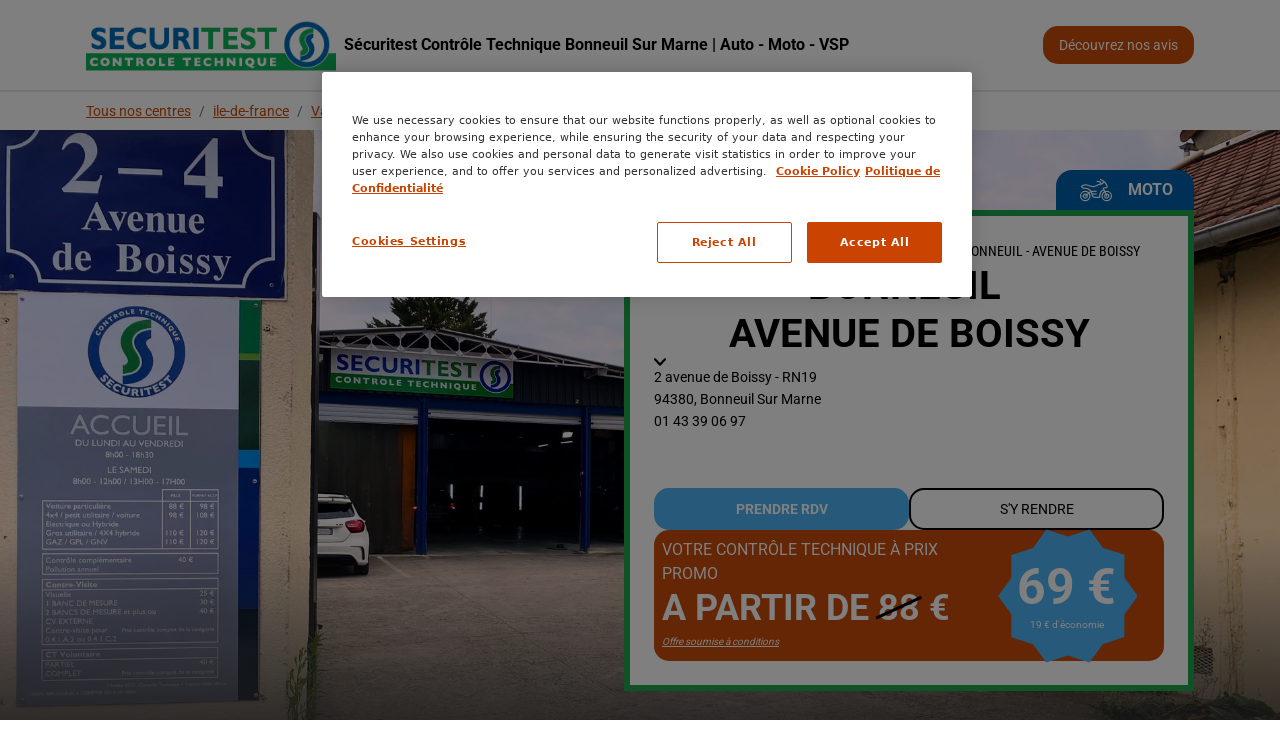

--- FILE ---
content_type: text/html; charset=utf-8
request_url: https://centre-controle-technique.securitest.fr/ile-de-france/val-de-marne/bonneuil-sur-marne/2-avenue-de-boissy-rn19
body_size: 66273
content:
<!DOCTYPE html><html lang="fr"><head><link rel="stylesheet" href="/assets/static/index-08ef763c.css"/><title>Sécuritest Contrôle Technique Bonneuil Sur Marne | Auto et Moto</title>
    <meta charset="UTF-8"/>
    <meta name="viewport" content="width=device-width, initial-scale=1, maximum-scale=5"/>
    <meta name="description" content="📆 Prenez dès à présent rendez-vous dans le centre Sécuritest Contrôle Technique de Bonneuil Sur Marne pour le contrôle technique de votre auto et/ou moto."/>
<meta property="og:title" content="Sécuritest Contrôle Technique Bonneuil Sur Marne | Auto et Moto"/>
<meta property="og:description" content="📆 Prenez dès à présent rendez-vous dans le centre Sécuritest Contrôle Technique de Bonneuil Sur Marne pour le contrôle technique de votre auto et/ou moto."/>
<meta property="og:url" content="https://centre-controle-technique.securitest.fr/ile-de-france/val-de-marne/bonneuil-sur-marne/2-avenue-de-boissy-rn19"/>
<link rel="canonical" href="https://centre-controle-technique.securitest.fr/ile-de-france/val-de-marne/bonneuil-sur-marne/2-avenue-de-boissy-rn19"/>
<link rel="shortcut icon" type="image/ico" href="https://a.mktgcdn.com/p/AB6zOMJYPUGgCzMWjR3WQxxDqq_q3acMCJejChM94Ik/100x100.png"/>
<link rel="preload" href="https://a.mktgcdn.com/p/kJ0ZWakjV_3pGldJdqHwcZrFRTTA2eFPBy9iTl8Lpuo/4972x3315.jpg" as="image" fetchpriority="high"/>
<meta property="og:image" content="http://a.mktgcdn.com/p/wGh8KhD6lzuCM0rHQBsZ00k9A5vHy5se9q1Jr04dJug/470x470.jpg"/>
<meta http-equiv="X-UA-Compatible" content="IE=edge"/>
<link rel="dns-prefetch" href="//www.yext-pixel.com"/>
<link rel="dns-prefetch" href="//a.cdnmktg.com"/>
<link rel="dns-prefetch" href="//a.mktgcdn.com"/>
<link rel="dns-prefetch" href="//dynl.mktgcdn.com"/>
<link rel="dns-prefetch" href="//dynm.mktgcdn.com"/>
<link rel="dns-prefetch" href="//www.google-analytics.com"/>
<meta name="format-detection" content="telephone=no"/>
<meta property="og:type" content="website"/>
<meta property="twitter:card" content="summary"/>
<meta name="geo.position" content="undefined,undefined"/>
<meta name="geo.placename" content="Bonneuil Sur Marne,undefined"/>
<meta name="geo.region" content="FR-undefined"/>
    <script>window.yextAnalyticsEnabled=false;window.enableYextAnalytics=()=>{window.yextAnalyticsEnabled=true}</script>
<script type="application/ld+json">
  {"@graph":[{"@context":"https://schema.org","@type":"AutomotiveBusiness","name":"Sécuritest Contrôle Technique Automobile Bonneuil - Avenue De Boissy","address":{"@type":"PostalAddress","streetAddress":"2 avenue de Boissy - RN19","addressLocality":"Bonneuil Sur Marne","postalCode":"94380","addressCountry":"FR"},"openingHours":["Mo,Tu,We,Th,Fr 08:00-18:30","Sa 08:00-12:00","Sa 13:00-17:00","Su 00:00-00:00"],"telephone":"+33143390697","logo":"http://a.mktgcdn.com/p/wGh8KhD6lzuCM0rHQBsZ00k9A5vHy5se9q1Jr04dJug/470x470.jpg","url":"https://centre-controle-technique.securitest.fr/ile-de-france/val-de-marne/bonneuil-sur-marne/2-avenue-de-boissy-rn19","geo":{"@type":"GeoCoordinates","latitude":48.773665236399054,"longitude":2.481661265683397},"makesOffer":["Contre Visite","Contrôle Pollution","Contrôle Technique","Particulier","Utilitaire","4 x 4","Camping-car","Véhicule de collection","Moto","50cc","Scooter","Voiture sans permis","Quad","3 roues","Essence","Diesel","Hybride","Electrique","Gaz"],"aggregateRating":{"@type":"AggregateRating","ratingValue":4.775316,"ratingCount":316,"bestRating":5,"worstRating":1,"reviewCount":316},"price":"N/A"}]}
  </script>
<script id="yext-entity-data" data-entity-id="20147445"></script>
    <style type="text/css">@font-face {font-family:Roboto;font-style:normal;font-weight:100;src:url(/cf-fonts/s/roboto/5.0.11/latin-ext/100/normal.woff2);unicode-range:U+0100-02AF,U+0304,U+0308,U+0329,U+1E00-1E9F,U+1EF2-1EFF,U+2020,U+20A0-20AB,U+20AD-20CF,U+2113,U+2C60-2C7F,U+A720-A7FF;font-display:swap;}@font-face {font-family:Roboto;font-style:normal;font-weight:100;src:url(/cf-fonts/s/roboto/5.0.11/cyrillic-ext/100/normal.woff2);unicode-range:U+0460-052F,U+1C80-1C88,U+20B4,U+2DE0-2DFF,U+A640-A69F,U+FE2E-FE2F;font-display:swap;}@font-face {font-family:Roboto;font-style:normal;font-weight:100;src:url(/cf-fonts/s/roboto/5.0.11/greek-ext/100/normal.woff2);unicode-range:U+1F00-1FFF;font-display:swap;}@font-face {font-family:Roboto;font-style:normal;font-weight:100;src:url(/cf-fonts/s/roboto/5.0.11/latin/100/normal.woff2);unicode-range:U+0000-00FF,U+0131,U+0152-0153,U+02BB-02BC,U+02C6,U+02DA,U+02DC,U+0304,U+0308,U+0329,U+2000-206F,U+2074,U+20AC,U+2122,U+2191,U+2193,U+2212,U+2215,U+FEFF,U+FFFD;font-display:swap;}@font-face {font-family:Roboto;font-style:normal;font-weight:100;src:url(/cf-fonts/s/roboto/5.0.11/vietnamese/100/normal.woff2);unicode-range:U+0102-0103,U+0110-0111,U+0128-0129,U+0168-0169,U+01A0-01A1,U+01AF-01B0,U+0300-0301,U+0303-0304,U+0308-0309,U+0323,U+0329,U+1EA0-1EF9,U+20AB;font-display:swap;}@font-face {font-family:Roboto;font-style:normal;font-weight:100;src:url(/cf-fonts/s/roboto/5.0.11/cyrillic/100/normal.woff2);unicode-range:U+0301,U+0400-045F,U+0490-0491,U+04B0-04B1,U+2116;font-display:swap;}@font-face {font-family:Roboto;font-style:normal;font-weight:100;src:url(/cf-fonts/s/roboto/5.0.11/greek/100/normal.woff2);unicode-range:U+0370-03FF;font-display:swap;}@font-face {font-family:Roboto;font-style:normal;font-weight:300;src:url(/cf-fonts/s/roboto/5.0.11/latin-ext/300/normal.woff2);unicode-range:U+0100-02AF,U+0304,U+0308,U+0329,U+1E00-1E9F,U+1EF2-1EFF,U+2020,U+20A0-20AB,U+20AD-20CF,U+2113,U+2C60-2C7F,U+A720-A7FF;font-display:swap;}@font-face {font-family:Roboto;font-style:normal;font-weight:300;src:url(/cf-fonts/s/roboto/5.0.11/greek-ext/300/normal.woff2);unicode-range:U+1F00-1FFF;font-display:swap;}@font-face {font-family:Roboto;font-style:normal;font-weight:300;src:url(/cf-fonts/s/roboto/5.0.11/vietnamese/300/normal.woff2);unicode-range:U+0102-0103,U+0110-0111,U+0128-0129,U+0168-0169,U+01A0-01A1,U+01AF-01B0,U+0300-0301,U+0303-0304,U+0308-0309,U+0323,U+0329,U+1EA0-1EF9,U+20AB;font-display:swap;}@font-face {font-family:Roboto;font-style:normal;font-weight:300;src:url(/cf-fonts/s/roboto/5.0.11/cyrillic-ext/300/normal.woff2);unicode-range:U+0460-052F,U+1C80-1C88,U+20B4,U+2DE0-2DFF,U+A640-A69F,U+FE2E-FE2F;font-display:swap;}@font-face {font-family:Roboto;font-style:normal;font-weight:300;src:url(/cf-fonts/s/roboto/5.0.11/latin/300/normal.woff2);unicode-range:U+0000-00FF,U+0131,U+0152-0153,U+02BB-02BC,U+02C6,U+02DA,U+02DC,U+0304,U+0308,U+0329,U+2000-206F,U+2074,U+20AC,U+2122,U+2191,U+2193,U+2212,U+2215,U+FEFF,U+FFFD;font-display:swap;}@font-face {font-family:Roboto;font-style:normal;font-weight:300;src:url(/cf-fonts/s/roboto/5.0.11/cyrillic/300/normal.woff2);unicode-range:U+0301,U+0400-045F,U+0490-0491,U+04B0-04B1,U+2116;font-display:swap;}@font-face {font-family:Roboto;font-style:normal;font-weight:300;src:url(/cf-fonts/s/roboto/5.0.11/greek/300/normal.woff2);unicode-range:U+0370-03FF;font-display:swap;}@font-face {font-family:Roboto;font-style:normal;font-weight:400;src:url(/cf-fonts/s/roboto/5.0.11/cyrillic/400/normal.woff2);unicode-range:U+0301,U+0400-045F,U+0490-0491,U+04B0-04B1,U+2116;font-display:swap;}@font-face {font-family:Roboto;font-style:normal;font-weight:400;src:url(/cf-fonts/s/roboto/5.0.11/greek-ext/400/normal.woff2);unicode-range:U+1F00-1FFF;font-display:swap;}@font-face {font-family:Roboto;font-style:normal;font-weight:400;src:url(/cf-fonts/s/roboto/5.0.11/latin/400/normal.woff2);unicode-range:U+0000-00FF,U+0131,U+0152-0153,U+02BB-02BC,U+02C6,U+02DA,U+02DC,U+0304,U+0308,U+0329,U+2000-206F,U+2074,U+20AC,U+2122,U+2191,U+2193,U+2212,U+2215,U+FEFF,U+FFFD;font-display:swap;}@font-face {font-family:Roboto;font-style:normal;font-weight:400;src:url(/cf-fonts/s/roboto/5.0.11/vietnamese/400/normal.woff2);unicode-range:U+0102-0103,U+0110-0111,U+0128-0129,U+0168-0169,U+01A0-01A1,U+01AF-01B0,U+0300-0301,U+0303-0304,U+0308-0309,U+0323,U+0329,U+1EA0-1EF9,U+20AB;font-display:swap;}@font-face {font-family:Roboto;font-style:normal;font-weight:400;src:url(/cf-fonts/s/roboto/5.0.11/cyrillic-ext/400/normal.woff2);unicode-range:U+0460-052F,U+1C80-1C88,U+20B4,U+2DE0-2DFF,U+A640-A69F,U+FE2E-FE2F;font-display:swap;}@font-face {font-family:Roboto;font-style:normal;font-weight:400;src:url(/cf-fonts/s/roboto/5.0.11/latin-ext/400/normal.woff2);unicode-range:U+0100-02AF,U+0304,U+0308,U+0329,U+1E00-1E9F,U+1EF2-1EFF,U+2020,U+20A0-20AB,U+20AD-20CF,U+2113,U+2C60-2C7F,U+A720-A7FF;font-display:swap;}@font-face {font-family:Roboto;font-style:normal;font-weight:400;src:url(/cf-fonts/s/roboto/5.0.11/greek/400/normal.woff2);unicode-range:U+0370-03FF;font-display:swap;}@font-face {font-family:Roboto;font-style:normal;font-weight:500;src:url(/cf-fonts/s/roboto/5.0.11/latin-ext/500/normal.woff2);unicode-range:U+0100-02AF,U+0304,U+0308,U+0329,U+1E00-1E9F,U+1EF2-1EFF,U+2020,U+20A0-20AB,U+20AD-20CF,U+2113,U+2C60-2C7F,U+A720-A7FF;font-display:swap;}@font-face {font-family:Roboto;font-style:normal;font-weight:500;src:url(/cf-fonts/s/roboto/5.0.11/vietnamese/500/normal.woff2);unicode-range:U+0102-0103,U+0110-0111,U+0128-0129,U+0168-0169,U+01A0-01A1,U+01AF-01B0,U+0300-0301,U+0303-0304,U+0308-0309,U+0323,U+0329,U+1EA0-1EF9,U+20AB;font-display:swap;}@font-face {font-family:Roboto;font-style:normal;font-weight:500;src:url(/cf-fonts/s/roboto/5.0.11/greek/500/normal.woff2);unicode-range:U+0370-03FF;font-display:swap;}@font-face {font-family:Roboto;font-style:normal;font-weight:500;src:url(/cf-fonts/s/roboto/5.0.11/greek-ext/500/normal.woff2);unicode-range:U+1F00-1FFF;font-display:swap;}@font-face {font-family:Roboto;font-style:normal;font-weight:500;src:url(/cf-fonts/s/roboto/5.0.11/latin/500/normal.woff2);unicode-range:U+0000-00FF,U+0131,U+0152-0153,U+02BB-02BC,U+02C6,U+02DA,U+02DC,U+0304,U+0308,U+0329,U+2000-206F,U+2074,U+20AC,U+2122,U+2191,U+2193,U+2212,U+2215,U+FEFF,U+FFFD;font-display:swap;}@font-face {font-family:Roboto;font-style:normal;font-weight:500;src:url(/cf-fonts/s/roboto/5.0.11/cyrillic-ext/500/normal.woff2);unicode-range:U+0460-052F,U+1C80-1C88,U+20B4,U+2DE0-2DFF,U+A640-A69F,U+FE2E-FE2F;font-display:swap;}@font-face {font-family:Roboto;font-style:normal;font-weight:500;src:url(/cf-fonts/s/roboto/5.0.11/cyrillic/500/normal.woff2);unicode-range:U+0301,U+0400-045F,U+0490-0491,U+04B0-04B1,U+2116;font-display:swap;}@font-face {font-family:Roboto;font-style:normal;font-weight:700;src:url(/cf-fonts/s/roboto/5.0.11/cyrillic-ext/700/normal.woff2);unicode-range:U+0460-052F,U+1C80-1C88,U+20B4,U+2DE0-2DFF,U+A640-A69F,U+FE2E-FE2F;font-display:swap;}@font-face {font-family:Roboto;font-style:normal;font-weight:700;src:url(/cf-fonts/s/roboto/5.0.11/greek/700/normal.woff2);unicode-range:U+0370-03FF;font-display:swap;}@font-face {font-family:Roboto;font-style:normal;font-weight:700;src:url(/cf-fonts/s/roboto/5.0.11/cyrillic/700/normal.woff2);unicode-range:U+0301,U+0400-045F,U+0490-0491,U+04B0-04B1,U+2116;font-display:swap;}@font-face {font-family:Roboto;font-style:normal;font-weight:700;src:url(/cf-fonts/s/roboto/5.0.11/latin/700/normal.woff2);unicode-range:U+0000-00FF,U+0131,U+0152-0153,U+02BB-02BC,U+02C6,U+02DA,U+02DC,U+0304,U+0308,U+0329,U+2000-206F,U+2074,U+20AC,U+2122,U+2191,U+2193,U+2212,U+2215,U+FEFF,U+FFFD;font-display:swap;}@font-face {font-family:Roboto;font-style:normal;font-weight:700;src:url(/cf-fonts/s/roboto/5.0.11/latin-ext/700/normal.woff2);unicode-range:U+0100-02AF,U+0304,U+0308,U+0329,U+1E00-1E9F,U+1EF2-1EFF,U+2020,U+20A0-20AB,U+20AD-20CF,U+2113,U+2C60-2C7F,U+A720-A7FF;font-display:swap;}@font-face {font-family:Roboto;font-style:normal;font-weight:700;src:url(/cf-fonts/s/roboto/5.0.11/greek-ext/700/normal.woff2);unicode-range:U+1F00-1FFF;font-display:swap;}@font-face {font-family:Roboto;font-style:normal;font-weight:700;src:url(/cf-fonts/s/roboto/5.0.11/vietnamese/700/normal.woff2);unicode-range:U+0102-0103,U+0110-0111,U+0128-0129,U+0168-0169,U+01A0-01A1,U+01AF-01B0,U+0300-0301,U+0303-0304,U+0308-0309,U+0323,U+0329,U+1EA0-1EF9,U+20AB;font-display:swap;}</style>
    <style type="text/css">@font-face {font-family:Roboto Condensed;font-style:normal;font-weight:300;src:url(/cf-fonts/v/roboto-condensed/5.0.14/greek-ext/wght/normal.woff2);unicode-range:U+1F00-1FFF;font-display:swap;}@font-face {font-family:Roboto Condensed;font-style:normal;font-weight:300;src:url(/cf-fonts/v/roboto-condensed/5.0.14/cyrillic/wght/normal.woff2);unicode-range:U+0301,U+0400-045F,U+0490-0491,U+04B0-04B1,U+2116;font-display:swap;}@font-face {font-family:Roboto Condensed;font-style:normal;font-weight:300;src:url(/cf-fonts/v/roboto-condensed/5.0.14/greek/wght/normal.woff2);unicode-range:U+0370-03FF;font-display:swap;}@font-face {font-family:Roboto Condensed;font-style:normal;font-weight:300;src:url(/cf-fonts/v/roboto-condensed/5.0.14/latin-ext/wght/normal.woff2);unicode-range:U+0100-02AF,U+0304,U+0308,U+0329,U+1E00-1E9F,U+1EF2-1EFF,U+2020,U+20A0-20AB,U+20AD-20CF,U+2113,U+2C60-2C7F,U+A720-A7FF;font-display:swap;}@font-face {font-family:Roboto Condensed;font-style:normal;font-weight:300;src:url(/cf-fonts/v/roboto-condensed/5.0.14/latin/wght/normal.woff2);unicode-range:U+0000-00FF,U+0131,U+0152-0153,U+02BB-02BC,U+02C6,U+02DA,U+02DC,U+0304,U+0308,U+0329,U+2000-206F,U+2074,U+20AC,U+2122,U+2191,U+2193,U+2212,U+2215,U+FEFF,U+FFFD;font-display:swap;}@font-face {font-family:Roboto Condensed;font-style:normal;font-weight:300;src:url(/cf-fonts/v/roboto-condensed/5.0.14/vietnamese/wght/normal.woff2);unicode-range:U+0102-0103,U+0110-0111,U+0128-0129,U+0168-0169,U+01A0-01A1,U+01AF-01B0,U+0300-0301,U+0303-0304,U+0308-0309,U+0323,U+0329,U+1EA0-1EF9,U+20AB;font-display:swap;}@font-face {font-family:Roboto Condensed;font-style:normal;font-weight:300;src:url(/cf-fonts/v/roboto-condensed/5.0.14/cyrillic-ext/wght/normal.woff2);unicode-range:U+0460-052F,U+1C80-1C88,U+20B4,U+2DE0-2DFF,U+A640-A69F,U+FE2E-FE2F;font-display:swap;}@font-face {font-family:Roboto Condensed;font-style:normal;font-weight:400;src:url(/cf-fonts/v/roboto-condensed/5.0.14/cyrillic/wght/normal.woff2);unicode-range:U+0301,U+0400-045F,U+0490-0491,U+04B0-04B1,U+2116;font-display:swap;}@font-face {font-family:Roboto Condensed;font-style:normal;font-weight:400;src:url(/cf-fonts/v/roboto-condensed/5.0.14/greek/wght/normal.woff2);unicode-range:U+0370-03FF;font-display:swap;}@font-face {font-family:Roboto Condensed;font-style:normal;font-weight:400;src:url(/cf-fonts/v/roboto-condensed/5.0.14/latin-ext/wght/normal.woff2);unicode-range:U+0100-02AF,U+0304,U+0308,U+0329,U+1E00-1E9F,U+1EF2-1EFF,U+2020,U+20A0-20AB,U+20AD-20CF,U+2113,U+2C60-2C7F,U+A720-A7FF;font-display:swap;}@font-face {font-family:Roboto Condensed;font-style:normal;font-weight:400;src:url(/cf-fonts/v/roboto-condensed/5.0.14/vietnamese/wght/normal.woff2);unicode-range:U+0102-0103,U+0110-0111,U+0128-0129,U+0168-0169,U+01A0-01A1,U+01AF-01B0,U+0300-0301,U+0303-0304,U+0308-0309,U+0323,U+0329,U+1EA0-1EF9,U+20AB;font-display:swap;}@font-face {font-family:Roboto Condensed;font-style:normal;font-weight:400;src:url(/cf-fonts/v/roboto-condensed/5.0.14/greek-ext/wght/normal.woff2);unicode-range:U+1F00-1FFF;font-display:swap;}@font-face {font-family:Roboto Condensed;font-style:normal;font-weight:400;src:url(/cf-fonts/v/roboto-condensed/5.0.14/cyrillic-ext/wght/normal.woff2);unicode-range:U+0460-052F,U+1C80-1C88,U+20B4,U+2DE0-2DFF,U+A640-A69F,U+FE2E-FE2F;font-display:swap;}@font-face {font-family:Roboto Condensed;font-style:normal;font-weight:400;src:url(/cf-fonts/v/roboto-condensed/5.0.14/latin/wght/normal.woff2);unicode-range:U+0000-00FF,U+0131,U+0152-0153,U+02BB-02BC,U+02C6,U+02DA,U+02DC,U+0304,U+0308,U+0329,U+2000-206F,U+2074,U+20AC,U+2122,U+2191,U+2193,U+2212,U+2215,U+FEFF,U+FFFD;font-display:swap;}@font-face {font-family:Roboto Condensed;font-style:normal;font-weight:700;src:url(/cf-fonts/v/roboto-condensed/5.0.14/latin-ext/wght/normal.woff2);unicode-range:U+0100-02AF,U+0304,U+0308,U+0329,U+1E00-1E9F,U+1EF2-1EFF,U+2020,U+20A0-20AB,U+20AD-20CF,U+2113,U+2C60-2C7F,U+A720-A7FF;font-display:swap;}@font-face {font-family:Roboto Condensed;font-style:normal;font-weight:700;src:url(/cf-fonts/v/roboto-condensed/5.0.14/cyrillic/wght/normal.woff2);unicode-range:U+0301,U+0400-045F,U+0490-0491,U+04B0-04B1,U+2116;font-display:swap;}@font-face {font-family:Roboto Condensed;font-style:normal;font-weight:700;src:url(/cf-fonts/v/roboto-condensed/5.0.14/greek/wght/normal.woff2);unicode-range:U+0370-03FF;font-display:swap;}@font-face {font-family:Roboto Condensed;font-style:normal;font-weight:700;src:url(/cf-fonts/v/roboto-condensed/5.0.14/vietnamese/wght/normal.woff2);unicode-range:U+0102-0103,U+0110-0111,U+0128-0129,U+0168-0169,U+01A0-01A1,U+01AF-01B0,U+0300-0301,U+0303-0304,U+0308-0309,U+0323,U+0329,U+1EA0-1EF9,U+20AB;font-display:swap;}@font-face {font-family:Roboto Condensed;font-style:normal;font-weight:700;src:url(/cf-fonts/v/roboto-condensed/5.0.14/latin/wght/normal.woff2);unicode-range:U+0000-00FF,U+0131,U+0152-0153,U+02BB-02BC,U+02C6,U+02DA,U+02DC,U+0304,U+0308,U+0329,U+2000-206F,U+2074,U+20AC,U+2122,U+2191,U+2193,U+2212,U+2215,U+FEFF,U+FFFD;font-display:swap;}@font-face {font-family:Roboto Condensed;font-style:normal;font-weight:700;src:url(/cf-fonts/v/roboto-condensed/5.0.14/cyrillic-ext/wght/normal.woff2);unicode-range:U+0460-052F,U+1C80-1C88,U+20B4,U+2DE0-2DFF,U+A640-A69F,U+FE2E-FE2F;font-display:swap;}@font-face {font-family:Roboto Condensed;font-style:normal;font-weight:700;src:url(/cf-fonts/v/roboto-condensed/5.0.14/greek-ext/wght/normal.woff2);unicode-range:U+1F00-1FFF;font-display:swap;}</style>
    <!-- Google Tag Manager -->
    <script>(function(w,d,s,l,i){w[l]=w[l]||[];w[l].push({'gtm.start':
    new Date().getTime(),event:'gtm.js'});var f=d.getElementsByTagName(s)[0],
    j=d.createElement(s),dl=l!='dataLayer'?'&l='+l:'';j.async=true;j.src=
    'https://www.googletagmanager.com/gtm.js?id='+i+dl;f.parentNode.insertBefore(j,f);
    })(window,document,'script','dataLayer','GTM-5R4DMTB');</script>
    <!-- End Google Tag Manager --><script type="module">
        const componentURL = new URL("/assets/client/entity.a313c6d0.js", import.meta.url)
        const component = await import(componentURL);

        const renderURL = new URL("/assets/render/_client.7ac94b2e.js", import.meta.url)
        const render = await import(renderURL);

        render.render(
        {
            Page: component.default,
            pageProps: JSON.parse(decodeURIComponent("%7B%22document%22%3A%7B%22__%22%3A%7B%22entityPageSet%22%3A%7B%7D%2C%22name%22%3A%22entity%22%7D%2C%22_additionalLayoutComponents%22%3A%5B%22CustomCodeSection%22%5D%2C%22_env%22%3A%7B%7D%2C%22_schema%22%3A%7B%22%40context%22%3A%22https%3A%2F%2Fschema.org%22%2C%22%40type%22%3A%22Thing%22%2C%22name%22%3A%22S%C3%A9curitest%20Contr%C3%B4le%20Technique%20Automobile%20Bonneuil%20-%20Avenue%20De%20Boissy%22%2C%22url%22%3A%22centre-controle-technique.securitest.fr%2File-de-france%2Fval-de-marne%2Fbonneuil-sur-marne%2F2-avenue-de-boissy-rn19%22%7D%2C%22_site%22%3A%7B%22c_bandeauJeuColor%22%3A%22%23FFFFFF%22%2C%22c_facebook%22%3A%22https%3A%2F%2Fwww.facebook.com%2Fsecuritestfrance%2F%3Flocale%3Dfr_FR%22%2C%22c_gTMId%22%3A%22GTM-5R4DMTB%22%2C%22c_iconsControles%22%3A%5B%7B%22sVGCode%22%3A%22%3C%3Fxml%20version%3D%5C%221.0%5C%22%20encoding%3D%5C%22UTF-8%5C%22%3F%3E%20%3Csvg%20id%3D%5C%22PictosBleus%5C%22%20xmlns%3D%5C%22http%3A%2F%2Fwww.w3.org%2F2000%2Fsvg%5C%22%20viewBox%3D%5C%220%200%20566.93%20566.93%5C%22%3E%20%20%20%3Cdefs%3E%20%20%20%20%20%3Cstyle%3E%20%20%20%20%20%20%20.cls-1%20%7B%20%20%20%20%20%20%20%20%20fill%3A%20%231d2959%3B%20%20%20%20%20%20%20%7D%20%20%20%20%20%20%20%20.cls-2%20%7B%20%20%20%20%20%20%20%20%20fill%3A%20%23e30b17%3B%20%20%20%20%20%20%20%7D%20%20%20%20%20%20%20%20.cls-3%20%7B%20%20%20%20%20%20%20%20%20fill%3A%20%2321a84a%3B%20%20%20%20%20%20%20%7D%20%20%20%20%20%20%20%20.cls-4%20%7B%20%20%20%20%20%20%20%20%20fill%3A%20%23fdc400%3B%20%20%20%20%20%20%20%7D%20%20%20%20%20%3C%2Fstyle%3E%20%20%20%3C%2Fdefs%3E%20%20%20%3Cpath%20class%3D%5C%22cls-2%5C%22%20d%3D%5C%22M403.88%2C74.1l-10.54%2C10.83c-26.83-15.6-56.86-25.59-88.63-29.15-4.03-.46-6.93-4.09-6.48-8.12.45-4.03%2C4.08-6.93%2C8.11-6.47%2C35.09%2C3.93%2C68.18%2C15.22%2C97.54%2C32.91Z%5C%22%2F%3E%20%20%20%3Cpath%20class%3D%5C%22cls-4%5C%22%20d%3D%5C%22M519.16%2C307.79c-.42%2C3.75-3.59%2C6.53-7.28%2C6.53-.28%2C0-.55-.02-.83-.05-4.03-.45-6.93-4.09-6.48-8.11%2C6.76-60.13-10.31-119.29-48.07-166.59-17.81-22.3-39.21-40.71-63.16-54.64l10.54-10.83c24.23%2C14.6%2C45.92%2C33.55%2C64.1%2C56.32%2C40.2%2C50.36%2C58.37%2C113.35%2C51.18%2C177.37Z%5C%22%2F%3E%20%20%20%3Cpath%20class%3D%5C%22cls-3%5C%22%20d%3D%5C%22M57.63%2C362.33c3.38%2C0%2C6.43%2C2.35%2C7.17%2C5.79%2C13.65%2C63.3%2C60.86%2C113.55%2C123.22%2C131.15%2C3.9%2C1.1%2C6.17%2C5.16%2C5.07%2C9.06-1.1%2C3.9-5.16%2C6.17-9.06%2C5.07-32.91-9.29-62.77-27.43-86.35-52.47-23.66-25.13-40-56.15-47.23-89.72-.85-3.96%2C1.66-7.87%2C5.63-8.72.52-.11%2C1.04-.17%2C1.55-.17Z%5C%22%2F%3E%20%20%20%3Cpath%20class%3D%5C%22cls-1%5C%22%20d%3D%5C%22M445.04%2C162.86c-19.23-25.49-44.4-46.61-72.77-61.07-29.76-15.16-61.9-22.85-95.52-22.85s-65.76%2C7.69-95.52%2C22.85c-28.37%2C14.46-53.54%2C35.58-72.77%2C61.07-27.75%2C36.78-42.43%2C80.63-42.43%2C126.79s14.68%2C90.01%2C42.43%2C126.8c19.23%2C25.49%2C44.4%2C46.6%2C72.77%2C61.06%2C29.76%2C15.17%2C61.9%2C22.86%2C95.52%2C22.86s65.76-7.69%2C95.52-22.86c28.37-14.46%2C53.54-35.57%2C72.77-61.06%2C27.76-36.79%2C42.43-80.63%2C42.43-126.8s-14.67-90.01-42.43-126.79Z%5C%22%2F%3E%20%3C%2Fsvg%3E%22%2C%22serviceName%22%3A%22Contre%20Visite%22%7D%2C%7B%22sVGCode%22%3A%22%3C%3Fxml%20version%3D%5C%221.0%5C%22%20encoding%3D%5C%22UTF-8%5C%22%3F%3E%20%3Csvg%20id%3D%5C%22PictosBleus%5C%22%20xmlns%3D%5C%22http%3A%2F%2Fwww.w3.org%2F2000%2Fsvg%5C%22%20viewBox%3D%5C%220%200%20566.93%20566.93%5C%22%3E%20%20%20%3Cdefs%3E%20%20%20%20%20%3Cstyle%3E%20%20%20%20%20%20%20.cls-1%20%7B%20%20%20%20%20%20%20%20%20fill%3A%20%231d2959%3B%20%20%20%20%20%20%20%7D%20%20%20%20%20%20%20%20.cls-2%20%7B%20%20%20%20%20%20%20%20%20fill%3A%20%23e30b17%3B%20%20%20%20%20%20%20%7D%20%20%20%20%20%20%20%20.cls-3%20%7B%20%20%20%20%20%20%20%20%20fill%3A%20%2321a84a%3B%20%20%20%20%20%20%20%7D%20%20%20%20%20%20%20%20.cls-4%20%7B%20%20%20%20%20%20%20%20%20fill%3A%20%23fdc400%3B%20%20%20%20%20%20%20%7D%20%20%20%20%20%3C%2Fstyle%3E%20%20%20%3C%2Fdefs%3E%20%20%20%3Cpath%20class%3D%5C%22cls-2%5C%22%20d%3D%5C%22M403.88%2C74.1l-10.54%2C10.83c-26.83-15.6-56.86-25.59-88.63-29.15-4.03-.46-6.93-4.09-6.48-8.12.45-4.03%2C4.08-6.93%2C8.11-6.47%2C35.09%2C3.93%2C68.18%2C15.22%2C97.54%2C32.91Z%5C%22%2F%3E%20%20%20%3Cpath%20class%3D%5C%22cls-4%5C%22%20d%3D%5C%22M519.16%2C307.79c-.42%2C3.75-3.59%2C6.53-7.28%2C6.53-.28%2C0-.55-.02-.83-.05-4.03-.45-6.93-4.09-6.48-8.11%2C6.76-60.13-10.31-119.29-48.07-166.59-17.81-22.3-39.21-40.71-63.16-54.64l10.54-10.83c24.23%2C14.6%2C45.92%2C33.55%2C64.1%2C56.32%2C40.2%2C50.36%2C58.37%2C113.35%2C51.18%2C177.37Z%5C%22%2F%3E%20%20%20%3Cpath%20class%3D%5C%22cls-3%5C%22%20d%3D%5C%22M57.63%2C362.33c3.38%2C0%2C6.43%2C2.35%2C7.17%2C5.79%2C13.65%2C63.3%2C60.86%2C113.55%2C123.22%2C131.15%2C3.9%2C1.1%2C6.17%2C5.16%2C5.07%2C9.06-1.1%2C3.9-5.16%2C6.17-9.06%2C5.07-32.91-9.29-62.77-27.43-86.35-52.47-23.66-25.13-40-56.15-47.23-89.72-.85-3.96%2C1.66-7.87%2C5.63-8.72.52-.11%2C1.04-.17%2C1.55-.17Z%5C%22%2F%3E%20%20%20%3Cpath%20class%3D%5C%22cls-1%5C%22%20d%3D%5C%22M445.04%2C162.86c-19.23-25.49-44.4-46.61-72.77-61.07-29.76-15.16-61.9-22.85-95.52-22.85s-65.76%2C7.69-95.52%2C22.85c-28.37%2C14.46-53.54%2C35.58-72.77%2C61.07-27.75%2C36.78-42.43%2C80.63-42.43%2C126.79s14.68%2C90.01%2C42.43%2C126.8c19.23%2C25.49%2C44.4%2C46.6%2C72.77%2C61.06%2C29.76%2C15.17%2C61.9%2C22.86%2C95.52%2C22.86s65.76-7.69%2C95.52-22.86c28.37-14.46%2C53.54-35.57%2C72.77-61.06%2C27.76-36.79%2C42.43-80.63%2C42.43-126.8s-14.67-90.01-42.43-126.79Z%5C%22%2F%3E%20%3C%2Fsvg%3E%22%2C%22serviceName%22%3A%22Contr%C3%B4le%20Pollution%22%7D%2C%7B%22sVGCode%22%3A%22%3C%3Fxml%20version%3D%5C%221.0%5C%22%20encoding%3D%5C%22UTF-8%5C%22%3F%3E%20%3Csvg%20id%3D%5C%22PictosBleus%5C%22%20xmlns%3D%5C%22http%3A%2F%2Fwww.w3.org%2F2000%2Fsvg%5C%22%20viewBox%3D%5C%220%200%20566.93%20566.93%5C%22%3E%20%20%20%3Cdefs%3E%20%20%20%20%20%3Cstyle%3E%20%20%20%20%20%20%20.cls-1%20%7B%20%20%20%20%20%20%20%20%20fill%3A%20%231d2959%3B%20%20%20%20%20%20%20%7D%20%20%20%20%20%20%20%20.cls-2%20%7B%20%20%20%20%20%20%20%20%20fill%3A%20%23e30b17%3B%20%20%20%20%20%20%20%7D%20%20%20%20%20%20%20%20.cls-3%20%7B%20%20%20%20%20%20%20%20%20fill%3A%20%2321a84a%3B%20%20%20%20%20%20%20%7D%20%20%20%20%20%20%20%20.cls-4%20%7B%20%20%20%20%20%20%20%20%20fill%3A%20%23fdc400%3B%20%20%20%20%20%20%20%7D%20%20%20%20%20%3C%2Fstyle%3E%20%20%20%3C%2Fdefs%3E%20%20%20%3Cpath%20class%3D%5C%22cls-2%5C%22%20d%3D%5C%22M403.88%2C74.1l-10.54%2C10.83c-26.83-15.6-56.86-25.59-88.63-29.15-4.03-.46-6.93-4.09-6.48-8.12.45-4.03%2C4.08-6.93%2C8.11-6.47%2C35.09%2C3.93%2C68.18%2C15.22%2C97.54%2C32.91Z%5C%22%2F%3E%20%20%20%3Cpath%20class%3D%5C%22cls-4%5C%22%20d%3D%5C%22M519.16%2C307.79c-.42%2C3.75-3.59%2C6.53-7.28%2C6.53-.28%2C0-.55-.02-.83-.05-4.03-.45-6.93-4.09-6.48-8.11%2C6.76-60.13-10.31-119.29-48.07-166.59-17.81-22.3-39.21-40.71-63.16-54.64l10.54-10.83c24.23%2C14.6%2C45.92%2C33.55%2C64.1%2C56.32%2C40.2%2C50.36%2C58.37%2C113.35%2C51.18%2C177.37Z%5C%22%2F%3E%20%20%20%3Cpath%20class%3D%5C%22cls-3%5C%22%20d%3D%5C%22M57.63%2C362.33c3.38%2C0%2C6.43%2C2.35%2C7.17%2C5.79%2C13.65%2C63.3%2C60.86%2C113.55%2C123.22%2C131.15%2C3.9%2C1.1%2C6.17%2C5.16%2C5.07%2C9.06-1.1%2C3.9-5.16%2C6.17-9.06%2C5.07-32.91-9.29-62.77-27.43-86.35-52.47-23.66-25.13-40-56.15-47.23-89.72-.85-3.96%2C1.66-7.87%2C5.63-8.72.52-.11%2C1.04-.17%2C1.55-.17Z%5C%22%2F%3E%20%20%20%3Cpath%20class%3D%5C%22cls-1%5C%22%20d%3D%5C%22M445.04%2C162.86c-19.23-25.49-44.4-46.61-72.77-61.07-29.76-15.16-61.9-22.85-95.52-22.85s-65.76%2C7.69-95.52%2C22.85c-28.37%2C14.46-53.54%2C35.58-72.77%2C61.07-27.75%2C36.78-42.43%2C80.63-42.43%2C126.79s14.68%2C90.01%2C42.43%2C126.8c19.23%2C25.49%2C44.4%2C46.6%2C72.77%2C61.06%2C29.76%2C15.17%2C61.9%2C22.86%2C95.52%2C22.86s65.76-7.69%2C95.52-22.86c28.37-14.46%2C53.54-35.57%2C72.77-61.06%2C27.76-36.79%2C42.43-80.63%2C42.43-126.8s-14.67-90.01-42.43-126.79Z%5C%22%2F%3E%20%3C%2Fsvg%3E%22%2C%22serviceName%22%3A%22Contr%C3%B4le%20Technique%22%7D%5D%2C%22c_iconsEnergies%22%3A%5B%7B%22sVGCode%22%3A%22%3C%3Fxml%20version%3D%5C%221.0%5C%22%20encoding%3D%5C%22UTF-8%5C%22%3F%3E%20%3Csvg%20id%3D%5C%22PictosBleus%5C%22%20xmlns%3D%5C%22http%3A%2F%2Fwww.w3.org%2F2000%2Fsvg%5C%22%20viewBox%3D%5C%220%200%20566.93%20566.93%5C%22%3E%20%20%20%3Cdefs%3E%20%20%20%20%20%3Cstyle%3E%20%20%20%20%20%20%20.cls-1%20%7B%20%20%20%20%20%20%20%20%20fill%3A%20%23fff%3B%20%20%20%20%20%20%20%7D%20%20%20%20%20%20%20%20.cls-2%20%7B%20%20%20%20%20%20%20%20%20fill%3A%20%23262a5d%3B%20%20%20%20%20%20%20%7D%20%20%20%20%20%20%20%20.cls-3%20%7B%20%20%20%20%20%20%20%20%20fill%3A%20%23009e59%3B%20%20%20%20%20%20%20%7D%20%20%20%20%20%20%20%20.cls-4%20%7B%20%20%20%20%20%20%20%20%20fill%3A%20%23e30613%3B%20%20%20%20%20%20%20%7D%20%20%20%20%20%20%20%20.cls-5%20%7B%20%20%20%20%20%20%20%20%20fill%3A%20%2318a345%3B%20%20%20%20%20%20%20%7D%20%20%20%20%20%20%20%20.cls-6%20%7B%20%20%20%20%20%20%20%20%20fill%3A%20%23fdc400%3B%20%20%20%20%20%20%20%7D%20%20%20%20%20%3C%2Fstyle%3E%20%20%20%3C%2Fdefs%3E%20%20%20%3Cg%3E%20%20%20%20%20%3Cpath%20class%3D%5C%22cls-2%5C%22%20d%3D%5C%22M329.47%2C96.09h-163.25c-3.58%2C0-6.48%2C2.9-6.48%2C6.48v110.88c0%2C3.58%2C2.9%2C6.48%2C6.48%2C6.48h163.25c3.58%2C0%2C6.48-2.9%2C6.48-6.48v-110.88c0-3.58-2.9-6.48-6.48-6.48ZM322.99%2C206.97h-150.28v-97.92h150.28v97.92Z%5C%22%2F%3E%20%20%20%20%20%3Cpath%20class%3D%5C%22cls-2%5C%22%20d%3D%5C%22M490.46%2C135.17l-23.29-23.29c-.41-.57-.91-1.07-1.47-1.47l-34.76-34.76c-2.53-2.53-6.63-2.53-9.17%2C0-2.53%2C2.53-2.53%2C6.63%2C0%2C9.17l33.66%2C33.66v40.18c0%2C8.13%2C3.03%2C15.91%2C8.54%2C21.89l26.11%2C28.38v206.34c0%2C14.16-11.52%2C25.68-25.68%2C25.68s-25.68-11.52-25.68-25.68v-176.48c0-17.54-14.27-31.82-31.82-31.82h-17.82V72.64c0-16.79-13.66-30.45-30.45-30.45h-221.57c-16.79%2C0-30.45%2C13.66-30.45%2C30.45v403.85h-18.93c-3.58%2C0-6.48%2C2.9-6.48%2C6.48v36.96c0%2C3.58%2C2.9%2C6.48%2C6.48%2C6.48h320.33c3.58%2C0%2C6.48-2.9%2C6.48-6.48v-36.96c0-3.58-2.9-6.48-6.48-6.48h-18.93V219.93h17.82c10.4%2C0%2C18.85%2C8.46%2C18.85%2C18.85v176.48c0%2C21.31%2C17.34%2C38.64%2C38.64%2C38.64s38.64-17.33%2C38.64-38.64v-249.72c0-11.47-4.47-22.26-12.58-30.37ZM401.53%2C513.44H94.16v-24h307.37v24ZM119.57%2C476.48V72.64c0-9.64%2C7.85-17.49%2C17.49-17.49h221.57c9.64%2C0%2C17.49%2C7.84%2C17.49%2C17.49v403.85H119.57ZM473.51%2C171.77c-3.3-3.59-5.12-8.24-5.12-13.12v-27.22l12.9%2C12.9c5.67%2C5.67%2C8.79%2C13.2%2C8.79%2C21.21v24.24l-16.57-18.02Z%5C%22%2F%3E%20%20%20%3C%2Fg%3E%20%20%20%3Cpath%20class%3D%5C%22cls-5%5C%22%20d%3D%5C%22M244.32%2C293.02c-.72%2C0-1.45.38-1.82%2C1.14-8.04%2C16.41-39.93%2C82.82-39.93%2C102.97%2C0%2C23.06%2C18.69%2C41.75%2C41.75%2C41.75s41.75-18.69%2C41.75-41.75c0-20.15-31.89-86.56-39.93-102.97-.37-.76-1.1-1.14-1.82-1.14Z%5C%22%2F%3E%20%20%20%3Cpath%20class%3D%5C%22cls-6%5C%22%20d%3D%5C%22M92.79%2C442.61c-4.42%2C0-8-2.71-8-6.04v-200.82c0-3.34%2C3.58-6.04%2C8-6.04s8%2C2.71%2C8%2C6.04v200.82c0%2C3.34-3.58%2C6.04-8%2C6.04Z%5C%22%2F%3E%20%20%20%3Cpath%20class%3D%5C%22cls-4%5C%22%20d%3D%5C%22M524.44%2C334.9v66.53c0%2C4.42-3.58%2C8-8%2C8s-8-3.58-8-8v-66.53c0-4.42%2C3.58-8%2C8-8s8%2C3.58%2C8%2C8Z%5C%22%2F%3E%20%20%20%3Cpath%20class%3D%5C%22cls-3%5C%22%20d%3D%5C%22M101.06%2C87.18c1.01%2C5.16-2.35%2C10.19-7.49%2C11.2-2.49.49-5.02-.03-7.14-1.46-2.12-1.41-3.55-3.57-4.04-6.07-6.69-34.11%2C15.5-67.29%2C49.49-73.95%2C5.14-1.01%2C10.15%2C2.37%2C11.17%2C7.54%2C1.01%2C5.16-2.35%2C10.19-7.49%2C11.2-23.69%2C4.65-39.15%2C27.77-34.49%2C51.55h0Z%5C%22%2F%3E%20%20%20%3Cpath%20class%3D%5C%22cls-1%5C%22%20d%3D%5C%22M257.78%2C386.07h-18.47v17.56h22.12v9.13h-33.83v-60.43h33.74v9.17h-22.04v15.44h18.47v9.13Z%5C%22%2F%3E%20%3C%2Fsvg%3E%22%2C%22serviceName%22%3A%22Essence%22%7D%2C%7B%22sVGCode%22%3A%22%3C%3Fxml%20version%3D%5C%221.0%5C%22%20encoding%3D%5C%22UTF-8%5C%22%3F%3E%20%3Csvg%20id%3D%5C%22PictosBleus%5C%22%20xmlns%3D%5C%22http%3A%2F%2Fwww.w3.org%2F2000%2Fsvg%5C%22%20viewBox%3D%5C%220%200%20566.93%20566.93%5C%22%3E%20%20%20%3Cdefs%3E%20%20%20%20%20%3Cstyle%3E%20%20%20%20%20%20%20.cls-1%20%7B%20%20%20%20%20%20%20%20%20fill%3A%20%231d2959%3B%20%20%20%20%20%20%20%7D%20%20%20%20%20%20%20%20.cls-2%20%7B%20%20%20%20%20%20%20%20%20fill%3A%20%23009e59%3B%20%20%20%20%20%20%20%7D%20%20%20%20%20%20%20%20.cls-3%20%7B%20%20%20%20%20%20%20%20%20fill%3A%20%23e30613%3B%20%20%20%20%20%20%20%7D%20%20%20%20%20%20%20%20.cls-4%20%7B%20%20%20%20%20%20%20%20%20fill%3A%20%2336a9e1%3B%20%20%20%20%20%20%20%7D%20%20%20%20%20%20%20%20.cls-5%20%7B%20%20%20%20%20%20%20%20%20fill%3A%20%23fdc400%3B%20%20%20%20%20%20%20%7D%20%20%20%20%20%3C%2Fstyle%3E%20%20%20%3C%2Fdefs%3E%20%20%20%3Cpath%20class%3D%5C%22cls-5%5C%22%20d%3D%5C%22M71.03%2C442.61c-4.42%2C0-8-2.71-8-6.04v-200.82c0-3.34%2C3.58-6.04%2C8-6.04s8%2C2.71%2C8%2C6.04v200.82c0%2C3.34-3.58%2C6.04-8%2C6.04Z%5C%22%2F%3E%20%20%20%3Cpath%20class%3D%5C%22cls-3%5C%22%20d%3D%5C%22M502.68%2C334.9v66.53c0%2C4.42-3.58%2C8-8%2C8s-8-3.58-8-8v-66.53c0-4.42%2C3.58-8%2C8-8s8%2C3.58%2C8%2C8Z%5C%22%2F%3E%20%20%20%3Cpath%20class%3D%5C%22cls-2%5C%22%20d%3D%5C%22M79.3%2C87.18c1.01%2C5.16-2.35%2C10.19-7.49%2C11.2-2.49.49-5.02-.03-7.14-1.46-2.12-1.41-3.55-3.57-4.04-6.07-6.69-34.11%2C15.5-67.29%2C49.49-73.95%2C5.14-1.01%2C10.15%2C2.37%2C11.17%2C7.54%2C1.01%2C5.16-2.35%2C10.19-7.49%2C11.2-23.69%2C4.65-39.15%2C27.77-34.49%2C51.55h0Z%5C%22%2F%3E%20%20%20%3Cg%3E%20%20%20%20%20%3Cpath%20class%3D%5C%22cls-1%5C%22%20d%3D%5C%22M308%2C95.65h-162.95c-3.57%2C0-6.47%2C2.9-6.47%2C6.47v110.69c0%2C3.57%2C2.9%2C6.47%2C6.47%2C6.47h162.95c3.57%2C0%2C6.47-2.9%2C6.47-6.47v-110.69c0-3.57-2.9-6.47-6.47-6.47ZM301.53%2C206.34h-150.02v-97.75h150.02v97.75Z%5C%22%2F%3E%20%20%20%20%20%3Cpath%20class%3D%5C%22cls-4%5C%22%20d%3D%5C%22M265.43%2C339.46h-20.63l9.51-69.31c.43-3.16-1.32-6.24-4.26-7.48-2.94-1.24-6.37-.35-8.33%2C2.16l-59.51%2C76.21c-1.62%2C2.08-1.92%2C4.85-.76%2C7.22%2C1.16%2C2.37%2C3.52%2C3.85%2C6.16%2C3.85h20.63l-9.51%2C69.31c-.43%2C3.16%2C1.32%2C6.24%2C4.26%2C7.48.89.38%2C1.82.56%2C2.75.56%2C2.13%2C0%2C4.22-.96%2C5.59-2.72l59.51-76.22s0%2C0%2C0%2C0c1.62-2.08%2C1.91-4.85.76-7.22-1.16-2.37-3.52-3.84-6.15-3.84Z%5C%22%2F%3E%20%20%20%20%20%3Cpath%20class%3D%5C%22cls-1%5C%22%20d%3D%5C%22M505.43%2C130.86h-8.28v-24.84c0-3.57-2.9-6.47-6.47-6.47s-6.47%2C2.9-6.47%2C6.47v24.84h-19.15v-24.84c0-3.57-2.9-6.47-6.47-6.47s-6.47%2C2.9-6.47%2C6.47v24.84h-8.28c-3.57%2C0-6.47%2C2.9-6.47%2C6.47v24.58c0%2C18.39%2C13.4%2C33.71%2C30.95%2C36.72v215.64c0%2C14.14-11.5%2C25.64-25.64%2C25.64s-25.64-11.5-25.64-25.64v-176.17c0-17.51-14.25-31.76-31.76-31.76h-17.79V72.24c0-16.76-13.64-30.39-30.39-30.39H115.93c-16.76%2C0-30.39%2C13.63-30.39%2C30.39v403.12h-18.9c-3.57%2C0-6.47%2C2.9-6.47%2C6.47v36.9c0%2C3.57%2C2.9%2C6.47%2C6.47%2C6.47h319.76c3.57%2C0%2C6.47-2.9%2C6.47-6.47v-36.9c0-3.57-2.9-6.47-6.47-6.47h-18.9V219.28h17.79c10.38%2C0%2C18.82%2C8.44%2C18.82%2C18.82v176.17c0%2C21.27%2C17.3%2C38.57%2C38.57%2C38.57s38.57-17.3%2C38.57-38.57v-215.7c17.4-3.14%2C30.64-18.38%2C30.64-36.66v-24.58c0-3.57-2.9-6.47-6.47-6.47ZM379.93%2C512.26H73.11v-23.96h306.82v23.96ZM98.47%2C475.37V72.24c0-9.63%2C7.83-17.46%2C17.46-17.46h221.18c9.63%2C0%2C17.46%2C7.83%2C17.46%2C17.46v403.12H98.47ZM498.96%2C161.91c0%2C11.12-7.5%2C20.51-17.7%2C23.4-2.11.6-4.33.92-6.62.92s-4.3-.29-6.31-.84c-10.36-2.79-18.01-12.26-18.01-23.49v-18.11h48.65v18.11Z%5C%22%2F%3E%20%20%20%3C%2Fg%3E%20%3C%2Fsvg%3E%22%2C%22serviceName%22%3A%22Electrique%22%7D%2C%7B%22sVGCode%22%3A%22%3C%3Fxml%20version%3D%5C%221.0%5C%22%20encoding%3D%5C%22UTF-8%5C%22%3F%3E%20%3Csvg%20id%3D%5C%22PictosBleus%5C%22%20xmlns%3D%5C%22http%3A%2F%2Fwww.w3.org%2F2000%2Fsvg%5C%22%20viewBox%3D%5C%220%200%20566.93%20566.93%5C%22%3E%20%20%20%3Cdefs%3E%20%20%20%20%20%3Cstyle%3E%20%20%20%20%20%20%20.cls-1%20%7B%20%20%20%20%20%20%20%20%20fill%3A%20%23fff%3B%20%20%20%20%20%20%20%7D%20%20%20%20%20%20%20%20.cls-2%20%7B%20%20%20%20%20%20%20%20%20fill%3A%20%23262a5d%3B%20%20%20%20%20%20%20%7D%20%20%20%20%20%20%20%20.cls-3%20%7B%20%20%20%20%20%20%20%20%20fill%3A%20%23009e59%3B%20%20%20%20%20%20%20%7D%20%20%20%20%20%20%20%20.cls-4%20%7B%20%20%20%20%20%20%20%20%20fill%3A%20%23e30613%3B%20%20%20%20%20%20%20%7D%20%20%20%20%20%20%20%20.cls-5%20%7B%20%20%20%20%20%20%20%20%20fill%3A%20%23fdc400%3B%20%20%20%20%20%20%20%7D%20%20%20%20%20%3C%2Fstyle%3E%20%20%20%3C%2Fdefs%3E%20%20%20%3Cg%3E%20%20%20%20%20%3Cpath%20class%3D%5C%22cls-2%5C%22%20d%3D%5C%22M329.47%2C96.09h-163.25c-3.58%2C0-6.48%2C2.9-6.48%2C6.48v110.88c0%2C3.58%2C2.9%2C6.48%2C6.48%2C6.48h163.25c3.58%2C0%2C6.48-2.9%2C6.48-6.48v-110.88c0-3.58-2.9-6.48-6.48-6.48ZM322.99%2C206.97h-150.28v-97.92h150.28v97.92Z%5C%22%2F%3E%20%20%20%20%20%3Cpath%20class%3D%5C%22cls-2%5C%22%20d%3D%5C%22M490.46%2C135.17l-23.29-23.29c-.41-.57-.91-1.07-1.47-1.47l-34.76-34.76c-2.53-2.53-6.63-2.53-9.17%2C0-2.53%2C2.53-2.53%2C6.63%2C0%2C9.17l33.66%2C33.66v40.18c0%2C8.13%2C3.03%2C15.91%2C8.54%2C21.89l26.11%2C28.38v206.34c0%2C14.16-11.52%2C25.68-25.68%2C25.68s-25.68-11.52-25.68-25.68v-176.48c0-17.54-14.27-31.82-31.82-31.82h-17.82V72.64c0-16.79-13.66-30.45-30.45-30.45h-221.57c-16.79%2C0-30.45%2C13.66-30.45%2C30.45v403.85h-18.93c-3.58%2C0-6.48%2C2.9-6.48%2C6.48v36.96c0%2C3.58%2C2.9%2C6.48%2C6.48%2C6.48h320.33c3.58%2C0%2C6.48-2.9%2C6.48-6.48v-36.96c0-3.58-2.9-6.48-6.48-6.48h-18.93V219.93h17.82c10.4%2C0%2C18.85%2C8.46%2C18.85%2C18.85v176.48c0%2C21.31%2C17.34%2C38.64%2C38.64%2C38.64s38.64-17.33%2C38.64-38.64v-249.72c0-11.47-4.47-22.26-12.58-30.37ZM401.53%2C513.44H94.16v-24h307.37v24ZM119.57%2C476.48V72.64c0-9.64%2C7.85-17.49%2C17.49-17.49h221.57c9.64%2C0%2C17.49%2C7.84%2C17.49%2C17.49v403.85H119.57ZM473.51%2C171.77c-3.3-3.59-5.12-8.24-5.12-13.12v-27.22l12.9%2C12.9c5.67%2C5.67%2C8.79%2C13.2%2C8.79%2C21.21v24.24l-16.57-18.02Z%5C%22%2F%3E%20%20%20%3C%2Fg%3E%20%20%20%3Cpath%20class%3D%5C%22cls-5%5C%22%20d%3D%5C%22M245.14%2C293.02c-.72%2C0-1.45.38-1.82%2C1.14-8.04%2C16.41-39.93%2C82.82-39.93%2C102.97%2C0%2C23.06%2C18.69%2C41.75%2C41.75%2C41.75s41.75-18.69%2C41.75-41.75c0-20.15-31.89-86.56-39.93-102.97-.37-.76-1.1-1.14-1.82-1.14Z%5C%22%2F%3E%20%20%20%3Cpath%20class%3D%5C%22cls-5%5C%22%20d%3D%5C%22M92.79%2C442.61c-4.42%2C0-8-2.71-8-6.04v-200.82c0-3.34%2C3.58-6.04%2C8-6.04s8%2C2.71%2C8%2C6.04v200.82c0%2C3.34-3.58%2C6.04-8%2C6.04Z%5C%22%2F%3E%20%20%20%3Cpath%20class%3D%5C%22cls-4%5C%22%20d%3D%5C%22M524.44%2C334.9v66.53c0%2C4.42-3.58%2C8-8%2C8s-8-3.58-8-8v-66.53c0-4.42%2C3.58-8%2C8-8s8%2C3.58%2C8%2C8Z%5C%22%2F%3E%20%20%20%3Cpath%20class%3D%5C%22cls-3%5C%22%20d%3D%5C%22M101.06%2C87.18c1.01%2C5.16-2.35%2C10.19-7.49%2C11.2-2.49.49-5.02-.03-7.14-1.46-2.12-1.41-3.55-3.57-4.04-6.07-6.69-34.11%2C15.5-67.29%2C49.49-73.95%2C5.14-1.01%2C10.15%2C2.37%2C11.17%2C7.54%2C1.01%2C5.16-2.35%2C10.19-7.49%2C11.2-23.69%2C4.65-39.15%2C27.77-34.49%2C51.55h0Z%5C%22%2F%3E%20%20%20%3Cpath%20class%3D%5C%22cls-1%5C%22%20d%3D%5C%22M224.79%2C412.76v-60.43h18.63c6.31%2C0%2C11.53%2C2.36%2C15.65%2C7.08%2C4.12%2C4.72%2C6.18%2C10.77%2C6.18%2C18.16v10c0%2C7.42-2.06%2C13.47-6.18%2C18.16-4.12%2C4.69-9.34%2C7.04-15.65%2C7.04h-18.63ZM236.5%2C361.5v42.13h6.93c3.02%2C0%2C5.45-1.49%2C7.3-4.48s2.78-6.85%2C2.78-11.58v-10.08c0-4.68-.93-8.51-2.78-11.5s-4.29-4.48-7.3-4.48h-6.93Z%5C%22%2F%3E%20%3C%2Fsvg%3E%22%2C%22serviceName%22%3A%22Diesel%22%7D%2C%7B%22sVGCode%22%3A%22%3C%3Fxml%20version%3D%5C%221.0%5C%22%20encoding%3D%5C%22UTF-8%5C%22%3F%3E%20%3Csvg%20id%3D%5C%22PictosBleus%5C%22%20xmlns%3D%5C%22http%3A%2F%2Fwww.w3.org%2F2000%2Fsvg%5C%22%20viewBox%3D%5C%220%200%20566.93%20566.93%5C%22%3E%20%20%20%3Cdefs%3E%20%20%20%20%20%3Cstyle%3E%20%20%20%20%20%20%20.cls-1%20%7B%20%20%20%20%20%20%20%20%20fill%3A%20%231d2959%3B%20%20%20%20%20%20%20%7D%20%20%20%20%20%20%20%20.cls-2%20%7B%20%20%20%20%20%20%20%20%20fill%3A%20%23009e59%3B%20%20%20%20%20%20%20%7D%20%20%20%20%20%20%20%20.cls-3%20%7B%20%20%20%20%20%20%20%20%20fill%3A%20%23e30613%3B%20%20%20%20%20%20%20%7D%20%20%20%20%20%20%20%20.cls-4%20%7B%20%20%20%20%20%20%20%20%20fill%3A%20%2382ba51%3B%20%20%20%20%20%20%20%7D%20%20%20%20%20%20%20%20.cls-5%20%7B%20%20%20%20%20%20%20%20%20fill%3A%20%2336a9e1%3B%20%20%20%20%20%20%20%7D%20%20%20%20%20%20%20%20.cls-6%20%7B%20%20%20%20%20%20%20%20%20fill%3A%20%23fdc400%3B%20%20%20%20%20%20%20%7D%20%20%20%20%20%20%20%20.cls-7%20%7B%20%20%20%20%20%20%20%20%20fill%3A%20none%3B%20%20%20%20%20%20%20%20%20stroke%3A%20%231d2959%3B%20%20%20%20%20%20%20%20%20stroke-linecap%3A%20round%3B%20%20%20%20%20%20%20%20%20stroke-linejoin%3A%20round%3B%20%20%20%20%20%20%20%20%20stroke-width%3A%203px%3B%20%20%20%20%20%20%20%7D%20%20%20%20%20%3C%2Fstyle%3E%20%20%20%3C%2Fdefs%3E%20%20%20%3Cpath%20class%3D%5C%22cls-4%5C%22%20d%3D%5C%22M190.04%2C269.66c-.4%2C0-.8.21-1.01.63-4.46%2C9.11-22.17%2C45.98-22.17%2C57.17%2C0%2C12.8%2C10.38%2C23.18%2C23.18%2C23.18s23.18-10.38%2C23.18-23.18c0-11.19-17.71-48.06-22.17-57.17-.21-.42-.61-.63-1.01-.63Z%5C%22%2F%3E%20%20%20%3Cpath%20class%3D%5C%22cls-6%5C%22%20d%3D%5C%22M71.03%2C442.61c-4.42%2C0-8-2.71-8-6.04v-200.82c0-3.34%2C3.58-6.04%2C8-6.04s8%2C2.71%2C8%2C6.04v200.82c0%2C3.34-3.58%2C6.04-8%2C6.04Z%5C%22%2F%3E%20%20%20%3Cpath%20class%3D%5C%22cls-3%5C%22%20d%3D%5C%22M502.68%2C334.9v66.53c0%2C4.42-3.58%2C8-8%2C8s-8-3.58-8-8v-66.53c0-4.42%2C3.58-8%2C8-8s8%2C3.58%2C8%2C8Z%5C%22%2F%3E%20%20%20%3Cpath%20class%3D%5C%22cls-2%5C%22%20d%3D%5C%22M79.3%2C87.18c1.01%2C5.16-2.35%2C10.19-7.49%2C11.2-2.49.49-5.02-.03-7.14-1.46-2.12-1.41-3.55-3.57-4.04-6.07-6.69-34.11%2C15.5-67.29%2C49.49-73.95%2C5.14-1.01%2C10.15%2C2.37%2C11.17%2C7.54%2C1.01%2C5.16-2.35%2C10.19-7.49%2C11.2-23.69%2C4.65-39.15%2C27.77-34.49%2C51.55h0Z%5C%22%2F%3E%20%20%20%3Cg%3E%20%20%20%20%20%3Cpath%20class%3D%5C%22cls-1%5C%22%20d%3D%5C%22M307.86%2C97.91h-162.95c-3.57%2C0-6.47%2C2.9-6.47%2C6.47v110.69c0%2C3.57%2C2.9%2C6.47%2C6.47%2C6.47h162.95c3.57%2C0%2C6.47-2.9%2C6.47-6.47v-110.69c0-3.57-2.9-6.47-6.47-6.47ZM301.4%2C208.59h-150.02v-97.75h150.02v97.75Z%5C%22%2F%3E%20%20%20%20%20%3Cpath%20class%3D%5C%22cls-5%5C%22%20d%3D%5C%22M291.3%2C370.37h-12.28l5.66-41.26c.26-1.88-.78-3.71-2.54-4.45-1.75-.74-3.79-.21-4.96%2C1.29l-35.42%2C45.37c-.97%2C1.24-1.14%2C2.88-.45%2C4.3.69%2C1.41%2C2.09%2C2.29%2C3.66%2C2.29h12.28l-5.66%2C41.26c-.26%2C1.88.78%2C3.71%2C2.53%2C4.45.53.22%2C1.08.33%2C1.63.33%2C1.27%2C0%2C2.51-.57%2C3.33-1.62l35.42-45.37s0%2C0%2C0%2C0c.97-1.24%2C1.14-2.88.45-4.3-.69-1.41-2.09-2.29-3.66-2.29Z%5C%22%2F%3E%20%20%20%20%20%3Cpath%20class%3D%5C%22cls-1%5C%22%20d%3D%5C%22M505.3%2C133.11h-8.28v-24.84c0-3.57-2.9-6.47-6.47-6.47s-6.47%2C2.9-6.47%2C6.47v24.84h-19.15v-24.84c0-3.57-2.9-6.47-6.47-6.47s-6.47%2C2.9-6.47%2C6.47v24.84h-8.28c-3.57%2C0-6.47%2C2.9-6.47%2C6.47v24.58c0%2C18.39%2C13.4%2C33.71%2C30.95%2C36.72v215.64c0%2C14.14-11.5%2C25.64-25.64%2C25.64s-25.64-11.5-25.64-25.64v-176.17c0-17.51-14.25-31.76-31.76-31.76h-17.79V74.5c0-16.76-13.64-30.39-30.39-30.39H115.8c-16.76%2C0-30.39%2C13.63-30.39%2C30.39v403.12h-18.9c-3.57%2C0-6.47%2C2.9-6.47%2C6.47v36.9c0%2C3.57%2C2.9%2C6.47%2C6.47%2C6.47h319.76c3.57%2C0%2C6.47-2.9%2C6.47-6.47v-36.9c0-3.57-2.9-6.47-6.47-6.47h-18.9V221.53h17.79c10.38%2C0%2C18.82%2C8.44%2C18.82%2C18.82v176.17c0%2C21.27%2C17.3%2C38.57%2C38.57%2C38.57s38.57-17.3%2C38.57-38.57v-215.7c17.4-3.14%2C30.64-18.38%2C30.64-36.66v-24.58c0-3.57-2.9-6.47-6.47-6.47ZM379.8%2C514.52H72.98v-23.96h306.82v23.96ZM98.34%2C477.62V74.5c0-9.63%2C7.83-17.46%2C17.46-17.46h221.18c9.63%2C0%2C17.46%2C7.83%2C17.46%2C17.46v403.12H98.34ZM498.83%2C164.16c0%2C11.12-7.5%2C20.51-17.7%2C23.4-2.11.6-4.33.92-6.62.92s-4.3-.29-6.31-.84c-10.36-2.79-18.01-12.26-18.01-23.49v-18.11h48.65v18.11Z%5C%22%2F%3E%20%20%20%3C%2Fg%3E%20%20%20%3Cline%20class%3D%5C%22cls-7%5C%22%20x1%3D%5C%22294.73%5C%22%20y1%3D%5C%22280.03%5C%22%20x2%3D%5C%22161.22%5C%22%20y2%3D%5C%22413.55%5C%22%2F%3E%20%3C%2Fsvg%3E%22%2C%22serviceName%22%3A%22Hybride%22%7D%2C%7B%22sVGCode%22%3A%22%3C%3Fxml%20version%3D%5C%221.0%5C%22%20encoding%3D%5C%22UTF-8%5C%22%3F%3E%20%3Csvg%20id%3D%5C%22PictosBleus%5C%22%20xmlns%3D%5C%22http%3A%2F%2Fwww.w3.org%2F2000%2Fsvg%5C%22%20viewBox%3D%5C%220%200%20566.93%20566.93%5C%22%3E%20%20%20%3Cdefs%3E%20%20%20%20%20%3Cstyle%3E%20%20%20%20%20%20%20.cls-1%20%7B%20%20%20%20%20%20%20%20%20fill%3A%20%23fff%3B%20%20%20%20%20%20%20%7D%20%20%20%20%20%20%20%20.cls-2%20%7B%20%20%20%20%20%20%20%20%20fill%3A%20%23262a5d%3B%20%20%20%20%20%20%20%7D%20%20%20%20%20%20%20%20.cls-3%20%7B%20%20%20%20%20%20%20%20%20fill%3A%20%23009e59%3B%20%20%20%20%20%20%20%7D%20%20%20%20%20%20%20%20.cls-4%20%7B%20%20%20%20%20%20%20%20%20fill%3A%20%23e30613%3B%20%20%20%20%20%20%20%7D%20%20%20%20%20%20%20%20.cls-5%20%7B%20%20%20%20%20%20%20%20%20fill%3A%20%23b2b2b2%3B%20%20%20%20%20%20%20%7D%20%20%20%20%20%20%20%20.cls-6%20%7B%20%20%20%20%20%20%20%20%20fill%3A%20%23fdc400%3B%20%20%20%20%20%20%20%7D%20%20%20%20%20%3C%2Fstyle%3E%20%20%20%3C%2Fdefs%3E%20%20%20%3Cg%3E%20%20%20%20%20%3Cpath%20class%3D%5C%22cls-2%5C%22%20d%3D%5C%22M329.47%2C96.09h-163.25c-3.58%2C0-6.48%2C2.9-6.48%2C6.48v110.88c0%2C3.58%2C2.9%2C6.48%2C6.48%2C6.48h163.25c3.58%2C0%2C6.48-2.9%2C6.48-6.48v-110.88c0-3.58-2.9-6.48-6.48-6.48ZM322.99%2C206.97h-150.28v-97.92h150.28v97.92Z%5C%22%2F%3E%20%20%20%20%20%3Cpath%20class%3D%5C%22cls-2%5C%22%20d%3D%5C%22M490.46%2C135.17l-23.29-23.29c-.41-.57-.91-1.07-1.47-1.47l-34.76-34.76c-2.53-2.53-6.63-2.53-9.17%2C0-2.53%2C2.53-2.53%2C6.63%2C0%2C9.17l33.66%2C33.66v40.18c0%2C8.13%2C3.03%2C15.91%2C8.54%2C21.89l26.11%2C28.38v206.34c0%2C14.16-11.52%2C25.68-25.68%2C25.68s-25.68-11.52-25.68-25.68v-176.48c0-17.54-14.27-31.82-31.82-31.82h-17.82V72.64c0-16.79-13.66-30.45-30.45-30.45h-221.57c-16.79%2C0-30.45%2C13.66-30.45%2C30.45v403.85h-18.93c-3.58%2C0-6.48%2C2.9-6.48%2C6.48v36.96c0%2C3.58%2C2.9%2C6.48%2C6.48%2C6.48h320.33c3.58%2C0%2C6.48-2.9%2C6.48-6.48v-36.96c0-3.58-2.9-6.48-6.48-6.48h-18.93V219.93h17.82c10.4%2C0%2C18.85%2C8.46%2C18.85%2C18.85v176.48c0%2C21.31%2C17.34%2C38.64%2C38.64%2C38.64s38.64-17.33%2C38.64-38.64v-249.72c0-11.47-4.47-22.26-12.58-30.37ZM401.53%2C513.44H94.16v-24h307.37v24ZM119.57%2C476.48V72.64c0-9.64%2C7.85-17.49%2C17.49-17.49h221.57c9.64%2C0%2C17.49%2C7.84%2C17.49%2C17.49v403.85H119.57ZM473.51%2C171.77c-3.3-3.59-5.12-8.24-5.12-13.12v-27.22l12.9%2C12.9c5.67%2C5.67%2C8.79%2C13.2%2C8.79%2C21.21v24.24l-16.57-18.02Z%5C%22%2F%3E%20%20%20%3C%2Fg%3E%20%20%20%3Cpath%20class%3D%5C%22cls-5%5C%22%20d%3D%5C%22M244.32%2C293.02c-.72%2C0-1.45.38-1.82%2C1.14-8.04%2C16.41-39.93%2C82.82-39.93%2C102.97%2C0%2C23.06%2C18.69%2C41.75%2C41.75%2C41.75s41.75-18.69%2C41.75-41.75c0-20.15-31.89-86.56-39.93-102.97-.37-.76-1.1-1.14-1.82-1.14Z%5C%22%2F%3E%20%20%20%3Cpath%20class%3D%5C%22cls-6%5C%22%20d%3D%5C%22M92.79%2C442.61c-4.42%2C0-8-2.71-8-6.04v-200.82c0-3.34%2C3.58-6.04%2C8-6.04s8%2C2.71%2C8%2C6.04v200.82c0%2C3.34-3.58%2C6.04-8%2C6.04Z%5C%22%2F%3E%20%20%20%3Cpath%20class%3D%5C%22cls-4%5C%22%20d%3D%5C%22M524.44%2C334.9v66.53c0%2C4.42-3.58%2C8-8%2C8s-8-3.58-8-8v-66.53c0-4.42%2C3.58-8%2C8-8s8%2C3.58%2C8%2C8Z%5C%22%2F%3E%20%20%20%3Cpath%20class%3D%5C%22cls-3%5C%22%20d%3D%5C%22M101.06%2C87.18c1.01%2C5.16-2.35%2C10.19-7.49%2C11.2-2.49.49-5.02-.03-7.14-1.46-2.12-1.41-3.55-3.57-4.04-6.07-6.69-34.11%2C15.5-67.29%2C49.49-73.95%2C5.14-1.01%2C10.15%2C2.37%2C11.17%2C7.54%2C1.01%2C5.16-2.35%2C10.19-7.49%2C11.2-23.69%2C4.65-39.15%2C27.77-34.49%2C51.55h0Z%5C%22%2F%3E%20%20%20%3Cpath%20class%3D%5C%22cls-1%5C%22%20d%3D%5C%22M265.08%2C404.79c-1.72%2C2.41-4.2%2C4.48-7.45%2C6.23-3.25%2C1.74-7.45%2C2.61-12.6%2C2.61-6.53%2C0-11.77-1.9-15.71-5.71-3.94-3.8-5.91-9.21-5.91-16.21v-18.34c0-6.97%2C1.92-12.37%2C5.75-16.19%2C3.83-3.82%2C8.9-5.73%2C15.21-5.73s11.55%2C1.56%2C14.9%2C4.67c3.35%2C3.11%2C4.97%2C7.55%2C4.86%2C13.3l-.08.25h-11c0-3.15-.69-5.45-2.07-6.89-1.38-1.44-3.47-2.16-6.27-2.16-3.02%2C0-5.37%2C1.05-7.06%2C3.15-1.69%2C2.1-2.53%2C5.27-2.53%2C9.5v18.43c0%2C4.32.86%2C7.53%2C2.57%2C9.63%2C1.71%2C2.1%2C4.16%2C3.15%2C7.35%2C3.15%2C2.27%2C0%2C4.05-.27%2C5.35-.81%2C1.3-.54%2C2.3-1.25%2C2.99-2.14v-12.2h-9.21v-8.09h20.92v23.53Z%5C%22%2F%3E%20%3C%2Fsvg%3E%22%2C%22serviceName%22%3A%22Gaz%22%7D%5D%2C%22c_iconsVehicules%22%3A%5B%7B%22sVGCode%22%3A%22%3C%3Fxml%20version%3D%5C%221.0%5C%22%20encoding%3D%5C%22UTF-8%5C%22%3F%3E%20%3Csvg%20id%3D%5C%22PictosBleus%5C%22%20xmlns%3D%5C%22http%3A%2F%2Fwww.w3.org%2F2000%2Fsvg%5C%22%20viewBox%3D%5C%220%200%20566.93%20566.93%5C%22%3E%20%20%20%3Cdefs%3E%20%20%20%20%20%3Cstyle%3E%20%20%20%20%20%20%20.cls-1%20%7B%20%20%20%20%20%20%20%20%20fill%3A%20%231d2959%3B%20%20%20%20%20%20%20%7D%20%20%20%20%20%20%20%20.cls-2%20%7B%20%20%20%20%20%20%20%20%20fill%3A%20%23e30b17%3B%20%20%20%20%20%20%20%7D%20%20%20%20%20%20%20%20.cls-3%20%7B%20%20%20%20%20%20%20%20%20fill%3A%20%2321a84a%3B%20%20%20%20%20%20%20%7D%20%20%20%20%20%20%20%20.cls-4%20%7B%20%20%20%20%20%20%20%20%20fill%3A%20%23fdc400%3B%20%20%20%20%20%20%20%7D%20%20%20%20%20%3C%2Fstyle%3E%20%20%20%3C%2Fdefs%3E%20%20%20%3Cg%3E%20%20%20%20%20%3Cpath%20class%3D%5C%22cls-1%5C%22%20d%3D%5C%22M67.8%2C358.57v-10.29c-2.46%2C0-4.85.03-7.24%2C0-2.75-.05-5.55.1-8.26-.3-8.48-1.25-14.91-8.67-15.2-17.26-.05-1.48-.08-2.96-.08-4.44%2C0-27.8%2C0-55.6-.01-83.39%2C0-4.05.76-7.87%2C3.08-11.26%2C3.7-5.4%2C8.84-8.23%2C15.38-8.29%2C8.2-.08%2C16.4-.03%2C24.6%2C0%2C.9%2C0%2C1.3-.21%2C1.53-1.17%2C2.26-9.64%2C4.32-19.34%2C6.95-28.88%2C3.85-14%2C13.15-22.55%2C27.31-25.78%2C1.78-.41%2C1.8-.35%2C1.8-2.14%2C0-7.68%2C0-15.36%2C0-23.04%2C0-4.8%2C3.16-7.93%2C7.98-7.93%2C65.52%2C0%2C131.03%2C0%2C196.55%2C0%2C4.89%2C0%2C8.03%2C3.13%2C8.03%2C8.01%2C0%2C7.6%2C0%2C15.2%2C0%2C22.8v1.58c1.64%2C0%2C3.15-.06%2C4.66.01%2C8.09.41%2C14.82%2C3.69%2C19.71%2C10.12%2C11.12%2C14.6%2C22.06%2C29.33%2C33.07%2C44.01%2C4.58%2C6.11%2C9.25%2C12.15%2C13.72%2C18.34%2C3.99%2C5.53%2C9.23%2C8.82%2C15.87%2C10.31%2C21.47%2C4.83%2C42.9%2C9.8%2C64.35%2C14.72%2C6.81%2C1.56%2C13.62%2C3.13%2C20.42%2C4.72%2C11.54%2C2.69%2C20.4%2C12.28%2C22.09%2C23.99.31%2C2.15.48%2C4.35.49%2C6.52.04%2C19.24.03%2C38.48%2C0%2C57.72%2C0%2C1.13.3%2C1.47%2C1.43%2C1.59%2C6.35.66%2C11.1%2C6.1%2C11.14%2C12.92.07%2C12.84.08%2C25.68%2C0%2C38.52-.05%2C7.73-5.65%2C13.13-13.36%2C13.13-15.36%2C0-30.72.01-46.08-.02-1.06%2C0-1.57.26-2.02%2C1.29-9.68%2C22.13-26.24%2C36.36-49.83%2C41.46-22.87%2C4.95-43.44-.72-61.15-16.07-9.9-8.58-16.6-19.35-20.4-31.88-.26-.86-.65-1.07-1.49-1.07-34.08.02-68.16.02-102.23-.02-1.09%2C0-1.3.48-1.57%2C1.31-7.15%2C21.86-21.31%2C37.43-42.98%2C45.04-26.75%2C9.39-51.01%2C4.03-72.07-15.02-7.34-6.64-12.64-14.79-16.42-23.92-.35-.85-.76-1.11-1.65-1.11-12.8.03-25.6.03-38.4.02-6.61%2C0-11.75-4.27-12.93-10.73-.15-.82-.17-1.67-.17-2.51%2C0-12.76%2C0-25.52%2C0-38.28%2C0-7.24%2C4.87-12.55%2C12.05-13.18.43-.04.87-.09%2C1.36-.14ZM82.79%2C358.51c.42.04.73.09%2C1.04.09%2C9.88%2C0%2C19.76.01%2C29.64-.03.48%2C0%2C1.09-.38%2C1.43-.77%2C3.02-3.46%2C5.69-7.27%2C9.02-10.39%2C16.93-15.87%2C37.06-22.34%2C59.9-18.42%2C24.03%2C4.12%2C41.29%2C17.77%2C51.87%2C39.75.5%2C1.04%2C1.07%2C1.32%2C2.15%2C1.32%2C35.88-.03%2C71.76-.03%2C107.64%2C0%2C1.21%2C0%2C1.79-.34%2C2.3-1.46%2C12.86-28.12%2C42.98-44.59%2C73.43-39.97%2C19.75%2C3%2C35.48%2C12.76%2C47.14%2C29.02.5.69.98.97%2C1.84.97%2C12.72-.03%2C25.44-.02%2C38.16-.02.42%2C0%2C.84-.04%2C1.23-.06v-10.26c-.52%2C0-.96%2C0-1.39%2C0-6.84%2C0-13.68.02-20.52%2C0-6.75-.03-11.99-5.29-12-12.05-.01-9.84-.01-19.68%2C0-29.52.01-6.77%2C5.26-12.01%2C12.02-12.02%2C6.76%2C0%2C13.52%2C0%2C20.28%2C0%2C.43%2C0%2C.85%2C0%2C1.3%2C0%2C0-.24.03-.37%2C0-.47-1.69-5.67-5.29-9.38-11.12-10.75-4.74-1.11-9.49-2.19-14.24-3.28-23.16-5.32-46.3-10.73-69.49-15.91-9.93-2.22-18.13-6.91-24.26-15.09-15.66-20.89-31.33-41.77-46.98-62.66-2.4-3.2-5.57-4.8-9.57-4.8-70.24%2C0-140.47%2C0-210.71%2C0-9.58%2C0-17.79%2C6.4-20.01%2C15.7-6.24%2C26.14-12.44%2C52.29-18.64%2C78.44-.56%2C2.36-1.38%2C4.76-1.39%2C7.14-.1%2C24.72-.06%2C49.44-.06%2C74.16v1.35ZM117.11%2C397.41c0%2C30.58%2C24.39%2C55.34%2C54.45%2C55.45%2C30.74.11%2C55.3-24.31%2C55.61-54.44.35-33.13-26.29-55.22-54.68-55.67-30.15-.47-55.58%2C25.12-55.39%2C54.66ZM411.06%2C452.84c30.76-.08%2C54.51-24.73%2C55.11-53.84.67-32.64-25.36-55.67-54.45-56.24-30.31-.59-55.53%2C24.95-55.59%2C54.07-.07%2C31.39%2C24.13%2C56.01%2C54.94%2C56.01ZM77.77%2C238.32h-1.19c-6.96%2C0-13.92%2C0-20.88%2C0-2.38%2C0-3.67%2C1.31-3.67%2C3.74%2C0%2C29.19%2C0%2C58.39%2C0%2C87.58%2C0%2C2.38%2C1.32%2C3.68%2C3.74%2C3.68%2C3.64%2C0%2C7.28%2C0%2C10.92%2C0h1.3c0-.54%2C0-.93%2C0-1.32.03-8.64.06-17.27.08-25.91.02-8.72.03-17.44.05-26.15%2C0-.51.07-1.04.19-1.54%2C2.37-10.07%2C4.75-20.13%2C7.13-30.19.77-3.26%2C1.54-6.51%2C2.33-9.89ZM241.9%2C402.02h99.52c0-2.88-.12-5.68.03-8.46.16-2.82.59-5.62.91-8.48h-101.44c.91%2C5.63%2C1.55%2C11.18.97%2C16.93ZM476.76%2C373.63c4.2%2C11.38%2C5.37%2C22.89%2C3.54%2C34.75h41.79v-34.75h-45.34ZM106.64%2C373.64h-37.21v34.71h33.7c-1.92-11.9-.69-23.4%2C3.52-34.71ZM132.7%2C149.46v17.23h50.78v-17.23h-50.78ZM198.54%2C149.48v17.19h50.72v-17.19h-50.72ZM264.44%2C166.69h50.76v-17.19h-50.76v17.19ZM509.6%2C309.67h-18.83v23.56h18.83v-23.56Z%5C%22%2F%3E%20%20%20%20%20%3Cpath%20class%3D%5C%22cls-1%5C%22%20d%3D%5C%22M220.75%2C193.92c10.16%2C0%2C20.31%2C0%2C30.47%2C0%2C7.31%2C0%2C12.91%2C5.43%2C12.94%2C12.74.06%2C14.44.06%2C28.87%2C0%2C43.31-.03%2C7.35-5.65%2C12.79-13.03%2C12.79-20.27%2C0-40.55%2C0-60.82%2C0-7.53%2C0-13.04-5.49-13.05-12.99%2C0-14.28%2C0-28.55%2C0-42.83%2C0-7.54%2C5.48-13.01%2C13.01-13.01%2C10.16%2C0%2C20.31%2C0%2C30.47%2C0ZM192.28%2C247.62h56.82v-38.63c-.47-.02-.87-.06-1.26-.06-18.08%2C0-36.16%2C0-54.24-.02-1.08%2C0-1.41.27-1.4%2C1.39.04%2C12.04.03%2C24.08.03%2C36.12%2C0%2C.39.03.78.05%2C1.21Z%5C%22%2F%3E%20%20%20%20%20%3Cpath%20class%3D%5C%22cls-1%5C%22%20d%3D%5C%22M315.86%2C262.76c-8.84%2C0-17.67%2C0-26.51%2C0-7.67%2C0-13.12-5.47-13.12-13.17%2C0-14.2%2C0-28.39%2C0-42.59%2C0-7.61%2C5.48-13.08%2C13.08-13.08%2C8.96%2C0%2C17.91-.03%2C26.87.01%2C6.14.03%2C11.15%2C2.48%2C14.89%2C7.38%2C8.57%2C11.21%2C17.03%2C22.5%2C25.71%2C33.62%2C7.94%2C10.16%2C2.53%2C24.28-9.91%2C27.33-1.38.34-2.85.47-4.27.48-8.92.04-17.83.02-26.75.02ZM291.32%2C247.72h1.07c16.67%2C0%2C33.35%2C0%2C50.02%2C0%2C.28%2C0%2C.56%2C0%2C.84-.03%2C2.17-.29%2C2.9-2.02%2C1.59-3.75-8.46-11.09-16.95-22.16-25.37-33.27-.95-1.25-2.05-1.76-3.56-1.76-7.8.02-15.59%2C0-23.39.01-.38%2C0-.77.05-1.19.08v38.72Z%5C%22%2F%3E%20%20%20%20%20%3Cpath%20class%3D%5C%22cls-1%5C%22%20d%3D%5C%22M164.55%2C228.31c0%2C7.52.01%2C15.04%2C0%2C22.56-.01%2C5.7-3.55%2C10.25-8.96%2C11.56-.88.21-1.82.32-2.73.32-11.4.02-22.8.02-34.19.01-6.07%2C0-11.11-4.42-11.54-10.45-.15-2.05.43-4.19.91-6.24%2C3.2-13.65%2C6.46-27.28%2C9.69-40.91.26-1.09.39-2.21.73-3.27%2C1.5-4.73%2C5.89-7.95%2C10.84-7.96%2C7.76-.01%2C15.52%2C0%2C23.28%2C0%2C6.91%2C0%2C11.95%2C5.01%2C11.97%2C11.95.02%2C7.48%2C0%2C14.96%2C0%2C22.44ZM149.44%2C209.01c-.25-.03-.44-.08-.63-.08-5.24%2C0-10.48.02-15.72-.03-.93%2C0-.99.54-1.14%2C1.18-2.14%2C9.01-4.29%2C18.02-6.43%2C27.03-.83%2C3.49-1.64%2C6.98-2.48%2C10.51h26.4v-38.61Z%5C%22%2F%3E%20%20%20%20%20%3Cpath%20class%3D%5C%22cls-1%5C%22%20d%3D%5C%22M297.15%2C290.6c-3.52%2C0-7.04.03-10.56%2C0-3.77-.04-6.64-2.66-7.07-6.35-.47-4.08%2C1.59-7.39%2C5.21-8.32.69-.18%2C1.42-.26%2C2.13-.26%2C6.84-.02%2C13.68-.03%2C20.52%2C0%2C3.39.01%2C5.83%2C1.64%2C6.93%2C4.55%2C1.15%2C3.02.39%2C6.52-1.89%2C8.61-1.4%2C1.28-3.1%2C1.78-4.96%2C1.78-3.44.01-6.88%2C0-10.32%2C0Z%5C%22%2F%3E%20%20%20%3C%2Fg%3E%20%20%20%3Cpath%20class%3D%5C%22cls-3%5C%22%20d%3D%5C%22M423.78%2C232.46l69.5%2C15.43c3.91%2C2.05%2C8.75.54%2C10.8-3.38s.54-8.75-3.38-10.8l-68.03-14.66-38.72-47.38c-2.77-3.44-7.81-3.98-11.25-1.21-3.44%2C2.77-3.98%2C7.81-1.21%2C11.25l39.77%2C48.68c.69.86%2C1.55%2C1.56%2C2.52%2C2.07Z%5C%22%2F%3E%20%20%20%3Cpath%20class%3D%5C%22cls-4%5C%22%20d%3D%5C%22M31.28%2C410.78c-3.75%2C0-6.79%2C3.04-6.79%2C6.79v28.51c0%2C3.75%2C3.04%2C6.79%2C6.79%2C6.79h67.24c3.75%2C0%2C6.79-3.04%2C6.79-6.79s-3.04-6.79-6.79-6.79h-60.45v-21.72c0-3.75-3.04-6.79-6.79-6.79Z%5C%22%2F%3E%20%20%20%3Cpath%20class%3D%5C%22cls-2%5C%22%20d%3D%5C%22M410.78%2C476.93c-4.73-2.31-10.46-.34-12.77%2C4.38-1.12%2C2.29-1.28%2C4.88-.44%2C7.3.82%2C2.42%2C2.53%2C4.36%2C4.82%2C5.48%2C31.23%2C15.27%2C69.06%2C2.28%2C84.33-28.97%2C2.31-4.73.34-10.46-4.38-12.77-4.73-2.31-10.46-.34-12.77%2C4.38-10.64%2C21.77-37.01%2C30.83-58.79%2C20.18h0Z%5C%22%2F%3E%20%3C%2Fsvg%3E%22%2C%22serviceName%22%3A%224%20x%204%22%7D%2C%7B%22sVGCode%22%3A%22%3C%3Fxml%20version%3D%5C%221.0%5C%22%20encoding%3D%5C%22UTF-8%5C%22%3F%3E%20%3Csvg%20id%3D%5C%22PictosBleus%5C%22%20xmlns%3D%5C%22http%3A%2F%2Fwww.w3.org%2F2000%2Fsvg%5C%22%20viewBox%3D%5C%220%200%20566.93%20566.93%5C%22%3E%20%20%20%3Cdefs%3E%20%20%20%20%20%3Cstyle%3E%20%20%20%20%20%20%20.cls-1%20%7B%20%20%20%20%20%20%20%20%20fill%3A%20%231d2959%3B%20%20%20%20%20%20%20%7D%20%20%20%20%20%20%20%20.cls-2%20%7B%20%20%20%20%20%20%20%20%20fill%3A%20%23e30b17%3B%20%20%20%20%20%20%20%7D%20%20%20%20%20%20%20%20.cls-3%20%7B%20%20%20%20%20%20%20%20%20fill%3A%20%2321a84a%3B%20%20%20%20%20%20%20%7D%20%20%20%20%20%20%20%20.cls-4%20%7B%20%20%20%20%20%20%20%20%20fill%3A%20%23fdc400%3B%20%20%20%20%20%20%20%7D%20%20%20%20%20%3C%2Fstyle%3E%20%20%20%3C%2Fdefs%3E%20%20%20%3Cg%3E%20%20%20%20%20%3Cg%3E%20%20%20%20%20%20%20%3Cpath%20class%3D%5C%22cls-1%5C%22%20d%3D%5C%22M537.31%2C324.82c-2.08-16.28-9.46-30.23-21.94-41.48-10.31-9.29-22.82-15-37.21-16.96-2.14-.29-3.68.25-5.31%2C1.86-6.43%2C6.35-13.02%2C12.76-19.4%2C18.96-2.6%2C2.53-5.21%2C5.06-7.81%2C7.6-14.46%2C14.09-28.92%2C28.19-43.35%2C42.3-.4.39-.66%2C1.09-.59%2C1.64.07.62.13%2C1.25.2%2C1.87.24%2C2.25.49%2C4.58.93%2C6.84%2C6.25%2C31.71%2C34.39%2C54.86%2C66.91%2C55.03h.05c.96-.08%2C1.93-.14%2C2.9-.2%2C2.08-.13%2C4.22-.26%2C6.32-.56%2C16.17-2.32%2C29.84-9.44%2C40.61-21.15%2C14.47-15.73%2C20.42-34.48%2C17.69-55.75ZM519.26%2C380.23c-10.87%2C11.81-24.44%2C18.72-40.32%2C20.99-3.04.44-6.13.52-9.19.76-32.18-.17-60.23-23.15-66.43-54.63-.56-2.85-.8-5.77-1.13-8.67-.04-.39.16-.94.45-1.22%2C14.43-14.12%2C28.89-28.21%2C43.35-42.31%2C9.08-8.84%2C18.19-17.65%2C27.21-26.55%2C1.46-1.45%2C2.82-2%2C4.9-1.72%2C14.02%2C1.91%2C26.42%2C7.35%2C36.94%2C16.83%2C12.25%2C11.05%2C19.68%2C24.82%2C21.78%2C41.17%2C2.7%2C21.07-3.15%2C39.68-17.56%2C55.35ZM176.95%2C286.09c-.06-.04-.14-.17-.21-.28l-.11-.16c-3.43-4.96-7.84-8.84-13.12-11.53-15.94-8.13-32.61-10.31-49.56-6.5-35.74%2C8.06-58.93%2C43.88-51.69%2C79.87%2C6.49%2C32.31%2C35.21%2C54.83%2C67.12%2C54.83%2C4.25%2C0%2C8.55-.4%2C12.86-1.22%2C16.52-3.17%2C30.33-12.06%2C40.01-24.81%2C9.67-12.74%2C15.22-29.34%2C15.22-47.93%2C0-6.17-2.88-17.65-9.15-28.28-2.85-4.84-6.09-10.32-11.37-13.99ZM142.15%2C400.61c-36.64%2C7.02-72.06-16.72-79.4-53.22-7.21-35.83%2C15.59-71.23%2C51.31-79.28%2C17.11-3.86%2C33.6-1.51%2C49.22%2C6.46%2C5.24%2C2.67%2C9.58%2C6.5%2C12.94%2C11.37.13.19.25.43.44.56%2C5.08%2C3.52%2C8.19%2C8.69%2C11.23%2C13.83%2C6.14%2C10.41%2C9.07%2C21.75%2C9.08%2C28.03%2C0%2C38.16-23.12%2C66.17-54.82%2C72.25ZM173.49%2C266.74l.38.25%2C15.73-20.09-.46-.3c-9.64-6.31-20.26-11.08-32.45-14.58l-.53-.14-4.95%2C24.56.44.13c7.51%2C2.18%2C14.65%2C5.51%2C21.84%2C10.17ZM156.55%2C232.51c11.51%2C3.3%2C22.29%2C7.94%2C32.32%2C14.51-5.07%2C6.47-10.06%2C12.85-15.11%2C19.3-6.87-4.46-14.11-7.95-21.97-10.23%2C1.6-7.91%2C3.17-15.69%2C4.76-23.58Z%5C%22%2F%3E%20%20%20%20%20%20%20%3Cpath%20class%3D%5C%22cls-1%5C%22%20d%3D%5C%22M189.14%2C246.6c-9.64-6.31-20.26-11.08-32.45-14.58l-.53-.14-4.95%2C24.56.44.13c7.51%2C2.18%2C14.65%2C5.51%2C21.84%2C10.17l.38.25%2C15.73-20.09-.46-.3ZM152.37%2C255.73l4.56-22.59c11.69%2C3.4%2C21.91%2C7.99%2C31.21%2C14l-14.49%2C18.51c-7-4.49-13.97-7.74-21.28-9.92ZM487.72%2C174.44c-24-18.12-48.05-36.16-72.08-54.24-.56-.42-1.12-.85-1.79-1.36-.11.62-.21%2C1.04-.26%2C1.48-.37%2C3.17-.79%2C6.34-1.06%2C9.53-.82%2C9.78-.35%2C19.48%2C1.89%2C29.07%2C1.96%2C8.41%2C5.34%2C16.29%2C8.96%2C24.09%2C3.02%2C6.52%2C6.08%2C13.03%2C7.78%2C20.07.23.95.39%2C1.99.27%2C2.95-.36%2C2.84-1.98%2C4.79-4.71%2C5.62-2.8.85-5.17-.01-7.14-2.16-2.64-2.89-5.23-5.84-8.03-8.57-6.75-6.57-14.38-11.93-22.84-16.1-10.73-5.3-22.09-8.26-34.02-9.21-11.83-.93-23.4.3-34.61%2C4.19-18.66%2C6.48-34.26%2C17.51-47.4%2C32.14-1.24%2C1.38-2.75%2C2.23-4.58%2C2.35-4.1.29-8.21.59-12.32.7-10.81.27-21.59-.13-32.3-1.62-8.61-1.2-17.07-3.03-25.15-6.31-6.77-2.75-13.09-6.28-17.86-11.96-3.42-4.06-7.38-7.4-11.8-10.27-8.1-5.27-16.78-9.4-25.64-13.19-19.67-8.42-39.95-15.09-60.44-21.15-2.44-.72-4.88-1.41-7.51-2.16.25.49.37.78.53%2C1.05%2C11.87%2C20.82%2C23.74%2C41.64%2C35.61%2C62.47.32.56.67.83%2C1.38.87%2C5.87.34%2C11.76.46%2C17.58%2C1.19%2C7.56.95%2C15.11%2C2.13%2C22.56%2C3.72%2C5.6%2C1.2%2C11.11%2C2.99%2C16.53%2C4.87%2C17.69%2C6.13%2C33.18%2C15.82%2C46.37%2C29.14%2C10.94%2C11.06%2C19.08%2C23.98%2C25.11%2C38.26%2C9.97%2C23.62%2C13.59%2C48.41%2C13.2%2C73.9-.04%2C2.38%2C0%2C4.77%2C0%2C7.29h93.3c.28%2C0%2C.58.06.84-.01.43-.13.94-.23%2C1.24-.53%2C5.49-5.3%2C10.96-10.64%2C16.43-15.97%2C8.01-7.81%2C16.02-15.64%2C24.04-23.45%2C13.55-13.19%2C27.1-26.37%2C40.65-39.57%2C7.34-7.14%2C14.66-14.29%2C21.99-21.44%2C13.37-13.03%2C26.8-26.01%2C40.08-39.13%2C6.42-6.34%2C9.93-14.22%2C10.5-23.19.87-13.79-4.26-25.02-15.3-33.36ZM502.52%2C207.76c-.57%2C8.96-4.05%2C16.65-10.35%2C22.87-9.36%2C9.25-18.95%2C18.57-28.22%2C27.59-3.96%2C3.85-7.91%2C7.69-11.86%2C11.54l-8.99%2C8.78c-4.33%2C4.22-8.66%2C8.44-12.99%2C12.66l-19.79%2C19.26c-6.96%2C6.77-13.92%2C13.54-20.87%2C20.32-4.89%2C4.76-9.78%2C9.52-14.66%2C14.29l-10%2C9.76c-5.26%2C5.13-10.52%2C10.26-15.81%2C15.36-.17.17-.53.27-.85.36l-.18.05c-.1.02-.24.02-.4%2C0-.1%2C0-.2-.01-.3-.01h-92.8c0-.64%2C0-1.27%2C0-1.89-.01-1.66-.01-3.28%2C0-4.89.43-27.74-3.9-51.98-13.24-74.11-6.31-14.95-14.8-27.88-25.22-38.41-13.12-13.26-28.79-23.1-46.56-29.27-5.22-1.81-10.85-3.65-16.58-4.88-6.84-1.45-14.24-2.67-22.61-3.72-4.3-.55-8.71-.76-12.97-.96-1.55-.07-3.09-.15-4.64-.24-.5-.03-.72-.17-.98-.62-8.39-14.73-16.79-29.46-25.18-44.18l-10.43-18.29s0-.01-.01-.01l1.37.39c1.72.49%2C3.39.97%2C5.05%2C1.46%2C24.64%2C7.28%2C43.27%2C13.8%2C60.38%2C21.13%2C7.27%2C3.1%2C16.74%2C7.41%2C25.57%2C13.15%2C4.65%2C3.02%2C8.47%2C6.34%2C11.69%2C10.17%2C4.21%2C5.01%2C9.77%2C8.74%2C18.05%2C12.1%2C7.23%2C2.94%2C15.26%2C4.95%2C25.27%2C6.35%2C9.99%2C1.39%2C20.58%2C1.92%2C32.38%2C1.62%2C3.81-.1%2C7.67-.37%2C11.41-.63l.94-.07c1.88-.13%2C3.53-.97%2C4.91-2.51%2C13.52-15.06%2C29.4-25.83%2C47.19-32.01%2C10.72-3.72%2C22.3-5.12%2C34.41-4.16%2C12.08.96%2C23.46%2C4.04%2C33.84%2C9.16%2C8.44%2C4.16%2C16.08%2C9.54%2C22.71%2C16.01%2C2.18%2C2.13%2C4.27%2C4.43%2C6.29%2C6.65.57.64%2C1.15%2C1.27%2C1.73%2C1.9%2C2.2%2C2.4%2C4.77%2C3.17%2C7.64%2C2.3%2C2.93-.89%2C4.68-2.98%2C5.07-6.04.11-.87.02-1.87-.29-3.13-1.67-6.94-4.7-13.46-7.63-19.77l-.18-.39c-4.02-8.67-7.07-16.06-8.92-24-2.13-9.13-2.75-18.59-1.88-28.91.19-2.27.47-4.57.73-6.8.11-.91.22-1.81.32-2.72.03-.21.06-.41.11-.65l1.15.88c7.02%2C5.28%2C14.04%2C10.56%2C21.07%2C15.84%2C16.72%2C12.57%2C34.02%2C25.57%2C51.01%2C38.4%2C10.88%2C8.22%2C15.96%2C19.3%2C15.1%2C32.92ZM188.32%2C300.08c-2.85-4.84-6.09-10.32-11.37-13.99-.06-.04-.14-.17-.21-.28l-.11-.16c-3.43-4.96-7.84-8.84-13.12-11.53-15.94-8.13-32.61-10.31-49.56-6.5-35.74%2C8.06-58.93%2C43.88-51.69%2C79.87%2C6.49%2C32.31%2C35.21%2C54.83%2C67.12%2C54.83%2C4.25%2C0%2C8.55-.4%2C12.86-1.22%2C16.52-3.17%2C30.33-12.06%2C40.01-24.81%2C9.67-12.74%2C15.22-29.34%2C15.22-47.93%2C0-6.17-2.88-17.65-9.15-28.28ZM63.24%2C347.29c-7.13-35.45%2C15.71-70.76%2C50.93-78.69%2C5.32-1.2%2C10.61-1.8%2C15.86-1.8%2C11.25%2C0%2C22.31%2C2.75%2C33.03%2C8.21%2C5.13%2C2.62%2C9.42%2C6.39%2C12.75%2C11.21l.08.13c.12.18.26.4.49.56%2C5.1%2C3.55%2C8.28%2C8.93%2C11.08%2C13.68%2C6.17%2C10.46%2C9%2C21.73%2C9.01%2C27.78%2C0%2C36.67-21.87%2C65.51-54.42%2C71.75-36.2%2C6.94-71.56-16.76-78.81-52.83ZM537.31%2C324.82c-2.08-16.28-9.46-30.23-21.94-41.48-10.31-9.29-22.82-15-37.21-16.96-2.14-.29-3.68.25-5.31%2C1.86-6.43%2C6.35-13.02%2C12.76-19.4%2C18.96-2.6%2C2.53-5.21%2C5.06-7.81%2C7.6-14.46%2C14.09-28.92%2C28.19-43.35%2C42.3-.4.39-.66%2C1.09-.59%2C1.64.07.62.13%2C1.25.2%2C1.87.24%2C2.25.49%2C4.58.93%2C6.84%2C6.25%2C31.71%2C34.39%2C54.86%2C66.91%2C55.03h.05c.96-.08%2C1.93-.14%2C2.9-.2%2C2.08-.13%2C4.22-.26%2C6.32-.56%2C16.17-2.32%2C29.84-9.44%2C40.61-21.15%2C14.47-15.73%2C20.42-34.48%2C17.69-55.75ZM472.63%2C401.28c-.97.06-1.94.13-2.9.2-32.04-.18-59.76-22.98-65.92-54.23-.43-2.21-.68-4.52-.92-6.75-.06-.62-.13-1.25-.2-1.87-.03-.24.12-.64.3-.81%2C14.43-14.12%2C28.89-28.22%2C43.35-42.31%2C2.6-2.53%2C5.21-5.06%2C7.81-7.6%2C6.38-6.19%2C12.97-12.6%2C19.4-18.96%2C1.17-1.15%2C2.19-1.64%2C3.55-1.64.29%2C0%2C.6.02.93.07%2C14.18%2C1.93%2C26.52%2C7.55%2C36.67%2C16.7%2C12.29%2C11.08%2C19.57%2C24.83%2C21.62%2C40.86%2C2.69%2C20.97-3.18%2C39.45-17.43%2C54.95-10.62%2C11.54-24.08%2C18.55-40.02%2C20.84-2.06.29-4.18.42-6.24.55ZM537.31%2C324.82c-2.08-16.28-9.46-30.23-21.94-41.48-10.31-9.29-22.82-15-37.21-16.96-2.14-.29-3.68.25-5.31%2C1.86-6.43%2C6.35-13.02%2C12.76-19.4%2C18.96-2.6%2C2.53-5.21%2C5.06-7.81%2C7.6-14.46%2C14.09-28.92%2C28.19-43.35%2C42.3-.4.39-.66%2C1.09-.59%2C1.64.07.62.13%2C1.25.2%2C1.87.24%2C2.25.49%2C4.58.93%2C6.84%2C6.25%2C31.71%2C34.39%2C54.86%2C66.91%2C55.03h.05c.96-.08%2C1.93-.14%2C2.9-.2%2C2.08-.13%2C4.22-.26%2C6.32-.56%2C16.17-2.32%2C29.84-9.44%2C40.61-21.15%2C14.47-15.73%2C20.42-34.48%2C17.69-55.75ZM472.63%2C401.28c-.97.06-1.94.13-2.9.2-32.04-.18-59.76-22.98-65.92-54.23-.43-2.21-.68-4.52-.92-6.75-.06-.62-.13-1.25-.2-1.87-.03-.24.12-.64.3-.81%2C14.43-14.12%2C28.89-28.22%2C43.35-42.31%2C2.6-2.53%2C5.21-5.06%2C7.81-7.6%2C6.38-6.19%2C12.97-12.6%2C19.4-18.96%2C1.17-1.15%2C2.19-1.64%2C3.55-1.64.29%2C0%2C.6.02.93.07%2C14.18%2C1.93%2C26.52%2C7.55%2C36.67%2C16.7%2C12.29%2C11.08%2C19.57%2C24.83%2C21.62%2C40.86%2C2.69%2C20.97-3.18%2C39.45-17.43%2C54.95-10.62%2C11.54-24.08%2C18.55-40.02%2C20.84-2.06.29-4.18.42-6.24.55ZM452.44%2C270.12c13.37-13.03%2C26.8-26.01%2C40.08-39.13%2C6.42-6.34%2C9.93-14.22%2C10.5-23.19.87-13.79-4.26-25.02-15.3-33.36-24-18.12-48.05-36.16-72.08-54.24-.56-.42-1.12-.85-1.79-1.36-.11.62-.21%2C1.04-.26%2C1.48-.37%2C3.17-.79%2C6.34-1.06%2C9.53-.82%2C9.78-.35%2C19.48%2C1.89%2C29.07%2C1.96%2C8.41%2C5.34%2C16.29%2C8.96%2C24.09%2C3.02%2C6.52%2C6.08%2C13.03%2C7.78%2C20.07.23.95.39%2C1.99.27%2C2.95-.36%2C2.84-1.98%2C4.79-4.71%2C5.62-2.8.85-5.17-.01-7.14-2.16-2.64-2.89-5.23-5.84-8.03-8.57-6.75-6.57-14.38-11.93-22.84-16.1-10.73-5.3-22.09-8.26-34.02-9.21-11.83-.93-23.4.3-34.61%2C4.19-18.66%2C6.48-34.26%2C17.51-47.4%2C32.14-1.24%2C1.38-2.75%2C2.23-4.58%2C2.35-4.1.29-8.21.59-12.32.7-10.81.27-21.59-.13-32.3-1.62-8.61-1.2-17.07-3.03-25.15-6.31-6.77-2.75-13.09-6.28-17.86-11.96-3.42-4.06-7.38-7.4-11.8-10.27-8.1-5.27-16.78-9.4-25.64-13.19-19.67-8.42-39.95-15.09-60.44-21.15-2.44-.72-4.88-1.41-7.51-2.16.25.49.37.78.53%2C1.05%2C11.87%2C20.82%2C23.74%2C41.64%2C35.61%2C62.47.32.56.67.83%2C1.38.87%2C5.87.34%2C11.76.46%2C17.58%2C1.19%2C7.56.95%2C15.11%2C2.13%2C22.56%2C3.72%2C5.6%2C1.2%2C11.11%2C2.99%2C16.53%2C4.87%2C17.69%2C6.13%2C33.18%2C15.82%2C46.37%2C29.14%2C10.94%2C11.06%2C19.08%2C23.98%2C25.11%2C38.26%2C9.97%2C23.62%2C13.59%2C48.41%2C13.2%2C73.9-.04%2C2.38%2C0%2C4.77%2C0%2C7.29h93.3c.28%2C0%2C.58.06.84-.01.43-.13.94-.23%2C1.24-.53%2C5.49-5.3%2C10.96-10.64%2C16.43-15.97%2C8.01-7.81%2C16.02-15.64%2C24.04-23.45%2C13.55-13.19%2C27.1-26.37%2C40.65-39.57%2C7.34-7.14%2C14.66-14.29%2C21.99-21.44ZM410.32%2C310.46c-6.96%2C6.77-13.92%2C13.54-20.87%2C20.32-4.89%2C4.76-9.78%2C9.52-14.66%2C14.29l-10%2C9.76c-5.26%2C5.13-10.52%2C10.26-15.81%2C15.36-.17.17-.53.27-.85.36l-.18.05c-.1.02-.24.02-.4%2C0-.1%2C0-.2-.01-.3-.01h-92.8c0-.64%2C0-1.27%2C0-1.89-.01-1.66-.01-3.28%2C0-4.89.43-27.74-3.9-51.98-13.24-74.11-6.31-14.95-14.8-27.88-25.22-38.41-13.12-13.26-28.79-23.1-46.56-29.27-5.22-1.81-10.85-3.65-16.58-4.88-6.84-1.45-14.24-2.67-22.61-3.72-4.3-.55-8.71-.76-12.97-.96-1.55-.07-3.09-.15-4.64-.24-.5-.03-.72-.17-.98-.62-8.39-14.73-16.79-29.46-25.18-44.18l-10.43-18.29s0-.01-.01-.01l1.37.39c1.72.49%2C3.39.97%2C5.05%2C1.46%2C24.64%2C7.28%2C43.27%2C13.8%2C60.38%2C21.13%2C7.27%2C3.1%2C16.74%2C7.41%2C25.57%2C13.15%2C4.65%2C3.02%2C8.47%2C6.34%2C11.69%2C10.17%2C4.21%2C5.01%2C9.77%2C8.74%2C18.05%2C12.1%2C7.23%2C2.94%2C15.26%2C4.95%2C25.27%2C6.35%2C9.99%2C1.39%2C20.58%2C1.92%2C32.38%2C1.62%2C3.81-.1%2C7.67-.37%2C11.41-.63l.94-.07c1.88-.13%2C3.53-.97%2C4.91-2.51%2C13.52-15.06%2C29.4-25.83%2C47.19-32.01%2C10.72-3.72%2C22.3-5.12%2C34.41-4.16%2C12.08.96%2C23.46%2C4.04%2C33.84%2C9.16%2C8.44%2C4.16%2C16.08%2C9.54%2C22.71%2C16.01%2C2.18%2C2.13%2C4.27%2C4.43%2C6.29%2C6.65.57.64%2C1.15%2C1.27%2C1.73%2C1.9%2C2.2%2C2.4%2C4.77%2C3.17%2C7.64%2C2.3%2C2.93-.89%2C4.68-2.98%2C5.07-6.04.11-.87.02-1.87-.29-3.13-1.67-6.94-4.7-13.46-7.63-19.77l-.18-.39c-4.02-8.67-7.07-16.06-8.92-24-2.13-9.13-2.75-18.59-1.88-28.91.19-2.27.47-4.57.73-6.8.11-.91.22-1.81.32-2.72.03-.21.06-.41.11-.65l1.15.88c7.02%2C5.28%2C14.04%2C10.56%2C21.07%2C15.84%2C16.72%2C12.57%2C34.02%2C25.57%2C51.01%2C38.4%2C10.88%2C8.22%2C15.96%2C19.3%2C15.1%2C32.92-.57%2C8.96-4.05%2C16.65-10.35%2C22.87-9.36%2C9.25-18.95%2C18.57-28.22%2C27.59-3.96%2C3.85-7.91%2C7.69-11.86%2C11.54l-8.99%2C8.78c-4.33%2C4.22-8.66%2C8.44-12.99%2C12.66l-19.79%2C19.26ZM176.95%2C286.09c-.06-.04-.14-.17-.21-.28l-.11-.16c-3.43-4.96-7.84-8.84-13.12-11.53-15.94-8.13-32.61-10.31-49.56-6.5-35.74%2C8.06-58.93%2C43.88-51.69%2C79.87%2C6.49%2C32.31%2C35.21%2C54.83%2C67.12%2C54.83%2C4.25%2C0%2C8.55-.4%2C12.86-1.22%2C16.52-3.17%2C30.33-12.06%2C40.01-24.81%2C9.67-12.74%2C15.22-29.34%2C15.22-47.93%2C0-6.17-2.88-17.65-9.15-28.28-2.85-4.84-6.09-10.32-11.37-13.99ZM142.05%2C400.12c-36.2%2C6.94-71.56-16.76-78.81-52.83-7.13-35.45%2C15.71-70.76%2C50.93-78.69%2C5.32-1.2%2C10.61-1.8%2C15.86-1.8%2C11.25%2C0%2C22.31%2C2.75%2C33.03%2C8.21%2C5.13%2C2.62%2C9.42%2C6.39%2C12.75%2C11.21l.08.13c.12.18.26.4.49.56%2C5.1%2C3.55%2C8.28%2C8.93%2C11.08%2C13.68%2C6.17%2C10.46%2C9%2C21.73%2C9.01%2C27.78%2C0%2C36.67-21.87%2C65.51-54.42%2C71.75ZM173.87%2C266.99l15.73-20.09-.46-.3c-9.64-6.31-20.26-11.08-32.45-14.58l-.53-.14-4.95%2C24.56.44.13c7.51%2C2.18%2C14.65%2C5.51%2C21.84%2C10.17l.38.25ZM188.14%2C247.14l-14.49%2C18.51c-7-4.49-13.97-7.74-21.28-9.92l4.56-22.59c11.69%2C3.4%2C21.91%2C7.99%2C31.21%2C14ZM537.31%2C324.82c-2.08-16.28-9.46-30.23-21.94-41.48-10.31-9.29-22.82-15-37.21-16.96-2.14-.29-3.68.25-5.31%2C1.86-6.43%2C6.35-13.02%2C12.76-19.4%2C18.96-2.6%2C2.53-5.21%2C5.06-7.81%2C7.6-14.46%2C14.09-28.92%2C28.19-43.35%2C42.3-.4.39-.66%2C1.09-.59%2C1.64.07.62.13%2C1.25.2%2C1.87.24%2C2.25.49%2C4.58.93%2C6.84%2C6.25%2C31.71%2C34.39%2C54.86%2C66.91%2C55.03h.05c.96-.08%2C1.93-.14%2C2.9-.2%2C2.08-.13%2C4.22-.26%2C6.32-.56%2C16.17-2.32%2C29.84-9.44%2C40.61-21.15%2C14.47-15.73%2C20.42-34.48%2C17.69-55.75ZM472.63%2C401.28c-.97.06-1.94.13-2.9.2-32.04-.18-59.76-22.98-65.92-54.23-.43-2.21-.68-4.52-.92-6.75-.06-.62-.13-1.25-.2-1.87-.03-.24.12-.64.3-.81%2C14.43-14.12%2C28.89-28.22%2C43.35-42.31%2C2.6-2.53%2C5.21-5.06%2C7.81-7.6%2C6.38-6.19%2C12.97-12.6%2C19.4-18.96%2C1.17-1.15%2C2.19-1.64%2C3.55-1.64.29%2C0%2C.6.02.93.07%2C14.18%2C1.93%2C26.52%2C7.55%2C36.67%2C16.7%2C12.29%2C11.08%2C19.57%2C24.83%2C21.62%2C40.86%2C2.69%2C20.97-3.18%2C39.45-17.43%2C54.95-10.62%2C11.54-24.08%2C18.55-40.02%2C20.84-2.06.29-4.18.42-6.24.55ZM452.44%2C270.12c13.37-13.03%2C26.8-26.01%2C40.08-39.13%2C6.42-6.34%2C9.93-14.22%2C10.5-23.19.87-13.79-4.26-25.02-15.3-33.36-24-18.12-48.05-36.16-72.08-54.24-.56-.42-1.12-.85-1.79-1.36-.11.62-.21%2C1.04-.26%2C1.48-.37%2C3.17-.79%2C6.34-1.06%2C9.53-.82%2C9.78-.35%2C19.48%2C1.89%2C29.07%2C1.96%2C8.41%2C5.34%2C16.29%2C8.96%2C24.09%2C3.02%2C6.52%2C6.08%2C13.03%2C7.78%2C20.07.23.95.39%2C1.99.27%2C2.95-.36%2C2.84-1.98%2C4.79-4.71%2C5.62-2.8.85-5.17-.01-7.14-2.16-2.64-2.89-5.23-5.84-8.03-8.57-6.75-6.57-14.38-11.93-22.84-16.1-10.73-5.3-22.09-8.26-34.02-9.21-11.83-.93-23.4.3-34.61%2C4.19-18.66%2C6.48-34.26%2C17.51-47.4%2C32.14-1.24%2C1.38-2.75%2C2.23-4.58%2C2.35-4.1.29-8.21.59-12.32.7-10.81.27-21.59-.13-32.3-1.62-8.61-1.2-17.07-3.03-25.15-6.31-6.77-2.75-13.09-6.28-17.86-11.96-3.42-4.06-7.38-7.4-11.8-10.27-8.1-5.27-16.78-9.4-25.64-13.19-19.67-8.42-39.95-15.09-60.44-21.15-2.44-.72-4.88-1.41-7.51-2.16.25.49.37.78.53%2C1.05%2C11.87%2C20.82%2C23.74%2C41.64%2C35.61%2C62.47.32.56.67.83%2C1.38.87%2C5.87.34%2C11.76.46%2C17.58%2C1.19%2C7.56.95%2C15.11%2C2.13%2C22.56%2C3.72%2C5.6%2C1.2%2C11.11%2C2.99%2C16.53%2C4.87%2C17.69%2C6.13%2C33.18%2C15.82%2C46.37%2C29.14%2C10.94%2C11.06%2C19.08%2C23.98%2C25.11%2C38.26%2C9.97%2C23.62%2C13.59%2C48.41%2C13.2%2C73.9-.04%2C2.38%2C0%2C4.77%2C0%2C7.29h93.3c.28%2C0%2C.58.06.84-.01.43-.13.94-.23%2C1.24-.53%2C5.49-5.3%2C10.96-10.64%2C16.43-15.97%2C8.01-7.81%2C16.02-15.64%2C24.04-23.45%2C13.55-13.19%2C27.1-26.37%2C40.65-39.57%2C7.34-7.14%2C14.66-14.29%2C21.99-21.44ZM410.32%2C310.46c-6.96%2C6.77-13.92%2C13.54-20.87%2C20.32-4.89%2C4.76-9.78%2C9.52-14.66%2C14.29l-10%2C9.76c-5.26%2C5.13-10.52%2C10.26-15.81%2C15.36-.17.17-.53.27-.85.36l-.18.05c-.1.02-.24.02-.4%2C0-.1%2C0-.2-.01-.3-.01h-92.8c0-.64%2C0-1.27%2C0-1.89-.01-1.66-.01-3.28%2C0-4.89.43-27.74-3.9-51.98-13.24-74.11-6.31-14.95-14.8-27.88-25.22-38.41-13.12-13.26-28.79-23.1-46.56-29.27-5.22-1.81-10.85-3.65-16.58-4.88-6.84-1.45-14.24-2.67-22.61-3.72-4.3-.55-8.71-.76-12.97-.96-1.55-.07-3.09-.15-4.64-.24-.5-.03-.72-.17-.98-.62-8.39-14.73-16.79-29.46-25.18-44.18l-10.43-18.29s0-.01-.01-.01l1.37.39c1.72.49%2C3.39.97%2C5.05%2C1.46%2C24.64%2C7.28%2C43.27%2C13.8%2C60.38%2C21.13%2C7.27%2C3.1%2C16.74%2C7.41%2C25.57%2C13.15%2C4.65%2C3.02%2C8.47%2C6.34%2C11.69%2C10.17%2C4.21%2C5.01%2C9.77%2C8.74%2C18.05%2C12.1%2C7.23%2C2.94%2C15.26%2C4.95%2C25.27%2C6.35%2C9.99%2C1.39%2C20.58%2C1.92%2C32.38%2C1.62%2C3.81-.1%2C7.67-.37%2C11.41-.63l.94-.07c1.88-.13%2C3.53-.97%2C4.91-2.51%2C13.52-15.06%2C29.4-25.83%2C47.19-32.01%2C10.72-3.72%2C22.3-5.12%2C34.41-4.16%2C12.08.96%2C23.46%2C4.04%2C33.84%2C9.16%2C8.44%2C4.16%2C16.08%2C9.54%2C22.71%2C16.01%2C2.18%2C2.13%2C4.27%2C4.43%2C6.29%2C6.65.57.64%2C1.15%2C1.27%2C1.73%2C1.9%2C2.2%2C2.4%2C4.77%2C3.17%2C7.64%2C2.3%2C2.93-.89%2C4.68-2.98%2C5.07-6.04.11-.87.02-1.87-.29-3.13-1.67-6.94-4.7-13.46-7.63-19.77l-.18-.39c-4.02-8.67-7.07-16.06-8.92-24-2.13-9.13-2.75-18.59-1.88-28.91.19-2.27.47-4.57.73-6.8.11-.91.22-1.81.32-2.72.03-.21.06-.41.11-.65l1.15.88c7.02%2C5.28%2C14.04%2C10.56%2C21.07%2C15.84%2C16.72%2C12.57%2C34.02%2C25.57%2C51.01%2C38.4%2C10.88%2C8.22%2C15.96%2C19.3%2C15.1%2C32.92-.57%2C8.96-4.05%2C16.65-10.35%2C22.87-9.36%2C9.25-18.95%2C18.57-28.22%2C27.59-3.96%2C3.85-7.91%2C7.69-11.86%2C11.54l-8.99%2C8.78c-4.33%2C4.22-8.66%2C8.44-12.99%2C12.66l-19.79%2C19.26ZM176.95%2C286.09c-.06-.04-.14-.17-.21-.28l-.11-.16c-3.43-4.96-7.84-8.84-13.12-11.53-15.94-8.13-32.61-10.31-49.56-6.5-35.74%2C8.06-58.93%2C43.88-51.69%2C79.87%2C6.49%2C32.31%2C35.21%2C54.83%2C67.12%2C54.83%2C4.25%2C0%2C8.55-.4%2C12.86-1.22%2C16.52-3.17%2C30.33-12.06%2C40.01-24.81%2C9.67-12.74%2C15.22-29.34%2C15.22-47.93%2C0-6.17-2.88-17.65-9.15-28.28-2.85-4.84-6.09-10.32-11.37-13.99ZM142.05%2C400.12c-36.2%2C6.94-71.56-16.76-78.81-52.83-7.13-35.45%2C15.71-70.76%2C50.93-78.69%2C5.32-1.2%2C10.61-1.8%2C15.86-1.8%2C11.25%2C0%2C22.31%2C2.75%2C33.03%2C8.21%2C5.13%2C2.62%2C9.42%2C6.39%2C12.75%2C11.21l.08.13c.12.18.26.4.49.56%2C5.1%2C3.55%2C8.28%2C8.93%2C11.08%2C13.68%2C6.17%2C10.46%2C9%2C21.73%2C9.01%2C27.78%2C0%2C36.67-21.87%2C65.51-54.42%2C71.75ZM173.87%2C266.99l15.73-20.09-.46-.3c-9.64-6.31-20.26-11.08-32.45-14.58l-.53-.14-4.95%2C24.56.44.13c7.51%2C2.18%2C14.65%2C5.51%2C21.84%2C10.17l.38.25ZM188.14%2C247.14l-14.49%2C18.51c-7-4.49-13.97-7.74-21.28-9.92l4.56-22.59c11.69%2C3.4%2C21.91%2C7.99%2C31.21%2C14Z%5C%22%2F%3E%20%20%20%20%20%20%20%3Cpath%20class%3D%5C%22cls-1%5C%22%20d%3D%5C%22M543.41%2C298.81c-11.15-22.72-29.65-37.6-55.02-44.23%2C1.11-1.09%2C2.21-2.17%2C3.3-3.24%2C2.92-2.87%2C5.67-5.57%2C8.53-8.29%2C12.66-12.07%2C18.23-26.74%2C16.56-43.59-1.45-14.54-7.98-26.36-19.42-35.13-14.03-10.77-28.41-21.55-42.33-31.97-5.91-4.43-11.82-8.86-17.72-13.3-1.4-1.06-2.8-2.11-4.19-3.17-3.08-2.34-6.26-4.75-9.44-7.07-4.31-3.13-9.79-3.83-14.67-1.86-4.84%2C1.95-8.27%2C6.21-9.17%2C11.39-1.1%2C6.28-1.64%2C12.91-1.63%2C20.26%2C0%2C12.93%2C2.32%2C25.45%2C6.9%2C37.2.32.83.62%2C1.67.95%2C2.61.02.06.04.12.06.19-.08-.05-.16-.1-.24-.14-1.25-.7-2.5-1.42-3.74-2.14-2.69-1.57-5.47-3.18-8.33-4.55-17.49-8.41-36.52-11.75-56.56-9.94-11.84%2C1.08-23.85%2C4.63-35.71%2C10.57-13.66%2C6.85-26.12%2C16.16-37.03%2C27.67-.28.3-.68.52-.95.54-2.62.19-5.41.38-8.23.44-11.53.24-21.95-.37-31.84-1.87-8.49-1.29-15.17-3.04-21.03-5.5-5.41-2.28-9.01-4.73-11.69-7.95-2.65-3.19-5.66-6.04-9.21-8.71-8.76-6.6-18.55-11.5-26.11-15.04-13.43-6.29-28.64-12.14-47.86-18.42-14.21-4.64-28.89-8.89-43.62-12.65-2.49-.63-4.73-.19-6.65%2C1.31-2.98%2C2.34-3.5%2C6.05-1.38%2C9.92%2C2.03%2C3.71%2C4.05%2C7.42%2C6.07%2C11.13%2C5.39%2C9.91%2C10.97%2C20.15%2C16.61%2C30.14%2C5.09%2C8.99%2C10.41%2C18.04%2C15.55%2C26.8%2C2.44%2C4.15%2C4.88%2C8.3%2C7.3%2C12.46%2C1.52%2C2.59%2C3.64%2C3.92%2C6.33%2C3.94%2C9.52.06%2C17.99.61%2C25.89%2C1.67%2C2.19.29%2C4.33.63%2C6.6.99.86.13%2C1.71.27%2C2.58.4l-4.66%2C23.19c-21.71-2.1-41.24%2C3.28-58.05%2C16-17.36%2C13.13-27.97%2C30.59-31.53%2C51.89-6.07%2C36.24%2C13.13%2C72.28%2C46.67%2C87.64%2C10.89%2C4.98%2C22.38%2C7.5%2C33.96%2C7.5%2C6.32%2C0%2C12.68-.75%2C18.96-2.27%2C17.77-4.28%2C33.32-14.23%2C44.96-28.78%2C11.31-14.15%2C17.26-30.44%2C17.69-48.4.56-23.8-8.12-44.65-25.8-61.97l14.67-18.73s.09.07.13.11c5.72%2C5.02%2C10.78%2C10.54%2C15.04%2C16.42%2C8.95%2C12.33%2C15.37%2C26.41%2C19.63%2C43.06%2C2.71%2C10.6%2C4.41%2C21.83%2C5.05%2C33.39.57%2C10.35.42%2C19.53-.48%2C28.06-.24%2C2.26.38%2C4.34%2C1.75%2C5.86%2C1.38%2C1.53%2C3.42%2C2.38%2C5.73%2C2.38h22.4c27.37%2C0%2C54.74%2C0%2C82.12.02h.01c2.26%2C0%2C4.13-.76%2C5.73-2.32%2C8.93-8.71%2C17.86-17.42%2C26.79-26.12%2C1.51-1.48%2C3.03-2.96%2C4.6-4.48l1.52-1.48c4.9%2C21.35%2C16.19%2C38.32%2C33.57%2C50.46%2C17.92%2C12.51%2C38%2C17.09%2C59.7%2C13.59%2C34.57-5.57%2C62.31-33.71%2C67.47-68.44%2C2.5-16.79.11-32.76-7.09-47.45ZM469.74%2C402.48c-32.52-.17-60.66-23.32-66.91-55.03-.44-2.26-.69-4.59-.93-6.84-.07-.62-.13-1.25-.2-1.87-.07-.55.19-1.25.59-1.64%2C14.43-14.11%2C28.89-28.21%2C43.35-42.3%2C2.6-2.54%2C5.21-5.07%2C7.81-7.6%2C6.38-6.2%2C12.97-12.61%2C19.4-18.96%2C1.63-1.61%2C3.17-2.15%2C5.31-1.86%2C14.39%2C1.96%2C26.9%2C7.67%2C37.21%2C16.96%2C12.48%2C11.25%2C19.86%2C25.2%2C21.94%2C41.48%2C2.73%2C21.27-3.22%2C40.02-17.69%2C55.75-10.77%2C11.71-24.44%2C18.83-40.61%2C21.15-2.1.3-4.24.43-6.32.56-.97.06-1.94.12-2.9.2h-.05ZM113.95%2C267.62c16.95-3.81%2C33.62-1.63%2C49.56%2C6.5%2C5.28%2C2.69%2C9.69%2C6.57%2C13.12%2C11.53l.11.16c.07.11.15.24.21.28%2C5.28%2C3.67%2C8.52%2C9.15%2C11.37%2C13.99%2C6.27%2C10.63%2C9.14%2C22.11%2C9.15%2C28.28%2C0%2C18.59-5.55%2C35.19-15.22%2C47.93-9.68%2C12.75-23.49%2C21.64-40.01%2C24.81-4.31.82-8.61%2C1.22-12.86%2C1.22-31.91%2C0-60.63-22.52-67.12-54.83-7.24-35.99%2C15.95-71.81%2C51.69-79.87ZM240.75%2C289.9c-6.03-14.28-14.17-27.2-25.11-38.26-13.19-13.32-28.68-23.01-46.37-29.14-5.42-1.88-10.93-3.67-16.53-4.87-7.45-1.59-15-2.77-22.56-3.72-5.82-.73-11.71-.85-17.58-1.19-.71-.04-1.06-.31-1.38-.87-11.87-20.83-23.74-41.65-35.61-62.47-.16-.27-.28-.56-.53-1.05%2C2.63.75%2C5.07%2C1.44%2C7.51%2C2.16%2C20.49%2C6.06%2C40.77%2C12.73%2C60.44%2C21.15%2C8.86%2C3.79%2C17.54%2C7.92%2C25.64%2C13.19%2C4.42%2C2.87%2C8.38%2C6.21%2C11.8%2C10.27%2C4.77%2C5.68%2C11.09%2C9.21%2C17.86%2C11.96%2C8.08%2C3.28%2C16.54%2C5.11%2C25.15%2C6.31%2C10.71%2C1.49%2C21.49%2C1.89%2C32.3%2C1.62%2C4.11-.11%2C8.22-.41%2C12.32-.7%2C1.83-.12%2C3.34-.97%2C4.58-2.35%2C13.14-14.63%2C28.74-25.66%2C47.4-32.14%2C11.21-3.89%2C22.78-5.12%2C34.61-4.19%2C11.93.95%2C23.29%2C3.91%2C34.02%2C9.21%2C8.46%2C4.17%2C16.09%2C9.53%2C22.84%2C16.1%2C2.8%2C2.73%2C5.39%2C5.68%2C8.03%2C8.57%2C1.97%2C2.15%2C4.34%2C3.01%2C7.14%2C2.16%2C2.73-.83%2C4.35-2.78%2C4.71-5.62.12-.96-.04-2-.27-2.95-1.7-7.04-4.76-13.55-7.78-20.07-3.62-7.8-7-15.68-8.96-24.09-2.24-9.59-2.71-19.29-1.89-29.07.27-3.19.69-6.36%2C1.06-9.53.05-.44.15-.86.26-1.48.67.51%2C1.23.94%2C1.79%2C1.36%2C24.03%2C18.08%2C48.08%2C36.12%2C72.08%2C54.24%2C11.04%2C8.34%2C16.17%2C19.57%2C15.3%2C33.36-.57%2C8.97-4.08%2C16.85-10.5%2C23.19-13.28%2C13.12-26.71%2C26.1-40.08%2C39.13-7.33%2C7.15-14.65%2C14.3-21.99%2C21.44-13.55%2C13.2-27.1%2C26.38-40.65%2C39.57-8.02%2C7.81-16.03%2C15.64-24.04%2C23.45-5.47%2C5.33-10.94%2C10.67-16.43%2C15.97-.3.3-.81.4-1.24.53-.26.07-.56.01-.84.01h-93.3c0-2.52-.04-4.91%2C0-7.29.39-25.49-3.23-50.28-13.2-73.9ZM173.87%2C266.99l-.38-.25c-7.19-4.66-14.33-7.99-21.84-10.17l-.44-.13%2C4.95-24.56.53.14c12.19%2C3.5%2C22.81%2C8.27%2C32.45%2C14.58l.46.3-15.73%2C20.09Z%5C%22%2F%3E%20%20%20%20%20%3C%2Fg%3E%20%20%20%20%20%3Cpath%20class%3D%5C%22cls-3%5C%22%20d%3D%5C%22M330.46%2C149.52c4.95%2C1.77%2C10.43-.82%2C12.21-5.77.86-2.4.73-4.99-.37-7.31-1.08-2.31-2.99-4.06-5.39-4.92-32.73-11.72-68.89%2C5.37-80.62%2C38.11-1.77%2C4.95.82%2C10.43%2C5.77%2C12.21%2C4.95%2C1.77%2C10.43-.82%2C12.21-5.77%2C8.17-22.82%2C33.38-34.73%2C56.19-26.56h0Z%5C%22%2F%3E%20%20%20%20%20%3Cpath%20class%3D%5C%22cls-4%5C%22%20d%3D%5C%22M328.94%2C415.28h-113.53c-4.42%2C0-8-3.58-8-8s3.58-8%2C8-8h113.53c4.42%2C0%2C8%2C3.58%2C8%2C8s-3.58%2C8-8%2C8Z%5C%22%2F%3E%20%20%20%3C%2Fg%3E%20%20%20%3Cpath%20class%3D%5C%22cls-2%5C%22%20d%3D%5C%22M37.56%2C303.91c.73%2C5.21-2.91%2C10.05-8.12%2C10.79-2.53.36-5.03-.3-7.08-1.84-2.05-1.52-3.37-3.75-3.72-6.28-4.85-34.42%2C19.21-66.37%2C53.65-71.23%2C5.21-.73%2C10.05%2C2.91%2C10.79%2C8.12s-2.91%2C10.05-8.12%2C10.79c-24%2C3.38-40.77%2C25.65-37.39%2C49.65h0Z%5C%22%2F%3E%20%3C%2Fsvg%3E%22%2C%22serviceName%22%3A%22Moto%22%7D%2C%7B%22sVGCode%22%3A%22%3C%3Fxml%20version%3D%5C%221.0%5C%22%20encoding%3D%5C%22UTF-8%5C%22%3F%3E%20%3Csvg%20id%3D%5C%22PictosBleus%5C%22%20xmlns%3D%5C%22http%3A%2F%2Fwww.w3.org%2F2000%2Fsvg%5C%22%20viewBox%3D%5C%220%200%20566.93%20566.93%5C%22%3E%20%20%20%3Cdefs%3E%20%20%20%20%20%3Cstyle%3E%20%20%20%20%20%20%20.cls-1%20%7B%20%20%20%20%20%20%20%20%20fill%3A%20%231d2959%3B%20%20%20%20%20%20%20%7D%20%20%20%20%20%20%20%20.cls-2%20%7B%20%20%20%20%20%20%20%20%20fill%3A%20%23e30b17%3B%20%20%20%20%20%20%20%7D%20%20%20%20%20%20%20%20.cls-3%20%7B%20%20%20%20%20%20%20%20%20fill%3A%20%2321a84a%3B%20%20%20%20%20%20%20%7D%20%20%20%20%20%20%20%20.cls-4%20%7B%20%20%20%20%20%20%20%20%20fill%3A%20%23fdc400%3B%20%20%20%20%20%20%20%7D%20%20%20%20%20%3C%2Fstyle%3E%20%20%20%3C%2Fdefs%3E%20%20%20%3Cg%3E%20%20%20%20%20%3Cpath%20class%3D%5C%22cls-1%5C%22%20d%3D%5C%22M198.76%2C375.67c-2.43%2C23.04-12.33%2C41.98-30.13%2C56.57-14.19%2C11.63-30.6%2C17.7-48.95%2C18.29-37.5%2C1.2-71.14-23.51-81.23-59.35-3.7-13.13-4.15-26.38-1.24-39.73%2C2.9-13.3%2C8.79-25.12%2C17.6-35.49%2C8.84-10.41%2C19.63-18.09%2C32.38-23.26-.44-1.36-.84-2.64-1.26-3.92-2.14-6.48-4.29-12.96-6.44-19.43-.52-1.57-.84-1.78-2.51-1.81-4.32-.06-8.64.04-12.95-.22-6.92-.41-12.88-3.25-18.01-7.84-6.96-6.23-10.54-14.09-10.68-23.39-.13-8.89%2C6.74-15.63%2C15.63-15.63%2C25.24%2C0%2C50.48-.01%2C75.72.03%2C1.19%2C0%2C1.67-.37%2C1.95-1.47%2C1.61-6.31%2C4.36-12.08%2C8.44-17.18%2C6.23-7.79%2C14.43-12.23%2C24.15-13.94%2C2.62-.46%2C5.32-.68%2C7.98-.68%2C28.76-.06%2C57.52-.05%2C86.28-.09%2C1.05%2C0%2C2.16-.21%2C3.14-.58%2C8.97-3.31%2C18.25-5.37%2C27.74-6.32%2C7.07-.71%2C14.18-1.13%2C21.28-1.31%2C9.07-.24%2C18.02.96%2C26.8%2C3.3%2C1.54.41%2C2.63.1%2C3.75-1.04%2C5.98-6.06%2C12.02-12.07%2C18.05-18.09.61-.61%2C1.27-1.18%2C1.65-1.53-2.31-2.46-4.58-4.93-6.9-7.35-1.46-1.53-3-2.99-4.48-4.5-1.32-1.35-2.14-1.54-3.72-.79-7.49%2C3.56-14.77%2C2.86-21.74-1.29-8.3-4.95-12.48-14.25-10.92-23.79%2C1.56-9.55%2C8.65-17.17%2C18.12-19.21%2C9.3-2%2C17.16.82%2C23.2%2C8.01%2C5.96%2C7.09%2C6.96%2C15.21%2C3.64%2C23.84-.67%2C1.73-.64%2C1.9.73%2C3.22%2C4.67%2C4.49%2C9.34%2C8.98%2C13.97%2C13.5.85.83%2C1.74%2C1.18%2C2.91%2C1.03%2C7.27-.94%2C13.36%2C1.54%2C18.21%2C6.83%2C18.2%2C19.86%2C36.31%2C39.81%2C54.45%2C59.73.48.53.91%2C1.15%2C1.49%2C1.55.76.52%2C1.6%2C1.13%2C2.47%2C1.25%2C16.93%2C2.45%2C33.53%2C6.15%2C49.47%2C12.49%2C8.24%2C3.28%2C15.62%2C7.86%2C21.45%2C14.68%2C6.12%2C7.17%2C9.54%2C15.55%2C10.83%2C24.8.42%2C3.04.51%2C6.13.53%2C9.21.06%2C8.76.11%2C17.52-.04%2C26.28-.15%2C8.22-7.04%2C14.76-15.26%2C14.77-1.67%2C0-3.33%2C0-5.19%2C0%2C.49.93.86%2C1.71%2C1.29%2C2.46%2C5.41%2C9.43%2C9%2C19.49%2C10.22%2C30.32%2C2.57%2C22.73-2.93%2C43.2-17.32%2C61.14-9.73%2C12.13-21.66%2C21.25-36.5%2C26.18-17.35%2C5.75-34.87%2C6.49-52.42.86-12.29-3.94-22.83-10.83-32.11-19.71-13.34-12.78-20.93-28.51-23.74-46.66-.17-1.1-.25-2.22-.34-3.34-.08-.95-.5-1.49-1.52-1.41-.36.03-.72%2C0-1.08%2C0-52.32%2C0-104.64%2C0-156.95%2C0h-1.88ZM381.4%2C224.67c-.47-.36-.78-.55-1.04-.8-10.69-10.39-22.81-18.63-36.67-24.23-9.94-4.02-20.22-6.56-30.98-6.71-5.95-.08-11.91.21-17.85.48-9.22.41-18.27%2C1.89-27.09%2C4.65-2.2.69-2.35.9-2.34%2C3.22.02%2C7.88.08%2C15.76%2C0%2C23.64-.03%2C2.62-.11%2C5.31-.71%2C7.85-2.6%2C11-11.88%2C18.18-23.18%2C18.18-13.92%2C0-27.84%2C0-41.76%2C0h-1.52c.21.8.37%2C1.45.57%2C2.1%2C6.5%2C21.22%2C13.01%2C42.44%2C19.52%2C63.66%2C2.4%2C7.82%2C7.92%2C11.92%2C16.1%2C11.92%2C29.92%2C0%2C59.83%2C0%2C89.75%2C0%2C8.06%2C0%2C13.7-4.16%2C16.06-11.84%2C6.75-22.02%2C13.56-44.02%2C20.2-66.08%2C3.26-10.84%2C9.48-19.24%2C19.28-24.96.48-.28.93-.6%2C1.66-1.08ZM441.36%2C436.71c37.1-.03%2C68.03-29.66%2C68.05-67.86.02-38.38-31.12-68.01-67.93-67.99-37.5.02-67.91%2C30.39-67.93%2C67.86-.02%2C37.5%2C30.38%2C67.98%2C67.81%2C67.98ZM49.19%2C368.68c0%2C37.06%2C29.74%2C67.71%2C66.97%2C67.98%2C38.42.27%2C68.73-29.78%2C68.9-67.82.16-37.37-30.61-68.13-67.96-67.96-37.56.18-67.91%2C30.47-67.91%2C67.81ZM517.66%2C311.99c.02-.46.05-.73.05-1.01-.01-9.8.06-19.59-.06-29.39-.09-7.54-2.09-14.52-6.79-20.57-4.03-5.19-9.32-8.7-15.3-11.22-12.95-5.45-26.46-8.95-40.29-11.26-18.42-3.07-36.99-4.27-55.64-4.22-11.94.03-21.96%2C7.6-25.45%2C18.98-6.9%2C22.52-13.8%2C45.04-20.69%2C67.57-4.02%2C13.14-15.01%2C21.55-28.46%2C21.57-30.52.05-61.04.04-91.56%2C0-12.8-.02-23.98-8.02-27.82-20.24-6.83-21.71-13.43-43.49-20.13-65.24-1.02-3.32-1.86-6.71-3.74-9.69-5.32-8.42-12.94-12.94-22.92-12.95-35.96-.07-71.92-.03-107.88-.03-.2%2C0-.4.03-.6%2C0-.87-.13-1.22.35-1.12%2C1.1.3%2C2.16.37%2C4.42%2C1.08%2C6.45%2C2.56%2C7.29%2C9.28%2C11.89%2C17.03%2C11.89%2C26.16%2C0%2C52.32%2C0%2C78.48%2C0%2C11.01%2C0%2C19.85%2C6.44%2C23.11%2C16.95%2C5.15%2C16.58%2C10.22%2C33.19%2C15.4%2C49.76.63%2C2.03%2C1.55%2C4.03%2C2.64%2C5.86%2C4.98%2C8.39%2C8.61%2C17.28%2C10.34%2C26.92.5%2C2.78%2C1%2C5.56%2C1.5%2C8.38h161.08c.05-.16.1-.26.12-.37.06-.35.12-.71.16-1.07%2C1.34-12.79%2C5.57-24.55%2C12.42-35.4.42-.67.78-1.4%2C1.02-2.15%2C5.31-17.2%2C10.61-34.41%2C15.9-51.63%2C3.31-10.75%2C12.1-17.25%2C23.38-17.24%2C10.53%2C0%2C21%2C.76%2C31.42%2C2.27%2C12.09%2C1.75%2C23.97%2C4.4%2C35.42%2C8.67%2C8.99%2C3.35%2C14.79%2C9.86%2C17.45%2C19.04.69%2C2.38.95%2C4.95%2C1.02%2C7.44.15%2C5.48.04%2C10.96.05%2C16.44%2C0%2C3.46.93%2C4.38%2C4.42%2C4.38%2C4.52%2C0%2C9.04%2C0%2C13.56%2C0%2C.43%2C0%2C.86%2C0%2C1.41%2C0ZM142.75%2C220.47h1.44c4.72%2C0%2C9.44-.07%2C14.16.03%2C2.59.05%2C5.2.21%2C7.75.63%2C9.9%2C1.64%2C17.86%2C6.64%2C24.18%2C14.35.94%2C1.15%2C1.97%2C1.66%2C3.48%2C1.66%2C16-.06%2C31.99-.05%2C47.99-.07.56%2C0%2C1.12-.01%2C1.67-.11%2C5.1-.89%2C8.18-4.76%2C8.2-10.36.02-7.84%2C0-15.68%2C0-23.52%2C0-.62-.09-1.25-.14-1.97h-1.64c-27.32%2C0-54.63-.04-81.95.02-9.28.02-16.49%2C4.17-21.74%2C11.75-1.57%2C2.27-2.66%2C4.79-3.41%2C7.58ZM351.25%2C187.57c.51.34.89.67%2C1.34.87%2C15.85%2C7.12%2C29.6%2C17.16%2C41.56%2C29.71%2C1.54%2C1.62%2C3.36%2C2.39%2C5.64%2C2.42%2C6.95.11%2C13.9.35%2C20.84.52%2C2.08.05%2C4.17%2C0%2C6.28%2C0-.38-.43-.81-.95-1.26-1.44-14.73-16.2-29.46-32.4-44.21-48.58-3.96-4.34-9.18-4.46-13.36-.32-3.41%2C3.37-6.79%2C6.78-10.18%2C10.17-2.18%2C2.17-4.35%2C4.35-6.65%2C6.64ZM394.63%2C301.59c29.64-18.59%2C59.47-19.47%2C89.73-2.56%2C0-3.19.23-6.23-.05-9.23-.52-5.71-3.64-9.68-8.91-11.92-1.58-.67-3.22-1.18-4.85-1.71-18.73-6.08-38.01-8.42-57.62-8.57-5.28-.04-8.67%2C2.49-10.22%2C7.53-1.89%2C6.14-3.78%2C12.29-5.66%2C18.44-.78%2C2.55-1.54%2C5.1-2.43%2C8.02ZM100.53%2C288.71c22.9-4.49%2C43.92.11%2C63.35%2C13.01-.04-.35-.04-.47-.08-.58-2.73-8.92-5.39-17.87-8.22-26.76-1.45-4.55-4.76-6.78-9.63-6.79-16.51-.02-33.02%2C0-49.53%2C0-1.45%2C0-2.44%2C1.45-1.97%2C2.86.73%2C2.2%2C1.47%2C4.39%2C2.2%2C6.59%2C1.28%2C3.86%2C2.57%2C7.72%2C3.88%2C11.67ZM333.51%2C137.34c5.37-.14%2C9.65-4.54%2C9.56-9.83-.1-5.58-4.47-9.74-10.09-9.61-5.16.12-9.43%2C4.59-9.35%2C9.78.09%2C5.37%2C4.61%2C9.79%2C9.88%2C9.66Z%5C%22%2F%3E%20%20%20%20%20%3Cpath%20class%3D%5C%22cls-3%5C%22%20d%3D%5C%22M158.72%2C159.56c5.16%2C1.04%2C10.2-2.32%2C11.24-7.48.5-2.5%2C0-5.04-1.42-7.18-1.4-2.13-3.55-3.58-6.05-4.08-34.08-6.85-67.38%2C15.3-74.24%2C49.4-1.04%2C5.16%2C2.32%2C10.2%2C7.48%2C11.24%2C5.16%2C1.04%2C10.2-2.32%2C11.24-7.48%2C4.78-23.76%2C27.99-39.2%2C51.75-34.42h0Z%5C%22%2F%3E%20%20%20%20%20%3Cpath%20class%3D%5C%22cls-4%5C%22%20d%3D%5C%22M340.23%2C408.39h-113.53c-4.42%2C0-8-3.58-8-8s3.58-8%2C8-8h113.53c4.42%2C0%2C8%2C3.58%2C8%2C8s-3.58%2C8-8%2C8Z%5C%22%2F%3E%20%20%20%3C%2Fg%3E%20%20%20%3Cpath%20class%3D%5C%22cls-2%5C%22%20d%3D%5C%22M459.35%2C204.19l-42.13-46.21c-2.98-3.26-2.74-8.33.52-11.3%2C3.26-2.98%2C8.33-2.74%2C11.3.52l42.13%2C46.21c2.98%2C3.26%2C2.74%2C8.33-.52%2C11.3-3.26%2C2.98-8.33%2C2.74-11.3-.52Z%5C%22%2F%3E%20%3C%2Fsvg%3E%22%2C%22serviceName%22%3A%22Quad%22%7D%2C%7B%22sVGCode%22%3A%22%3C%3Fxml%20version%3D%5C%221.0%5C%22%20encoding%3D%5C%22UTF-8%5C%22%3F%3E%20%3Csvg%20id%3D%5C%22PictosBleus%5C%22%20xmlns%3D%5C%22http%3A%2F%2Fwww.w3.org%2F2000%2Fsvg%5C%22%20viewBox%3D%5C%220%200%20566.93%20566.93%5C%22%3E%20%20%20%3Cdefs%3E%20%20%20%20%20%3Cstyle%3E%20%20%20%20%20%20%20.cls-1%20%7B%20%20%20%20%20%20%20%20%20fill%3A%20%231d2959%3B%20%20%20%20%20%20%20%7D%20%20%20%20%20%20%20%20.cls-2%20%7B%20%20%20%20%20%20%20%20%20fill%3A%20%23e30b17%3B%20%20%20%20%20%20%20%7D%20%20%20%20%20%20%20%20.cls-3%20%7B%20%20%20%20%20%20%20%20%20fill%3A%20%2321a84a%3B%20%20%20%20%20%20%20%7D%20%20%20%20%20%20%20%20.cls-4%20%7B%20%20%20%20%20%20%20%20%20fill%3A%20%23fdc400%3B%20%20%20%20%20%20%20%7D%20%20%20%20%20%3C%2Fstyle%3E%20%20%20%3C%2Fdefs%3E%20%20%20%3Cg%3E%20%20%20%20%20%3Cpath%20class%3D%5C%22cls-1%5C%22%20d%3D%5C%22M372.67%2C361.49c-2.72%2C1.81-5.11%2C3.55-7.64%2C5.06-7.96%2C4.76-16.59%2C7.19-25.88%2C7.19-28.76%2C0-57.52-.02-86.28.01-11.85.01-22.54-3.39-31.79-10.84-2.81-2.27-5.2-5.07-7.79-7.61-.3-.29-.67-.71-1.01-.72-3.71-.05-7.42-.03-11.2-.03%2C3.09%2C25.83-4.52%2C47.75-23.88%2C65.11-13.99%2C12.54-30.72%2C18.52-49.49%2C17.93-21.53-.67-39.48-9.37-53.32-25.89-13.85-16.53-18.88-35.75-16.05-57.28-1.36%2C0-2.59.03-3.81%2C0-11.98-.35-21.47-8.94-22.5-20.9-2.36-27.58%2C4.58-52.61%2C21.48-74.66%2C8.13-10.61%2C18.34-18.77%2C30.4-24.58.57-.27%2C1.13-.58%2C1.78-.91-.82-1.1-1.59-2.11-2.35-3.14-12.28-16.61-3.1-39.78%2C17.25-43.46%2C1.49-.27%2C3.02-.37%2C4.53-.37%2C55-.02%2C110-.02%2C165-.01%2C14.1%2C0%2C26.03%2C10.91%2C27.13%2C24.99.84%2C10.72-3.44%2C19.09-12.16%2C25.29-.91.65-1.59%2C1.64-2.35%2C2.49-5.76%2C6.49-11.51%2C12.98-17.26%2C19.48-1.85%2C2.1-3.77%2C4.14-5.53%2C6.32-10.66%2C13.14-9.82%2C30.79%2C2.03%2C43.2%2C7.19%2C7.53%2C16.07%2C11.8%2C26.39%2C12.37%2C8.49.47%2C17.03.38%2C25.53.04%2C7.52-.3%2C14.09-3.61%2C20.07-8.05%2C10.33-7.67%2C16.48-18.07%2C19.67-30.37%2C2.43-9.38%2C2.81-18.92%2C2.3-28.56-.6-11.32-3.73-22.09-6.86-32.87-7.97-27.41-15.85-54.85-23.76-82.28-.58-1.99-1.19-3.98-1.7-5.99-.23-.91-.7-1.37-1.57-1.73-9.63-3.98-16.15-10.94-19.59-20.78-.28-.79-.55-1.59-.71-2.41-.17-.9-.63-1.09-1.49-1.09-7.2.03-14.4.02-21.6.02-4.32%2C0-7.61-3.15-7.6-7.27%2C0-4.1%2C3.31-7.28%2C7.62-7.29%2C6.96-.02%2C13.92-.04%2C20.88.03%2C1.22.01%2C1.68-.33%2C2.03-1.51%2C3.57-11.98%2C11.25-20.07%2C23.22-23.79%2C2.93-.91%2C6.12-1.36%2C9.19-1.39%2C14.2-.14%2C28.4-.07%2C42.6-.06%2C8.51%2C0%2C15.53%2C6.59%2C15.64%2C15.1.16%2C12.68.14%2C25.36-.01%2C38.04-.08%2C7.2-5.66%2C13.33-12.78%2C14.58-1.09.19-2.18.39-3.43.62.74%2C2.26%2C1.44%2C4.41%2C2.16%2C6.55%2C5.33%2C15.86%2C10.66%2C31.72%2C15.99%2C47.57%2C5.8%2C17.25%2C11.3%2C34.62%2C17.48%2C51.73%2C4.81%2C13.31%2C14.7%2C21.38%2C28.73%2C23.52%2C9.27%2C1.42%2C18.44%2C2.95%2C27.18%2C6.47%2C12.02%2C4.84%2C22.67%2C11.81%2C31.92%2C20.85%2C4.19%2C4.1%2C8.05%2C8.55%2C11.86%2C13.02%2C2.56%2C3%2C2%2C7.37-.92%2C9.92-1.53%2C1.34-3.35%2C1.79-5.33%2C1.79-2.44%2C0-4.88%2C0-7.32%2C0-.38%2C0-.76.04-1.52.08%2C14.46%2C15.63%2C21.66%2C33.73%2C20.49%2C54.8-.85%2C15.2-6.2%2C28.79-15.68%2C40.72-18.09%2C22.78-48.74%2C32.51-76.5%2C24.23-15.99-4.77-28.88-13.98-38.58-27.56-9.7-13.59-13.83-28.89-13.33-45.72ZM209.13%2C340.06c0-2.75.02-5.34%2C0-7.93-.06-8.05-1.7-15.74-5.67-22.78-8.62-15.28-21.69-23.75-39.24-25.01-4.5-.32-9.03-.09-13.55-.13-1.68-.01-3.37.05-5.03-.13-3.84-.41-6.73-4.27-6.16-8.07.57-3.81%2C3.47-6.31%2C7.51-6.35%2C4.88-.04%2C9.76-.02%2C14.64%2C0%2C5.06.01%2C10.05.6%2C14.95%2C1.86%2C27.89%2C7.18%2C46.95%2C31.78%2C46.95%2C60.56%2C0%2C4.04-.01%2C8.08.02%2C12.12%2C0%2C.43.15.94.39%2C1.28.41.58.98%2C1.04%2C1.46%2C1.58%2C7.09%2C7.98%2C15.97%2C12.12%2C26.63%2C12.14%2C29.16.06%2C58.32.04%2C87.48%2C0%2C8.1%2C0%2C15.4-2.53%2C21.79-7.53%2C5.39-4.21%2C10.78-8.41%2C16.09-12.72%2C16.9-13.68%2C35.66-23.88%2C56.39-30.47%2C16.93-5.39%2C34.29-7.92%2C52.03-8.03%2C1.24%2C0%2C2.49%2C0%2C3.73%2C0%2C.03-.12.05-.25.08-.37-3.77-2.89-7.44-5.93-11.34-8.65-10.91-7.63-23.01-12.24-36.28-13.61-4.71-.49-9.34-1.35-13.75-3.11-14.48-5.77-24.85-15.81-30.1-30.51-5.87-16.43-11.17-33.06-16.72-49.6-6.73-20.06-13.47-40.11-20.18-60.17-.28-.83-.61-1.21-1.57-1.2-6.56.05-13.12.02-19.68.03-.37%2C0-.75.04-1.2.07.16.58.27%2C1%2C.39%2C1.42%2C7.98%2C27.78%2C15.94%2C55.57%2C23.96%2C83.34%2C3.01%2C10.41%2C5.97%2C20.79%2C6.9%2C31.66%2C1%2C11.71.7%2C23.32-2.04%2C34.78-4.05%2C16.99-12.76%2C30.88-27.3%2C40.89-8.4%2C5.78-17.58%2C9.48-27.86%2C9.81-6.67.21-13.36.14-20.03.08-2.91-.03-5.84-.17-8.72-.57-12.92-1.78-24.04-7.22-32.95-16.81-8.3-8.93-13.05-19.48-13.28-31.78-.2-11.13%2C3.44-21.04%2C10.37-29.71%2C2.19-2.75%2C4.66-5.27%2C6.96-7.93%2C1.97-2.29%2C3.86-4.63%2C5.97-7.17h-1.84c-48.56%2C0-97.11-.02-145.67.04-2.86%2C0-5.75.34-8.56.89-16.36%2C3.24-29.51%2C11.85-39.68%2C24.84-14.8%2C18.9-20.75%2C40.53-19.09%2C64.4.36%2C5.23%2C4.72%2C8.61%2C9.48%2C8.6%2C50.52-.07%2C101.03-.05%2C151.55-.05h1.75ZM387.04%2C365.87c.02%2C6.25%2C1.14%2C12.71%2C3.34%2C18.99%2C9.46%2C26.99%2C38.31%2C43.19%2C66.2%2C37.16%2C29.49-6.37%2C49.14-33.7%2C45.38-63.57-2.36-18.69-12.1-32.75-28.09-42.56-.44-.27-1.06-.42-1.57-.36-5.35.68-10.73%2C1.19-16.02%2C2.18-24.18%2C4.52-46.04%2C14.33-65.59%2C29.25-.44.33-.81.88-.98%2C1.41-1.78%2C5.56-2.65%2C11.27-2.67%2C17.51ZM129.7%2C354.54c-18.44%2C0-36.88%2C0-55.32%2C0-.76%2C0-1.33-.04-1.5%2C1-1.21%2C7.42-1.18%2C14.79.41%2C22.16%2C6.42%2C29.81%2C35.36%2C49.77%2C65.38%2C44.8%2C18.35-3.04%2C32.24-12.85%2C41.43-29.01%2C6.54-11.5%2C8.65-23.93%2C6.49-37.03-.32-1.92-.33-1.92-2.29-1.92-18.2%2C0-36.4%2C0-54.6%2C0ZM187.57%2C226.74c27.4%2C0%2C54.79%2C0%2C82.19%2C0%2C.56%2C0%2C1.12.01%2C1.68-.05%2C7.01-.82%2C11.85-6.79%2C11.4-14.03-.41-6.57-6.17-11.84-12.96-11.84-54.87%2C0-109.75%2C0-164.62%2C0-7.25%2C0-13.03%2C5.81-13.01%2C13.04.03%2C7.19%2C5.77%2C12.88%2C13.02%2C12.88%2C27.44%2C0%2C54.87%2C0%2C82.31%2C0ZM377.92%2C79.62h-1.43c-13.92%2C0-27.83%2C0-41.75%2C0-1.03%2C0-2.08.07-3.1.22-9.35%2C1.41-17.04%2C9.71-16.54%2C20.13.51%2C10.57%2C9.04%2C18.71%2C19.23%2C18.72%2C14.08%2C0%2C28.15%2C0%2C42.23%2C0h1.37v-39.08Z%5C%22%2F%3E%20%20%20%20%20%3Cpath%20class%3D%5C%22cls-4%5C%22%20d%3D%5C%22M430.03%2C234.98l-29.21-87.8c-1.39-4.19.87-8.72%2C5.07-10.12s8.72.87%2C10.12%2C5.07l29.21%2C87.8c1.39%2C4.19-.87%2C8.72-5.07%2C10.12s-8.72-.87-10.12-5.07Z%5C%22%2F%3E%20%20%20%20%20%3Cpath%20class%3D%5C%22cls-3%5C%22%20d%3D%5C%22M165.64%2C441.95c-5.25.3-9.29%2C4.82-8.99%2C10.07.14%2C2.55%2C1.28%2C4.88%2C3.19%2C6.59%2C1.89%2C1.71%2C4.34%2C2.57%2C6.89%2C2.42%2C34.7-1.98%2C61.33-31.82%2C59.36-66.54-.3-5.25-4.82-9.29-10.07-8.99-5.25.3-9.29%2C4.82-8.99%2C10.07%2C1.38%2C24.2-17.18%2C45-41.38%2C46.38h0Z%5C%22%2F%3E%20%20%20%3C%2Fg%3E%20%20%20%3Cpath%20class%3D%5C%22cls-2%5C%22%20d%3D%5C%22M159.98%2C171.6h-60.53c-4.42%2C0-8-3.58-8-8%2C0-4.42%2C3.58-8%2C8-8h60.53c4.42%2C0%2C8%2C3.58%2C8%2C8s-3.58%2C8-8%2C8Z%5C%22%2F%3E%20%3C%2Fsvg%3E%22%2C%22serviceName%22%3A%22Scooter%22%7D%2C%7B%22sVGCode%22%3A%22%3C%3Fxml%20version%3D%5C%221.0%5C%22%20encoding%3D%5C%22UTF-8%5C%22%3F%3E%20%3Csvg%20id%3D%5C%22PictosBleus%5C%22%20xmlns%3D%5C%22http%3A%2F%2Fwww.w3.org%2F2000%2Fsvg%5C%22%20viewBox%3D%5C%220%200%20566.93%20566.93%5C%22%3E%20%20%20%3Cdefs%3E%20%20%20%20%20%3Cstyle%3E%20%20%20%20%20%20%20.cls-1%20%7B%20%20%20%20%20%20%20%20%20fill%3A%20%231d2959%3B%20%20%20%20%20%20%20%7D%20%20%20%20%20%20%20%20.cls-2%20%7B%20%20%20%20%20%20%20%20%20fill%3A%20%23e30b17%3B%20%20%20%20%20%20%20%7D%20%20%20%20%20%20%20%20.cls-3%20%7B%20%20%20%20%20%20%20%20%20fill%3A%20%2321a84a%3B%20%20%20%20%20%20%20%7D%20%20%20%20%20%20%20%20.cls-4%20%7B%20%20%20%20%20%20%20%20%20fill%3A%20%23fdc400%3B%20%20%20%20%20%20%20%7D%20%20%20%20%20%3C%2Fstyle%3E%20%20%20%3C%2Fdefs%3E%20%20%20%3Cpath%20class%3D%5C%22cls-1%5C%22%20d%3D%5C%22M514.49%2C417.28h-72.85c-3.87%2C0-7-3.13-7-7s3.13-7%2C7-7h65.85v-89.6c0-9.89-3.62-19.4-10.2-26.79l-68.47-76.91c-2.57-2.89-2.31-7.31.57-9.88%2C2.89-2.57%2C7.31-2.31%2C9.88.57l68.47%2C76.91c8.86%2C9.95%2C13.74%2C22.77%2C13.74%2C36.09v96.6c0%2C3.87-3.13%2C7-7%2C7Z%5C%22%2F%3E%20%20%20%3Cpath%20class%3D%5C%22cls-1%5C%22%20d%3D%5C%22M174.93%2C296.07h-92.18c-3.87%2C0-7-3.13-7-7v-83.74c0-3.87%2C3.13-7%2C7-7h92.18c3.87%2C0%2C7%2C3.13%2C7%2C7v83.74c0%2C3.87-3.13%2C7-7%2C7ZM89.76%2C282.07h78.18v-69.74h-78.18v69.74Z%5C%22%2F%3E%20%20%20%3Cpath%20class%3D%5C%22cls-1%5C%22%20d%3D%5C%22M323.45%2C414.9c-3.87%2C0-7-3.13-7-7v-195.58h-87.37v195.58c0%2C3.87-3.13%2C7-7%2C7s-7-3.13-7-7v-202.58c0-3.87%2C3.13-7%2C7-7h101.37c3.87%2C0%2C7%2C3.13%2C7%2C7v202.58c0%2C3.87-3.13%2C7-7%2C7Z%5C%22%2F%3E%20%20%20%3Cpath%20class%3D%5C%22cls-1%5C%22%20d%3D%5C%22M137.5%2C457.34c-25.31%2C0-45.9-20.59-45.9-45.91s20.59-45.9%2C45.9-45.9%2C45.91%2C20.59%2C45.91%2C45.9-20.59%2C45.91-45.91%2C45.91ZM137.5%2C379.53c-17.59%2C0-31.9%2C14.31-31.9%2C31.9s14.31%2C31.91%2C31.9%2C31.91%2C31.91-14.31%2C31.91-31.91-14.31-31.9-31.91-31.9Z%5C%22%2F%3E%20%20%20%3Cpath%20class%3D%5C%22cls-1%5C%22%20d%3D%5C%22M398.59%2C457.34c-25.31%2C0-45.9-20.59-45.9-45.91s20.59-45.9%2C45.9-45.9%2C45.91%2C20.59%2C45.91%2C45.9-20.59%2C45.91-45.91%2C45.91ZM398.59%2C379.53c-17.59%2C0-31.9%2C14.31-31.9%2C31.9s14.31%2C31.91%2C31.9%2C31.91%2C31.91-14.31%2C31.91-31.91-14.31-31.9-31.91-31.9Z%5C%22%2F%3E%20%20%20%3Cpath%20class%3D%5C%22cls-1%5C%22%20d%3D%5C%22M355.75%2C417.28h-175.42c-3.87%2C0-7-3.13-7-7s3.13-7%2C7-7h175.42c3.87%2C0%2C7%2C3.13%2C7%2C7s-3.13%2C7-7%2C7Z%5C%22%2F%3E%20%20%20%3Cpath%20class%3D%5C%22cls-1%5C%22%20d%3D%5C%22M509.89%2C302.68h-115.62c-18.71%2C0-33.93-15.22-33.93-33.93v-63.43c0-3.87%2C3.13-7%2C7-7h72.29c3.87%2C0%2C7%2C3.13%2C7%2C7s-3.13%2C7-7%2C7h-65.29v56.43c0%2C10.99%2C8.94%2C19.93%2C19.93%2C19.93h115.62c3.87%2C0%2C7%2C3.13%2C7%2C7s-3.13%2C7-7%2C7Z%5C%22%2F%3E%20%20%20%3Cpath%20class%3D%5C%22cls-1%5C%22%20d%3D%5C%22M96.66%2C417.28h-58.51c-3.87%2C0-7-3.13-7-7V121.95c0-3.87%2C3.13-7%2C7-7h162.55l87.04-19.16c25-5.51%2C50.67-8.3%2C76.27-8.3h86.15c40.55%2C0%2C73.53%2C32.99%2C73.53%2C73.53v44.31c0%2C3.87-3.13%2C7-7%2C7h-82.64c-3.87%2C0-7-3.13-7-7s3.13-7%2C7-7h75.64v-37.31c0-32.83-26.71-59.53-59.53-59.53h-86.15c-24.6%2C0-49.25%2C2.68-73.26%2C7.97l-87.78%2C19.33c-.49.11-1%2C.16-1.5.16H45.14v274.33h51.51c3.87%2C0%2C7%2C3.13%2C7%2C7s-3.13%2C7-7%2C7Z%5C%22%2F%3E%20%20%20%3Cpath%20class%3D%5C%22cls-1%5C%22%20d%3D%5C%22M497.51%2C168.02H41.12c-3.87%2C0-7-3.13-7-7s3.13-7%2C7-7h456.39c3.87%2C0%2C7%2C3.13%2C7%2C7s-3.13%2C7-7%2C7Z%5C%22%2F%3E%20%20%20%3Cpath%20class%3D%5C%22cls-3%5C%22%20d%3D%5C%22M200.37%2C94.7l82.14-20.01c4.05-1.77%2C5.9-6.48%2C4.13-10.53-1.77-4.05-6.48-5.9-10.53-4.13l-80.62%2C19.35-130.98.21c-4.42%2C0-7.99%2C3.59-7.99%2C8.01%2C0%2C4.42%2C3.59%2C7.99%2C8.01%2C7.99l132.64-.21c1.1%2C0%2C2.18-.23%2C3.19-.67Z%5C%22%2F%3E%20%20%20%3Cpath%20class%3D%5C%22cls-4%5C%22%20d%3D%5C%22M556.12%2C336.92v66.53c0%2C4.42-3.58%2C8-8%2C8s-8-3.58-8-8v-66.53c0-4.42%2C3.58-8%2C8-8s8%2C3.58%2C8%2C8Z%5C%22%2F%3E%20%20%20%3Cpath%20class%3D%5C%22cls-2%5C%22%20d%3D%5C%22M135.86%2C466.16c5.09-1.35%2C10.33%2C1.7%2C11.67%2C6.79.65%2C2.47.3%2C5.03-.99%2C7.25-1.27%2C2.21-3.33%2C3.79-5.79%2C4.44-33.6%2C8.89-68.18-11.22-77.08-44.84-1.35-5.09%2C1.7-10.33%2C6.79-11.67s10.33%2C1.7%2C11.67%2C6.79c6.2%2C23.43%2C30.3%2C37.45%2C53.73%2C31.25h0Z%5C%22%2F%3E%20%3C%2Fsvg%3E%22%2C%22serviceName%22%3A%22Camping-car%22%7D%2C%7B%22sVGCode%22%3A%22%3C%3Fxml%20version%3D%5C%221.0%5C%22%20encoding%3D%5C%22UTF-8%5C%22%3F%3E%20%3Csvg%20id%3D%5C%22PictosBleus%5C%22%20xmlns%3D%5C%22http%3A%2F%2Fwww.w3.org%2F2000%2Fsvg%5C%22%20viewBox%3D%5C%220%200%20566.93%20566.93%5C%22%3E%20%20%20%3Cdefs%3E%20%20%20%20%20%3Cstyle%3E%20%20%20%20%20%20%20.cls-1%20%7B%20%20%20%20%20%20%20%20%20fill%3A%20%231d2959%3B%20%20%20%20%20%20%20%7D%20%20%20%20%20%20%20%20.cls-2%20%7B%20%20%20%20%20%20%20%20%20fill%3A%20%23e30b17%3B%20%20%20%20%20%20%20%7D%20%20%20%20%20%20%20%20.cls-3%20%7B%20%20%20%20%20%20%20%20%20fill%3A%20%2321a84a%3B%20%20%20%20%20%20%20%7D%20%20%20%20%20%20%20%20.cls-4%20%7B%20%20%20%20%20%20%20%20%20fill%3A%20%23fdc400%3B%20%20%20%20%20%20%20%7D%20%20%20%20%20%3C%2Fstyle%3E%20%20%20%3C%2Fdefs%3E%20%20%20%3Cg%3E%20%20%20%20%20%3Cg%3E%20%20%20%20%20%20%20%3Cpath%20class%3D%5C%22cls-1%5C%22%20d%3D%5C%22M412.49%2C365.4h-1.9c-52.6%2C0-105.2%2C0-157.8%2C0-4.09%2C0-7.02-2.34-7.58-6.04-.59-3.91%2C2.18-7.56%2C6.11-8.03.59-.07%2C1.2-.08%2C1.79-.08%2C17.4%2C0%2C34.8-.01%2C52.2.02%2C1.3%2C0%2C2.35-.31%2C3.43-1.06%2C13.47-9.33%2C26.99-18.6%2C40.45-27.94%2C14.19-9.84%2C28.3-19.8%2C42.51-29.6%2C6.28-4.34%2C12.87-8.19%2C19.83-11.39%2C8.99-4.14%2C18.48-6.04%2C28.33-6.35%2C2.36-.08%2C4.72-.15%2C7.07-.16%2C9.72-.02%2C19.44%2C0%2C29.16%2C0h1.54v-1.42c0-13.08%2C0-26.16%2C0-39.24%2C0-7.17-4.89-12.06-12.05-12.06-51.88%2C0-103.76%2C0-155.64%2C0h-1.51v1.57c0%2C22.08%2C0%2C44.16%2C0%2C66.24%2C0%2C14.73-12.33%2C27.07-27.07%2C27.07-16.12%2C0-32.24%2C0-48.36%2C0-13.74%2C0-25.72-11.03-26.88-24.75-.1-1.23-.16-2.47-.16-3.71%2C0-21.56%2C0-43.12%2C0-64.68v-1.74h-1.34c-14%2C0-28-.09-42%2C.02-15.83.13-31.11%2C3.18-45.8%2C9.11-4.56%2C1.84-9.12-.73-9.91-5.54-.49-2.98%2C1.35-6.22%2C4.3-7.43%2C10.13-4.15%2C20.61-7.07%2C31.44-8.69%2C1.9-.28%2C3.8-.53%2C5.91-.83%2C0-.53%2C0-1.11%2C0-1.69-.03-3.92-.09-7.83%2C1.06-11.65%2C3.26-10.74%2C13.1-18.23%2C24.31-18.4.98-.01%2C2%2C.19%2C2.93.51%2C24.18%2C8.24%2C48.35%2C16.52%2C72.53%2C24.78%2C5.21%2C1.78%2C10.42%2C3.57%2C15.64%2C5.32.63.21%2C1.33.3%2C1.99.3%2C20.28.02%2C40.56.01%2C60.84.01h1.35c-.3-.53-.49-.91-.72-1.27-6.63-10.74-13.27-21.48-19.89-32.23-1.78-2.88-1.48-6.21.67-8.54%2C3.28-3.55%2C8.69-3.08%2C11.3%2C1.04%2C2.94%2C4.66%2C5.81%2C9.38%2C8.71%2C14.07%2C5.31%2C8.6%2C10.64%2C17.19%2C15.91%2C25.82.53.86%2C1.08%2C1.15%2C2.09%2C1.15%2C39.52-.03%2C79.04-.09%2C118.56.02%2C11.19.03%2C19.18%2C5.48%2C23.92%2C15.62.34.73.7.98%2C1.5%2C1%2C3.15.06%2C6.36-.12%2C9.44.39%2C8.19%2C1.35%2C14.31%2C8.85%2C14.29%2C17.14%2C0%2C3.8.19%2C7.62-.2%2C11.38-.91%2C8.83-8.54%2C15.5-17.41%2C15.54-1.8%2C0-3.59%2C0-5.49%2C0v5.79c2.13.31%2C4.28.51%2C6.38.94%2C17.22%2C3.46%2C30.11%2C12.91%2C38.63%2C28.25%2C4.49%2C8.09%2C6.56%2C16.85%2C6.57%2C26.1%2C0%2C7.52%2C0%2C15.04%2C0%2C22.56%2C0%2C7.55-5.2%2C12.77-12.72%2C12.77-2.96%2C0-5.92.03-8.88-.02-.83-.01-1.19.19-1.31%2C1.08-3.18%2C23.69-21.35%2C42.48-44.96%2C46.52-22.84%2C3.91-46.04-7.54-56.99-28.13-3.03-5.7-5.03-11.73-5.88-18.13-.05-.39-.15-.78-.25-1.32ZM220.19%2C222.11c0%2C.62%2C0%2C1.17%2C0%2C1.72%2C0%2C21.72%2C0%2C43.43%2C0%2C65.15%2C0%2C8.09%2C5.63%2C13.77%2C13.69%2C13.77%2C15.6%2C0%2C31.19.01%2C46.79%2C0%2C7.89%2C0%2C13.59-5.73%2C13.6-13.64%2C0-21.92%2C0-43.83%2C0-65.75%2C0-.42-.04-.84-.06-1.26h-74.02ZM332.66%2C350.95c.02.1.04.2.07.29.49%2C0%2C.99%2C0%2C1.48%2C0%2C25.08%2C0%2C50.16%2C0%2C75.24%2C0%2C1.07%2C0%2C2.42.3%2C3.13-.23.63-.47.55-1.89.76-2.9%2C6.65-31.8%2C39.78-51.01%2C70.5-40.41%2C20.21%2C6.97%2C32.28%2C21.48%2C36.47%2C42.48.17.86.48%2C1.11%2C1.32%2C1.09%2C2.2-.05%2C4.4-.01%2C6.6-.02.34%2C0%2C.68-.06%2C1.09-.1v-1.55c0-6.36.01-12.72%2C0-19.08-.03-11.96-4.28-22.18-12.98-30.4-7.5-7.09-16.51-10.97-26.84-11.09-15.36-.19-30.72-.05-46.08-.05-10.48%2C0-20.54%2C1.94-29.74%2C7.11-6.02%2C3.38-11.99%2C6.9-17.68%2C10.81-20.41%2C14.05-40.69%2C28.29-61.02%2C42.46-.77.54-1.54%2C1.07-2.31%2C1.61ZM466.66%2C399.56c22.15%2C0%2C40.23-18.06%2C40.25-40.2.02-22.31-18.06-40.43-40.29-40.41-22.21.03-40.28%2C18.11-40.28%2C40.32%2C0%2C22.18%2C18.11%2C40.28%2C40.31%2C40.28ZM221.37%2C207.83c.01-.06.03-.11.04-.17-.25-.1-.5-.2-.75-.28-15.56-5.32-31.12-10.64-46.69-15.93-.57-.19-1.27-.22-1.87-.11-2.72.53-4.96%2C1.89-6.76%2C4.02-3.12%2C3.69-2.67%2C8.08-2.57%2C12.47h58.61ZM491.86%2C254.83c1.97%2C0%2C3.81.07%2C5.63-.02%2C1.92-.1%2C3.29-1.54%2C3.32-3.43.05-3.07.04-6.15%2C0-9.22-.02-1.68-1.16-3.21-2.7-3.33-2.05-.16-4.12-.04-6.25-.04v16.04Z%5C%22%2F%3E%20%20%20%20%20%20%20%3Cpath%20class%3D%5C%22cls-1%5C%22%20d%3D%5C%22M71.44%2C365.4c-.54%2C0-1.05%2C0-1.56%2C0-10.84%2C0-21.68%2C0-32.52%2C0-7.33%2C0-12.58-5.3-12.62-12.64-.04-7.84.14-15.66%2C1.12-23.46%2C1.84-14.58%2C5.85-28.53%2C12.12-41.81%2C6.98-14.79%2C16.27-27.97%2C28.01-39.34%2C4.44-4.3%2C9.26-8.22%2C14.05-12.15%2C3.38-2.77%2C7.82-2.15%2C10.28%2C1.16%2C2.41%2C3.25%2C1.64%2C7.5-1.81%2C10.13-20.53%2C15.67-35.07%2C35.66-43.28%2C60.18-3.72%2C11.13-5.78%2C22.58-6.17%2C34.32-.09%2C2.72-.11%2C5.43-.16%2C8.15%2C0%2C.39%2C0%2C.78%2C0%2C1.23h4c0-2.08-.09-4.11.01-6.13.96-18.08%2C7.65-33.77%2C20.02-46.93%2C11.85-12.61%2C26.44-20.19%2C43.61-22.59%2C3.55-.5%2C7.16-.68%2C10.75-.73%2C6.88-.09%2C13.77-.24%2C20.63.09%2C17.97.85%2C33.63%2C7.48%2C46.83%2C19.7%2C12.02%2C11.14%2C19.54%2C24.86%2C22.47%2C40.99.73%2C4.03.84%2C8.18%2C1.19%2C12.27.09%2C1.06.01%2C2.14.01%2C3.32.54.03.97.07%2C1.39.07%2C2.44%2C0%2C4.88-.02%2C7.32%2C0%2C4.06.05%2C7.24%2C3.21%2C7.21%2C7.12-.03%2C3.92-3.22%2C7.02-7.29%2C7.03-12.04.01-24.08.02-36.12-.02-.97%2C0-1.29.29-1.42%2C1.24-2.94%2C21.96-19.29%2C40.37-40.78%2C45.43-19.15%2C4.51-36.15-.03-50.57-13.41-9.29-8.62-14.67-19.41-16.46-31.97-.06-.39-.16-.77-.27-1.27ZM125.59%2C399.56c22.03%2C0%2C40.11-18.02%2C40.33-39.79.22-21.63-17.08-40.7-40.26-40.81-21.89-.1-40.02%2C17.98-40.33%2C39.54-.32%2C21.7%2C17.02%2C40.92%2C40.27%2C41.05ZM194.18%2C351.24c.04-.46.08-.76.08-1.08.09-5.14-.42-10.21-1.58-15.22-5.94-25.72-29.1-44.96-55.47-45.92-7.19-.26-14.39-.1-21.59-.04-2.43.02-4.88.19-7.28.55-14.82%2C2.22-27.22%2C8.97-36.97%2C20.35-9.95%2C11.62-14.68%2C25.19-14.38%2C40.49%2C0%2C.26.09.53.14.87%2C4.69%2C0%2C9.33.01%2C13.96-.03.26%2C0%2C.61-.39.75-.67.17-.34.15-.78.23-1.17%2C5.81-30.3%2C34.82-49.65%2C65.01-43.34%2C21.5%2C4.49%2C38.55%2C22.32%2C42.18%2C44.15.14.87.49%2C1.09%2C1.33%2C1.08%2C3.88-.04%2C7.76-.02%2C11.64-.02.63%2C0%2C1.25%2C0%2C1.94%2C0Z%5C%22%2F%3E%20%20%20%20%20%3C%2Fg%3E%20%20%20%20%20%3Cpath%20class%3D%5C%22cls-4%5C%22%20d%3D%5C%22M389.42%2C399h-113.53c-4.42%2C0-8-3.58-8-8s3.58-8%2C8-8h113.53c4.42%2C0%2C8%2C3.58%2C8%2C8s-3.58%2C8-8%2C8Z%5C%22%2F%3E%20%20%20%20%20%3Cpath%20class%3D%5C%22cls-3%5C%22%20d%3D%5C%22M105.39%2C203.82c5.16%2C1.04%2C10.2-2.32%2C11.24-7.48.5-2.5%2C0-5.04-1.42-7.18-1.4-2.13-3.55-3.58-6.05-4.08-34.08-6.85-67.38%2C15.3-74.24%2C49.4-1.04%2C5.16%2C2.32%2C10.2%2C7.48%2C11.24s10.2-2.32%2C11.24-7.48c4.78-23.76%2C27.99-39.2%2C51.75-34.42h0Z%5C%22%2F%3E%20%20%20%3C%2Fg%3E%20%20%20%3Cpath%20class%3D%5C%22cls-2%5C%22%20d%3D%5C%22M72.55%2C400.74c-1.91-4.9-7.45-7.35-12.36-5.44-2.38.92-4.25%2C2.72-5.28%2C5.07-1.04%2C2.33-1.1%2C4.92-.18%2C7.3%2C12.59%2C32.4%2C49.19%2C48.52%2C81.61%2C35.93%2C4.9-1.91%2C7.35-7.45%2C5.44-12.36-1.91-4.9-7.45-7.35-12.36-5.44-22.59%2C8.78-48.1-2.46-56.88-25.05h0Z%5C%22%2F%3E%20%3C%2Fsvg%3E%22%2C%22serviceName%22%3A%22V%C3%A9hicule%20de%20collection%22%7D%2C%7B%22sVGCode%22%3A%22%3C%3Fxml%20version%3D%5C%221.0%5C%22%20encoding%3D%5C%22UTF-8%5C%22%3F%3E%20%3Csvg%20id%3D%5C%22PictosBleus%5C%22%20xmlns%3D%5C%22http%3A%2F%2Fwww.w3.org%2F2000%2Fsvg%5C%22%20viewBox%3D%5C%220%200%20566.93%20566.93%5C%22%3E%20%20%20%3Cdefs%3E%20%20%20%20%20%3Cstyle%3E%20%20%20%20%20%20%20.cls-1%20%7B%20%20%20%20%20%20%20%20%20fill%3A%20%231d2959%3B%20%20%20%20%20%20%20%7D%20%20%20%20%20%20%20%20.cls-2%20%7B%20%20%20%20%20%20%20%20%20fill%3A%20none%3B%20%20%20%20%20%20%20%7D%20%20%20%20%20%20%20%20.cls-3%20%7B%20%20%20%20%20%20%20%20%20fill%3A%20%23e30b17%3B%20%20%20%20%20%20%20%7D%20%20%20%20%20%20%20%20.cls-4%20%7B%20%20%20%20%20%20%20%20%20fill%3A%20%2321a84a%3B%20%20%20%20%20%20%20%7D%20%20%20%20%20%20%20%20.cls-5%20%7B%20%20%20%20%20%20%20%20%20fill%3A%20%23fdc400%3B%20%20%20%20%20%20%20%7D%20%20%20%20%20%3C%2Fstyle%3E%20%20%20%3C%2Fdefs%3E%20%20%20%3Cg%3E%20%20%20%20%20%3Cpath%20class%3D%5C%22cls-1%5C%22%20d%3D%5C%22M521.03%2C298.77c-28.52-20.01-68.85-24.21-97.66-24.21h-6.31l-100.41-46.85c-12.51-5.84-26.42-8.92-40.22-8.92h-88.63c-8.61%2C0-16.99%2C1.72-24.91%2C5.11l-92.01%2C39.43c-5.05%2C2.17-10.4%2C3.26-15.9%2C3.26h-6.12c-12.9%2C0-23.39%2C10.49-23.39%2C23.39v50.61c0%2C11.17%2C7.96%2C20.83%2C18.93%2C22.96l29.5%2C5.74c3.65%2C22.48%2C23.19%2C39.7%2C46.68%2C39.7%2C17.57%2C0%2C32.93-9.64%2C41.08-23.91h252.51c8.15%2C14.27%2C23.51%2C23.91%2C41.08%2C23.91s32.92-9.64%2C41.08-23.91h14.7c12.89%2C0%2C23.39-10.49%2C23.39-23.39v-37.22c0-10.22-5-19.84-13.38-25.71h0ZM310.34%2C241.22l71.45%2C33.34h-106.39l-35.03-40.87h36.06c11.64%2C0%2C23.37%2C2.6%2C33.91%2C7.52h0ZM220.73%2C233.7l35.03%2C40.87h-12.64c-4.8%2C0-9.36-2.09-12.49-5.75l-30.1-35.12h20.2ZM167.09%2C370.18c.5-2.75.78-5.58.78-8.48%2C0-3.18-.32-6.36-.95-9.45-.82-4.03-4.75-6.64-8.78-5.82-4.04.82-6.65%2C4.76-5.82%2C8.79.43%2C2.12.65%2C4.3.65%2C6.49%2C0%2C17.86-14.53%2C32.38-32.38%2C32.38s-32.38-14.52-32.38-32.38%2C14.53-32.39%2C32.38-32.39c4.52%2C0%2C8.89.91%2C12.99%2C2.71%2C3.77%2C1.65%2C8.17-.07%2C9.82-3.84%2C1.65-3.77-.06-8.16-3.83-9.82-6-2.63-12.39-3.96-18.98-3.96-23.49%2C0-43.03%2C17.22-46.68%2C39.7l-26.65-5.18c-3.98-.77-6.87-4.28-6.87-8.33v-27.22h8.48c4.12%2C0%2C7.45-3.34%2C7.45-7.45s-3.34-7.46-7.45-7.46h-8.48v-8.48c0-4.68%2C3.8-8.48%2C8.48-8.48h6.12c7.53%2C0%2C14.85-1.51%2C21.77-4.47l92.01-39.43c4.03-1.73%2C8.22-2.88%2C12.52-3.46l38.04%2C44.37c5.96%2C6.96%2C14.64%2C10.96%2C23.81%2C10.96h180.24c19.92%2C0%2C55.47%2C2.33%2C81.8%2C16.96h-2.12c-4.12%2C0-7.46%2C3.34-7.46%2C7.46s3.34%2C7.45%2C7.46%2C7.45h16.14c.2%2C1.02.31%2C2.07.31%2C3.14v13.83h-23.18c-8.16-14.26-23.51-23.9-41.08-23.9s-32.93%2C9.64-41.08%2C23.9h-14.69c-4.12%2C0-7.46%2C3.34-7.46%2C7.46s3.34%2C7.45%2C7.46%2C7.45h9.25c-.5%2C2.75-.78%2C5.58-.78%2C8.48s.28%2C5.73.78%2C8.48h-241.63ZM455.24%2C394.09c-17.86%2C0-32.39-14.52-32.39-32.38s14.53-32.39%2C32.39-32.39%2C32.38%2C14.53%2C32.38%2C32.39-14.53%2C32.38-32.38%2C32.38h0ZM511.02%2C370.18h-9.26c.5-2.75.78-5.58.78-8.48s-.28-5.73-.78-8.48h17.74v8.48c0%2C4.67-3.8%2C8.48-8.48%2C8.48h0ZM511.02%2C370.18%5C%22%2F%3E%20%20%20%20%20%3Crect%20class%3D%5C%22cls-2%5C%22%20x%3D%5C%2226.46%5C%22%20y%3D%5C%22218.11%5C%22%20width%3D%5C%22508.94%5C%22%20height%3D%5C%22191.23%5C%22%2F%3E%20%20%20%20%20%3Cpath%20class%3D%5C%22cls-5%5C%22%20d%3D%5C%22M394.88%2C418.01h-113.53c-4.42%2C0-8-3.58-8-8s3.58-8%2C8-8h113.53c4.42%2C0%2C8%2C3.58%2C8%2C8s-3.58%2C8-8%2C8Z%5C%22%2F%3E%20%20%20%20%20%3Cpath%20class%3D%5C%22cls-4%5C%22%20d%3D%5C%22M175.52%2C175.93h69.99c4.42%2C0%2C8%2C3.58%2C8%2C8s-3.58%2C8-8%2C8h-68.33l-138.44%2C60.23c-4.05%2C1.76-8.76-.09-10.53-4.14-1.76-4.05.09-8.76%2C4.14-10.53l139.97-60.9c1.01-.44%2C2.09-.66%2C3.19-.66Z%5C%22%2F%3E%20%20%20%3C%2Fg%3E%20%20%20%3Cpath%20class%3D%5C%22cls-3%5C%22%20d%3D%5C%22M118.29%2C418.5c5.09-1.35%2C10.33%2C1.7%2C11.67%2C6.79.65%2C2.47.3%2C5.03-.99%2C7.25-1.27%2C2.21-3.33%2C3.79-5.79%2C4.44-33.6%2C8.89-68.18-11.22-77.08-44.84-1.35-5.09%2C1.7-10.33%2C6.79-11.67s10.33%2C1.7%2C11.67%2C6.79c6.2%2C23.43%2C30.3%2C37.45%2C53.73%2C31.25h0Z%5C%22%2F%3E%20%3C%2Fsvg%3E%22%2C%22serviceName%22%3A%22Particulier%22%7D%2C%7B%22sVGCode%22%3A%22%3C%3Fxml%20version%3D%5C%221.0%5C%22%20encoding%3D%5C%22UTF-8%5C%22%3F%3E%20%3Csvg%20id%3D%5C%22PictosBleus%5C%22%20xmlns%3D%5C%22http%3A%2F%2Fwww.w3.org%2F2000%2Fsvg%5C%22%20viewBox%3D%5C%220%200%20566.93%20566.93%5C%22%3E%20%20%20%3Cdefs%3E%20%20%20%20%20%3Cstyle%3E%20%20%20%20%20%20%20.cls-1%20%7B%20%20%20%20%20%20%20%20%20fill%3A%20%231d2959%3B%20%20%20%20%20%20%20%7D%20%20%20%20%20%20%20%20.cls-2%20%7B%20%20%20%20%20%20%20%20%20fill%3A%20%23e30b17%3B%20%20%20%20%20%20%20%7D%20%20%20%20%20%20%20%20.cls-3%20%7B%20%20%20%20%20%20%20%20%20fill%3A%20%2321a84a%3B%20%20%20%20%20%20%20%7D%20%20%20%20%20%20%20%20.cls-4%20%7B%20%20%20%20%20%20%20%20%20fill%3A%20%23fdc400%3B%20%20%20%20%20%20%20%7D%20%20%20%20%20%3C%2Fstyle%3E%20%20%20%3C%2Fdefs%3E%20%20%20%3Cpath%20class%3D%5C%22cls-1%5C%22%20d%3D%5C%22M345.01%2C373.72c-28.08%2C0-56.16%2C0-84.24%2C0q-1.96%2C0-1.96-1.98c0-6.48%2C0-12.96%2C0-19.44%2C0-2.47-.94-3.42-3.4-3.42-12.2%2C0-24.4%2C0-36.6%2C0-2.41%2C0-3.36.94-3.36%2C3.33%2C0%2C6.56%2C0%2C13.12%2C0%2C19.68q0%2C1.83-1.89%2C1.83c-6.6%2C0-13.2%2C0-19.8%2C0-2.14%2C0-3.07.92-3.07%2C3.06%2C0%2C18.44.12%2C36.88-.04%2C55.32-.12%2C13.4-6.28%2C23.37-18.28%2C29.35-9.1%2C4.54-18.43%2C4.03-27.74.23-10.14-4.14-15.81-11.79-17.88-22.34-.24-1.2-.25-2.47-.26-3.7-.01-19.48-.01-38.96-.01-58.44%2C0-2.69-.8-3.49-3.5-3.49-6.56%2C0-13.12%2C0-19.68%2C0-1.53%2C0-1.62-.1-1.62-1.64%2C0-6.6%2C0-13.2%2C0-19.8%2C0-2.51-.87-3.39-3.38-3.39-12.76%2C0-25.52-.02-38.28.01-3.01%2C0-5.4-1.04-6.93-3.68-1.55-2.69-1.2-5.36.3-7.96.16-.28.35-.54.52-.81.93-1.49%2C2.12-2.15%2C4.03-2.13%2C13.4.1%2C26.8.05%2C40.2.05%2C2.75%2C0%2C3.55-.81%2C3.55-3.59%2C0-15.68%2C0-31.36.01-47.04%2C0-1.76.08-3.52.31-5.26.18-1.41-.2-2.44-1.19-3.43-9.23-9.18-16.11-19.91-19.86-32.37-9.03-30.03-2.98-56.89%2C17.75-80.41%2C3.47-3.94%2C7.49-7.31%2C11.73-10.41%2C1.57-1.15%2C1.85-1.93%2C1.35-3.8-3.23-12.04-2.13-23.66%2C3.34-34.87.78-1.59.63-2.51-.63-3.77-7.97-7.98-15.96-15.95-23.92-23.94-.86-.87-1.83-1.16-3.01-1.16-17.6.02-35.2.01-52.8%2C0-3.97%2C0-7.01-2.62-7.41-6.56-.32-3.11%2C1.19-5.55%2C3.34-7.62.24-.23.73-.29%2C1.11-.29%2C20.28.01%2C40.56.06%2C60.83.05%2C2.05%2C0%2C3.56.66%2C5.02%2C2.14%2C8.32%2C8.43%2C16.73%2C16.75%2C25.11%2C25.12%2C1.92%2C1.92%2C2.97%2C1.96%2C5.04.27%2C8.42-6.87%2C18.04-10.62%2C28.92-11.02%2C12.35-.45%2C23.27%2C3.35%2C32.81%2C11.17%2C1.79%2C1.47%2C2.95%2C1.42%2C4.58-.2%2C8.85-8.85%2C17.71-17.7%2C26.54-26.57.71-.72%2C1.42-.98%2C2.41-.98%2C19.72.03%2C39.44.02%2C59.16.02%2C5.97%2C0%2C9.4%2C5.67%2C6.67%2C11.02-.16.32-.36.62-.54.93-1.03%2C1.78-2.37%2C2.6-4.63%2C2.59-17.96-.11-35.92-.05-53.88-.08-1.47%2C0-2.56.44-3.6%2C1.49-7.77%2C7.84-15.6%2C15.63-23.4%2C23.44-1.46%2C1.46-1.59%2C2.28-.69%2C4.16%2C5.36%2C11.19%2C6.5%2C22.77%2C3.18%2C34.76-.49%2C1.78-.18%2C2.53%2C1.47%2C3.76%2C16.63%2C12.35%2C27.47%2C28.58%2C31.61%2C48.88%2C5.27%2C25.85-.84%2C49.03-17.58%2C69.4-1.47%2C1.79-3.21%2C3.35-4.69%2C5.13-.54.64-.98%2C1.61-.98%2C2.43.04%2C10.2.2%2C20.39.26%2C30.58.05%2C7.56%2C0%2C15.12.01%2C22.68%2C0%2C2.38.96%2C3.35%2C3.34%2C3.35%2C12.16%2C0%2C24.32%2C0%2C36.48%2C0%2C2.62%2C0%2C3.54-.92%2C3.54-3.53%2C0-26.68-.11-53.36.03-80.04.11-21.31%2C7.62-39.83%2C22.16-55.39%2C12.53-13.41%2C27.97-21.75%2C46.08-24.61%2C24.71-3.89%2C46.91%2C2.19%2C66.12%2C18.26%2C14.85%2C12.43%2C23.91%2C28.41%2C27.57%2C47.43.23%2C1.18.4%2C2.36.55%2C3.55.14%2C1.16.6%2C2.11%2C1.74%2C2.51%2C1.15.41%2C2.15.11%2C3.07-.73%2C8.18-7.46%2C17.7-12.31%2C28.63-14.08%2C18.6-3%2C34.95%2C1.95%2C48.74%2C14.76%2C9.81%2C9.11%2C15.47%2C20.51%2C17.31%2C33.77.33%2C2.37.51%2C4.78.52%2C7.17.03%2C29.48.02%2C58.96.02%2C88.44%2C0%2C1.79-.05%2C1.83-1.8%2C1.83-6.6%2C0-13.2%2C0-19.8%2C0-2.31%2C0-3.27.93-3.27%2C3.28-.02%2C5.6%2C0%2C11.2%2C0%2C16.8%2C0%2C13.08%2C0%2C26.16%2C0%2C39.24%2C0%2C14.77-11.05%2C28.12-25.57%2C30.93-10.18%2C1.97-19.52-.38-27.66-6.43-6.98-5.19-10.75-12.63-10.83-21.4-.19-19.68-.06-39.36-.06-59.04%2C0-2.54-.84-3.38-3.36-3.38-28%2C0-56%2C0-84%2C0ZM340.44%2C359.12c21.24%2C0%2C42.48%2C0%2C63.72%2C0%2C2.57%2C0%2C3.45-.88%2C3.45-3.46%2C0-35.16.03-70.32-.04-105.48%2C0-3.7-.4-7.44-1.04-11.08-2.53-14.43-9.15-26.75-19.72-36.88-10.1-9.69-22.14-15.55-35.94-17.81-1.53-.25-2.77.64-3.07%2C2.18-.11.54-.11%2C1.11-.11%2C1.67%2C0%2C18.04%2C0%2C36.08%2C0%2C54.12%2C0%2C3.45-2.16%2C6.25-5.52%2C7.08-3.04.75-5.54-.44-7.84-2.32-.81-.66-1.15-1.37-1.15-2.45.03-18.84.02-37.68.02-56.52%2C0-.36.02-.72%2C0-1.08-.14-1.87-1.51-2.96-3.37-2.64-1.22.21-2.44.42-3.65.69-30.98%2C6.82-52.87%2C34.06-52.89%2C65.87-.02%2C34.84%2C0%2C69.68%2C0%2C104.52%2C0%2C2.75.84%2C3.6%2C3.56%2C3.6%2C21.2%2C0%2C42.4%2C0%2C63.6%2C0ZM464.41%2C359.12c13%2C0%2C26%2C0%2C38.99%2C0%2C2.54%2C0%2C3.36-.83%2C3.36-3.38%2C0-24.2%2C0-48.39-.01-72.59%2C0-1.55-.05-3.13-.3-4.66-2.95-17.98-13.07-29.84-30.43-35.45-2.87-.93-4.3.2-4.3%2C3.18%2C0%2C17.96%2C0%2C35.92%2C0%2C53.87%2C0%2C3.69-2.47%2C6.77-5.98%2C7.35-2.85.47-5.23-.61-7.39-2.4-.84-.7-1.18-1.46-1.18-2.57.03-18.6.02-37.19.02-55.79%2C0-.6%2C0-1.2-.1-1.79-.23-1.42-1.55-2.37-2.97-2.16-.47.07-.93.22-1.39.36-18.38%2C5.39-30.6%2C21.74-30.65%2C41.19-.06%2C23.8-.01%2C47.59-.01%2C71.39%2C0%2C2.57.91%2C3.48%2C3.45%2C3.48%2C12.96%2C0%2C25.92%2C0%2C38.87%2C0ZM158.64%2C359.12c12.92%2C0%2C25.84%2C0%2C38.76%2C0%2C2.7%2C0%2C3.49-.79%2C3.49-3.49%2C0-24.04%2C0-48.07-.01-72.11%2C0-1.63-.11-3.28-.31-4.9-2.08-16.99-14.09-31-30.51-35.64-2.78-.78-4.2.3-4.21%2C3.22%2C0%2C6.2%2C0%2C12.4%2C0%2C18.6%2C0%2C11.72%2C0%2C23.44%2C0%2C35.16%2C0%2C2.98-1.25%2C5.25-3.83%2C6.72-2.84%2C1.62-6.41.96-9.43-1.56-.9-.75-1.29-1.54-1.28-2.75.04-18.76.03-37.52.03-56.27%2C0-2.77-1.43-3.88-4.09-3.13-7.64%2C2.16-14.22%2C6.1-19.6%2C11.94-7.4%2C8.04-11.3%2C17.54-11.33%2C28.49-.06%2C24.12-.02%2C48.23-.02%2C72.35%2C0%2C2.56.81%2C3.38%2C3.36%2C3.38%2C13%2C0%2C26%2C0%2C39%2C0ZM225.76%2C216.14c-.15-1.67-.28-4.83-.74-7.95-2.55-17.32-10.64-31.53-24.16-42.65-2.12-1.74-3.25-1.54-5.04.52-12.12%2C13.84-27.33%2C19.59-45.5%2C16.74-11.73-1.84-21.38-7.7-29.03-16.8-1.7-2.03-2.94-2.18-4.96-.46-1.79%2C1.53-3.61%2C3.04-5.25%2C4.73-13.36%2C13.79-20.02%2C30.27-19.53%2C49.52.34%2C13.4%2C4.57%2C25.53%2C12.25%2C36.48%2C1.66%2C2.36%2C3.84%2C2.23%2C5.26-.3%2C11.43-20.36%2C33.92-31.79%2C57-28.55%2C18.54%2C2.61%2C32.57%2C12.27%2C41.96%2C28.47%2C1.38%2C2.38%2C3.9%2C2.57%2C5.47.3%2C8.03-11.62%2C12.1-24.46%2C12.28-40.05ZM124.48%2C133.63c.09%2C7.27%2C1.48%2C12.87%2C4.43%2C18.05%2C7.24%2C12.73%2C21.56%2C19.45%2C35.92%2C16.77%2C6.29-1.18%2C12.27-3.34%2C16.99-7.79%2C8.84-8.32%2C12.02-18.88%2C10.4-30.65-2.48-18.04-18.51-30.5-36.6-28.98-17.57%2C1.48-31.14%2C16.26-31.14%2C32.6ZM141.04%2C406.37c0%2C9.4.08%2C18.79-.03%2C28.19-.06%2C5.48%2C2.12%2C9.55%2C6.84%2C12.28%2C1.04.6%2C2.08%2C1.19%2C3.18%2C1.66%2C13.06%2C5.52%2C25.25-4.19%2C25.1-16.46-.22-18.39-.06-36.78-.06-55.17%2C0-2.23-.91-3.14-3.12-3.14-9.52%2C0-19.03%2C0-28.55%2C0-2.51%2C0-3.38.87-3.38%2C3.38%2C0%2C9.76%2C0%2C19.51%2C0%2C29.27ZM446.96%2C406.61c0%2C9.8-.03%2C19.59.02%2C29.39.02%2C3.76%2C1.48%2C6.98%2C4.53%2C9.23%2C1.85%2C1.36%2C3.86%2C2.61%2C5.98%2C3.47%2C11.77%2C4.78%2C24.45-3.45%2C24.5-15.93.08-18.63.02-37.26.02-55.89%2C0-2.18-.98-3.14-3.15-3.14-9.56%2C0-19.11%2C0-28.67%2C0-2.37%2C0-3.22.87-3.22%2C3.26%2C0%2C9.88%2C0%2C19.75%2C0%2C29.63Z%5C%22%2F%3E%20%20%20%3Cpath%20class%3D%5C%22cls-4%5C%22%20d%3D%5C%22M414.07%2C402.99h-113.53c-4.42%2C0-8-3.58-8-8s3.58-8%2C8-8h113.53c4.42%2C0%2C8%2C3.58%2C8%2C8s-3.58%2C8-8%2C8Z%5C%22%2F%3E%20%20%20%3Cpath%20class%3D%5C%22cls-3%5C%22%20d%3D%5C%22M83.36%2C161.27c4.52-2.34%2C5.31-6.26%2C2.69-11.32-1.27-2.45-3.32-4.31-5.78-5.24-2.44-.94-5-.84-7.19.3-29.87%2C15.47-40.1%2C55.24-22.79%2C88.65%2C2.62%2C5.06%2C8.43%2C7.27%2C12.96%2C4.92%2C4.52-2.34%2C6.07-8.37%2C3.45-13.42-12.06-23.29-4.93-51%2C15.9-61.79l.76-2.1Z%5C%22%2F%3E%20%20%20%3Cpath%20class%3D%5C%22cls-2%5C%22%20d%3D%5C%22M425.95%2C205.01c-.27%2C5.09%2C2.71%2C7.75%2C8.39%2C8.06%2C2.76.15%2C5.39-.68%2C7.45-2.32%2C2.05-1.63%2C3.25-3.88%2C3.39-6.35%2C1.8-33.59-27.29-62.57-64.86-64.58-5.69-.31-10.54%2C3.59-10.81%2C8.67s4.13%2C9.48%2C9.82%2C9.78c26.19%2C1.41%2C46.46%2C21.6%2C45.2%2C45.02l1.43%2C1.72Z%5C%22%2F%3E%20%3C%2Fsvg%3E%22%2C%22serviceName%22%3A%223%20roues%22%7D%2C%7B%22sVGCode%22%3A%22%3C%3Fxml%20version%3D%5C%221.0%5C%22%20encoding%3D%5C%22UTF-8%5C%22%3F%3E%20%3Csvg%20id%3D%5C%22PictosBleus%5C%22%20xmlns%3D%5C%22http%3A%2F%2Fwww.w3.org%2F2000%2Fsvg%5C%22%20viewBox%3D%5C%220%200%20566.93%20566.93%5C%22%3E%20%20%20%3Cdefs%3E%20%20%20%20%20%3Cstyle%3E%20%20%20%20%20%20%20.cls-1%20%7B%20%20%20%20%20%20%20%20%20fill%3A%20%231d2959%3B%20%20%20%20%20%20%20%7D%20%20%20%20%20%20%20%20.cls-2%20%7B%20%20%20%20%20%20%20%20%20fill%3A%20%23e30b17%3B%20%20%20%20%20%20%20%7D%20%20%20%20%20%20%20%20.cls-3%20%7B%20%20%20%20%20%20%20%20%20fill%3A%20%2321a84a%3B%20%20%20%20%20%20%20%7D%20%20%20%20%20%20%20%20.cls-4%20%7B%20%20%20%20%20%20%20%20%20fill%3A%20%23fdc400%3B%20%20%20%20%20%20%20%7D%20%20%20%20%20%3C%2Fstyle%3E%20%20%20%3C%2Fdefs%3E%20%20%20%3Cg%3E%20%20%20%20%20%3Cpath%20class%3D%5C%22cls-1%5C%22%20d%3D%5C%22M220.11%2C97.51c14.84%2C0%2C29.68.11%2C44.52-.03%2C17.27-.16%2C33.81%2C3.32%2C49.78%2C9.7%2C17.31%2C6.91%2C33.05%2C16.55%2C47.83%2C27.8%2C18.59%2C14.15%2C35.18%2C30.42%2C50.54%2C47.98%2C15.08%2C17.24%2C28.85%2C35.48%2C41.23%2C54.75.29.45.95.84%2C1.49.93%2C26.36%2C4.56%2C46.04%2C18.48%2C58.8%2C42.05%2C3.86%2C7.12%2C6.1%2C14.8%2C7.8%2C22.69%2C2.75%2C12.76%2C5.73%2C25.48%2C8.47%2C38.25%2C1.99%2C9.27-.46%2C17.61-6.03%2C25.06-6.8%2C9.09-15.86%2C14.57-27.09%2C16.37-1.45.23-2.94.31-4.42.32-3.88.04-7.76.05-11.64%2C0-.95-.01-1.45.25-1.91%2C1.13-8.78%2C16.9-22.09%2C28.68-40.42%2C33.95-24.2%2C6.95-45.82%2C1.56-64.5-15.32-5.84-5.28-10.39-11.6-13.89-18.65-.4-.81-.87-1.12-1.82-1.12-54.6.03-109.2.03-163.79%2C0-1%2C0-1.45.36-1.89%2C1.19-9.96%2C18.92-25.25%2C31.18-46.25%2C35.37-22.7%2C4.52-42.64-1.67-59.47-17.58-5.48-5.18-9.82-11.25-13.11-18.04-.54-1.12-1.4-1.02-2.26-1.09-7.35-.62-14.04-3.07-19.92-7.49-9.94-7.48-15.31-17.48-16.06-29.92-.7-11.8-.54-23.58.61-35.34%2C1.73-17.59%2C5.26-34.75%2C12.48-50.99%2C4.63-10.43%2C10.67-19.92%2C18.87-27.96%2C3.58-3.51%2C7.5-6.59%2C11.72-9.3.53-.34%2C1.04-.9%2C1.27-1.47%2C10.49-26.12%2C20.96-52.26%2C31.41-78.4%2C1.58-3.96%2C2.73-8.14%2C4.7-11.9%2C9.48-18.09%2C24.41-28.84%2C44.56-32.2%2C3.06-.51%2C6.2-.68%2C9.31-.69%2C16.36-.07%2C32.72-.03%2C49.08-.03ZM485.47%2C367.12c2.13%2C0%2C4.12-.03%2C6.12%2C0%2C7.82.16%2C14.11-3.09%2C19.12-8.88%2C3.38-3.91%2C5.17-8.37%2C3.96-13.72-3.04-13.48-5.96-26.99-9-40.47-4.18-18.52-14.53-32.56-30.97-42.03-7.54-4.34-15.71-7.12-24.39-7.66-15.59-.97-31.21-1.53-46.82-2.28-15.01-.72-30.02-1.45-45.02-2.17-16.6-.8-33.21-1.6-49.81-2.4-14.97-.72-29.94-1.44-44.9-2.17-14.93-.72-29.86-1.44-44.78-2.16-16.64-.8-33.29-1.6-49.93-2.41-14.93-.72-29.86-1.44-44.78-2.16-12.09-.58-24.19-1.18-36.28-1.73-.62-.03-1.36.18-1.87.54-4.47%2C3.1-8.33%2C6.85-11.73%2C11.08-6.97%2C8.7-11.56%2C18.63-14.88%2C29.19-5.34%2C17.05-7.3%2C34.6-7.52%2C52.38-.06%2C4.71.23%2C9.43.33%2C14.15.2%2C9.66%2C6.58%2C18.74%2C15.96%2C22.41-3.1-21.62%2C1.93-40.92%2C16.87-56.96%2C14.95-16.06%2C33.69-23.08%2C55.53-21.02%2C17.08%2C1.61%2C31.48%2C9.09%2C42.8%2C21.95%2C14.25%2C16.18%2C19.32%2C35.12%2C15.76%2C56.43h155.59c-2.48-12.97-1.2-25.49%2C3.8-37.58%2C4.98-12.06%2C12.89-21.84%2C23.59-29.29%2C10.74-7.47%2C22.68-11.51%2C35.77-11.84%2C19.18-.48%2C35.79%2C5.98%2C49.21%2C19.64%2C16.13%2C16.41%2C21.95%2C36.3%2C18.29%2C59.16ZM434.28%2C237.33c-.31-.49-.45-.72-.61-.94-10.77-15.52-22.31-30.44-34.85-44.58-14.41-16.26-29.88-31.39-47.22-44.53-13.95-10.57-28.78-19.62-45.21-25.85-13.24-5.02-26.88-7.73-41.1-7.68-31.64.11-63.28-.13-94.92.1-17.04.12-29.87%2C8.07-38.29%2C22.84-1.9%2C3.32-2.91%2C7.15-4.34%2C10.74-9.6%2C23.98-19.22%2C47.96-28.82%2C71.94-.22.54-.41%2C1.1-.67%2C1.83%2C38.44%2C1.84%2C76.73%2C3.67%2C115.04%2C5.5.02-.4.04-.59.04-.79-.04-11.52-.08-23.04-.12-34.56-.04-13.36-.1-26.72-.09-40.08%2C0-1.28.29-2.65.77-3.84%2C4.01-9.98%2C13.89-16.6%2C24.64-16.6%2C8.76%2C0%2C17.52.11%2C26.28-.03%2C9.85-.16%2C19.3%2C1.69%2C28.51%2C5.03%2C12.99%2C4.71%2C24.77%2C11.65%2C35.95%2C19.65%2C15.21%2C10.88%2C28.9%2C23.49%2C41.82%2C36.97%2C13%2C13.55%2C25.08%2C27.88%2C36.3%2C42.93.28.38.89.69%2C1.36.72%2C3.23.21%2C6.46.33%2C9.7.48%2C5.18.24%2C10.37.49%2C15.81.74ZM229.54%2C227.54c52.51%2C2.52%2C104.79%2C5.04%2C157.32%2C7.56-.43-.55-.65-.86-.9-1.16-4.15-4.97-8.23-10.01-12.48-14.89-14.32-16.43-29.62-31.85-46.82-45.3-10.26-8.02-21.04-15.23-33.04-20.45-7.48-3.25-15.21-5.82-23.41-6.06-10.43-.31-20.87-.21-31.3-.22-3.75%2C0-6.83%2C1.51-8.99%2C4.64-.36.52-.58%2C1.23-.59%2C1.86-.04%2C2.4.04%2C4.8.05%2C7.2.02%2C12%2C.02%2C24%2C.05%2C36%2C.02%2C9.84.08%2C19.68.12%2C29.51%2C0%2C.39%2C0%2C.79%2C0%2C1.3ZM470.35%2C354.81c0-27.7-22.59-50.31-50.28-50.34-27.67-.03-50.35%2C22.6-50.36%2C50.26%2C0%2C28.06%2C22.68%2C49.97%2C49.45%2C50.42%2C27.87.47%2C51.19-22.06%2C51.2-50.35ZM133.72%2C304.47c-28.38.22-49.83%2C23.07-50.25%2C49.53-.45%2C28.31%2C22.79%2C51.58%2C51.11%2C51.15%2C27.12-.41%2C49.58-22.72%2C49.53-50.46-.06-27.65-22.68-50.24-50.39-50.23Z%5C%22%2F%3E%20%20%20%20%20%3Cpath%20class%3D%5C%22cls-4%5C%22%20d%3D%5C%22M350.85%2C413.28h-113.53c-4.42%2C0-8-3.58-8-8s3.58-8%2C8-8h113.53c4.42%2C0%2C8%2C3.58%2C8%2C8s-3.58%2C8-8%2C8Z%5C%22%2F%3E%20%20%20%20%20%3Cpath%20class%3D%5C%22cls-3%5C%22%20d%3D%5C%22M102.32%2C110.69l-39.92%2C106.28c-1.55%2C4.14-6.17%2C6.23-10.3%2C4.68-4.14-1.55-6.23-6.17-4.68-10.3l39.92-106.28c1.55-4.14%2C6.17-6.23%2C10.3-4.68%2C4.14%2C1.55%2C6.23%2C6.17%2C4.68%2C10.3Z%5C%22%2F%3E%20%20%20%3C%2Fg%3E%20%20%20%3Cpath%20class%3D%5C%22cls-2%5C%22%20d%3D%5C%22M521.55%2C265.51c.72%2C5.21%2C5.56%2C8.87%2C10.77%2C8.15%2C2.53-.35%2C4.76-1.67%2C6.31-3.71%2C1.55-2.03%2C2.21-4.53%2C1.86-7.06-4.77-34.43-36.67-58.56-71.12-53.79-5.21.72-8.87%2C5.56-8.15%2C10.77.72%2C5.21%2C5.56%2C8.87%2C10.77%2C8.15%2C24.01-3.33%2C46.24%2C13.49%2C49.57%2C37.5h0Z%5C%22%2F%3E%20%3C%2Fsvg%3E%22%2C%22serviceName%22%3A%22Voiture%20sans%20permis%22%7D%2C%7B%22sVGCode%22%3A%22%3C%3Fxml%20version%3D%5C%221.0%5C%22%20encoding%3D%5C%22UTF-8%5C%22%3F%3E%20%3Csvg%20id%3D%5C%22PictosBleus%5C%22%20xmlns%3D%5C%22http%3A%2F%2Fwww.w3.org%2F2000%2Fsvg%5C%22%20viewBox%3D%5C%220%200%20566.93%20566.93%5C%22%3E%20%20%20%3Cdefs%3E%20%20%20%20%20%3Cstyle%3E%20%20%20%20%20%20%20.cls-1%20%7B%20%20%20%20%20%20%20%20%20fill%3A%20%231d2959%3B%20%20%20%20%20%20%20%7D%20%20%20%20%20%20%20%20.cls-2%20%7B%20%20%20%20%20%20%20%20%20fill%3A%20%23e30b17%3B%20%20%20%20%20%20%20%7D%20%20%20%20%20%20%20%20.cls-3%20%7B%20%20%20%20%20%20%20%20%20fill%3A%20%2321a84a%3B%20%20%20%20%20%20%20%7D%20%20%20%20%20%20%20%20.cls-4%20%7B%20%20%20%20%20%20%20%20%20fill%3A%20%23fdc400%3B%20%20%20%20%20%20%20%7D%20%20%20%20%20%3C%2Fstyle%3E%20%20%20%3C%2Fdefs%3E%20%20%20%3Cpath%20class%3D%5C%22cls-1%5C%22%20d%3D%5C%22M507.87%2C379.96c.01.21.12.18.27%2C0h-.27ZM508.14%2C379.96c.84.03%2C1.68.03%2C2.54%2C0%2C.03-.23.05-.47.07-.71.02-.25.03-.5.05-.74.05-.93.08-1.87.08-2.82v-.04c0-1.02-2.01%2C3.44-2.74%2C4.31ZM539.62%2C334.4h-.33c.24%2C0%2C.49.02.73.03-.13-.03-.27-.03-.4-.03Z%5C%22%2F%3E%20%20%20%3Cpath%20class%3D%5C%22cls-1%5C%22%20d%3D%5C%22M545.15%2C346.95c.26-.27.48-.55.68-.85-.21.3-.44.58-.68.85Z%5C%22%2F%3E%20%20%20%3Cpath%20class%3D%5C%22cls-1%5C%22%20d%3D%5C%22M187.73%2C156.43c44.72%2C0%2C89.44-.06%2C134.15.04%2C11.6.03%2C23.15%2C1.05%2C34.48%2C3.79%2C1.28.31%2C2.54.71%2C3.81%2C1.07%2C2.15.61%2C3.93%2C1.74%2C5.54%2C3.36%2C13.51%2C13.64%2C27.09%2C27.21%2C40.64%2C40.81%2C11.49%2C11.53%2C22.98%2C23.06%2C34.47%2C34.6%2C8.92%2C8.95%2C17.84%2C17.91%2C26.75%2C26.87.45.45.94.89%2C1.31%2C1.4%2C3.12%2C4.23%2C7.85%2C5.79%2C12.44%2C7.64%2C15.95%2C6.45%2C31.9%2C12.9%2C47.79%2C19.52%2C6.2%2C2.59%2C11.48%2C6.61%2C15.73%2C11.88%2C2.2%2C2.73%2C3.3%2C5.78%2C3.29%2C9.39-.08%2C19.72-.07%2C39.44-.02%2C59.16%2C0%2C3.27-1.26%2C5.65-3.95%2C7.44-5.51%2C3.67-11.66%2C5.79-18.03%2C7.23-6%2C1.35-12.06%2C2.4-18.11%2C3.54-.76.14-1.14.43-1.44%2C1.15-7.23%2C17.18-19.85%2C28.31-38.02%2C32.38-17.99%2C4.03-34.05-.59-47.78-12.92-5.98-5.37-10.36-11.92-13.32-19.4-.29-.72-.65-.94-1.4-.93-3.8.04-7.6.02-11.4.02-78.68%2C0-157.35%2C0-236.03-.03-1.22%2C0-1.76.35-2.25%2C1.49-7.76%2C17.74-21.13%2C28.8-40.17%2C32.26-16.68%2C3.03-31.6-1.47-44.44-12.56-6.02-5.2-10.54-11.55-13.67-18.87-.35-.82-.86-1.07-1.65-1.27-4.87-1.24-9.79-2.36-14.58-3.85-9.88-3.07-15.74-10.04-18.15-19.91-.75-3.07-.84-6.32-.96-9.5-.15-4.11-.3-8.24%2C1.02-12.24%2C1.18-3.6%2C2.41-7.19%2C3.48-10.83.43-1.47.71-3.04.71-4.57.04-49.04%2C0-98.08.06-147.11%2C0-7.32.49-14.62%2C2.54-21.72.19-.65.44-1.28.61-1.94.77-2.85%2C2.67-4.52%2C5.41-5.43%2C1.05-.35%2C2.01-.98%2C3.06-1.35.84-.3%2C1.75-.57%2C2.64-.57%2C48.48-.03%2C96.96-.02%2C145.43-.02ZM43.12%2C278.71v1.66c0%2C17.12%2C0%2C34.24%2C0%2C51.36%2C0%2C1.96.06%2C3.92-.03%2C5.88-.19%2C4.29-1.6%2C8.3-3.02%2C12.29-1.35%2C3.78-2.31%2C7.55-2.22%2C11.66.11%2C5.2%2C2.02%2C9.46%2C5.47%2C13.15%2C2.48%2C2.66%2C5.58%2C4.35%2C9.02%2C5.49%2C1.58.52%2C1.52.53%2C1.53-1.13.03-3.51-.11-7.06.36-10.52%2C1.66-12.26%2C6.98-22.77%2C15.96-31.3%2C10.91-10.37%2C23.96-15.4%2C39-14.82%2C14.82.58%2C27.32%2C6.48%2C37.3%2C17.42%2C9.58%2C10.5%2C14.14%2C23%2C13.91%2C37.23-.02%2C1.1-.09%2C2.2-.14%2C3.28h243.5c0-.67.03-1.23%2C0-1.78-.34-5.88.28-11.65%2C1.88-17.31%2C7.11-25.2%2C31.4-41.54%2C57.44-38.55%2C13.34%2C1.53%2C24.53%2C7.38%2C33.52%2C17.31%2C8.31%2C9.18%2C12.72%2C20.04%2C13.7%2C32.39.23%2C2.91-1.19%2C4.88-2.6%2C7.01-.15.23-.29.55-.23.79.04.16.43.36.64.34%2C3.42-.29%2C6.87-.41%2C10.24-.97%2C5.61-.92%2C11.04-2.57%2C16.12-5.22.85-.44%2C1.16-.99%2C1.15-1.97-.04-7.36-.02-14.72-.02-22.08v-1.36c-.42-.02-.73-.06-1.04-.06-2.16%2C0-4.32.03-6.48-.01-3.08-.06-5.68-1.9-6.64-4.65-1.6-4.55%2C1.7-9.26%2C6.53-9.3%2C2.51-.02%2C5.01%2C0%2C7.55%2C0%2C.04-.34.09-.53.09-.72%2C0-4.12-.04-8.24.03-12.36.03-2.01-.51-3.81-1.67-5.39-.92-1.25-1.91-2.48-3.05-3.52-5.16-4.73-11.17-8.16-17.59-10.8-14.65-6.04-29.4-11.86-44.08-17.84-3.98-1.62-8.37-2.58-11.19-6.32-.16-.22-.77-.18-1.15-.13-2.05.26-4.1.8-6.15.81-11.4.06-22.8-.02-34.19-.04-11.2-.02-22.4-.03-33.6-.04-17.8-.02-35.6%2C0-53.4-.06-5.05-.02-10.13.52-15.13-.65-1.31-.31-2.68-.55-3.89-1.11-3.65-1.67-5.31-4.92-6.34-8.57-1.48-5.25-1.59-10.67-1.6-16.06-.07-26.64-.03-53.28-.03-79.92v-1.6c-.74%2C0-1.29%2C0-1.84%2C0-81%2C0-161.99%2C0-242.99%2C0-.8%2C0-1.6%2C0-2.39-.11-3.62-.46-6.46.85-8.1%2C4.05-1.1%2C2.14-1.91%2C4.49-2.43%2C6.84-1.53%2C6.91-1.63%2C13.97-1.66%2C21-.08%2C20.28-.03%2C40.56-.03%2C60.84v1.55c.73%2C0%2C1.32%2C0%2C1.91%2C0%2C48.2%2C0%2C96.4%2C0%2C144.59%2C0%2C2.55%2C0%2C5.03.32%2C7.3%2C1.57%2C1.45.8%2C2.57%2C1.9%2C3.1%2C3.51.76%2C2.31-.31%2C4.86-2.8%2C6.57-2.46%2C1.69-5.25%2C2.27-8.18%2C2.27-48%2C0-96%2C0-143.99%2C0h-1.92ZM444.44%2C264.72l.22-.36c-.35-.26-.74-.49-1.05-.79-6.71-6.63-13.42-13.27-20.12-19.92-10.48-10.39-20.95-20.78-31.42-31.18-9.9-9.83-19.86-19.62-29.66-29.55-3.11-3.15-6.57-5.55-10.73-6.94-2.69-.9-5.38-1.79-8.13-2.48-7.63-1.92-15.43-2.6-23.27-2.86-1.19-.04-2.38%2C0-3.63%2C0v94.09h127.79ZM456.98%2C337.67c-20.92%2C0-38.04%2C17.17-37.96%2C38.05.08%2C21.01%2C16.97%2C37.93%2C37.9%2C37.96%2C21.02.04%2C38.09-17.01%2C38.09-38.03%2C0-20.92-17.09-37.99-38.03-37.99ZM107.18%2C337.67c-20.96-.02-38.09%2C17.01-38.13%2C37.91-.04%2C21.01%2C17.03%2C38.12%2C38.03%2C38.11%2C20.81-.01%2C37.49-16.75%2C37.99-37.05.51-20.93-16.15-38.78-37.88-38.97Z%5C%22%2F%3E%20%20%20%3Cpath%20class%3D%5C%22cls-1%5C%22%20d%3D%5C%22M53.4%2C379.96s-.01.08-.01.09c-.02.21-.05.14-.05-.1-.03-.27-.04-.74-.06-1.26.03.42.06.84.09%2C1.26t.03.01Z%5C%22%2F%3E%20%20%20%3Cpath%20class%3D%5C%22cls-1%5C%22%20d%3D%5C%22M508.14%2C379.96c-.15.18-.26.21-.27%2C0h.27Z%5C%22%2F%3E%20%20%20%3Cpath%20class%3D%5C%22cls-1%5C%22%20d%3D%5C%22M510.88%2C375.65v.04c0%2C.95-.03%2C1.89-.08%2C2.82-.02.24-.03.49-.05.74-.01.24-.03.47-.04.71-.01.02-.03%2C0-.03%2C0-.86.03-1.7.03-2.54%2C0%2C.73-.87%2C2.74-5.33%2C2.74-4.31Z%5C%22%2F%3E%20%20%20%3Cpath%20class%3D%5C%22cls-1%5C%22%20d%3D%5C%22M539.62%2C334.4c.13%2C0%2C.27%2C0%2C.4.03-.24%2C0-.49-.03-.73-.03h.33Z%5C%22%2F%3E%20%20%20%3Cpath%20class%3D%5C%22cls-1%5C%22%20d%3D%5C%22M545.83%2C346.1c-.2.3-.42.58-.68.85.24-.27.47-.55.68-.85Z%5C%22%2F%3E%20%20%20%3Cpath%20class%3D%5C%22cls-1%5C%22%20d%3D%5C%22M53.37%2C379.95s0%2C.07.02.1c0-.01.01-.04.01-.09t-.03-.01Z%5C%22%2F%3E%20%20%20%3Cpath%20class%3D%5C%22cls-1%5C%22%20d%3D%5C%22M317.06%2C279.01h-1.27c.03-.17.06-.33.08-.5.34.16.69.31%2C1.04.44.05.02.1.04.15.06Z%5C%22%2F%3E%20%20%20%3Cpath%20class%3D%5C%22cls-1%5C%22%20d%3D%5C%22M539.62%2C334.4c.13%2C0%2C.27%2C0%2C.4.03-.24%2C0-.49-.03-.73-.03h.33Z%5C%22%2F%3E%20%20%20%3Cpath%20class%3D%5C%22cls-1%5C%22%20d%3D%5C%22M545.83%2C346.1c-.2.3-.42.58-.68.85.24-.27.47-.55.68-.85Z%5C%22%2F%3E%20%20%20%3Cpath%20class%3D%5C%22cls-1%5C%22%20d%3D%5C%22M507.87%2C379.96c.01.21.12.18.27%2C0h-.27ZM508.14%2C379.96c.84.03%2C1.68.03%2C2.54%2C0%2C0%2C0%2C.02.02.03%2C0%2C0-.24.03-.47.04-.71.02-.25.03-.5.05-.74.05-.93.08-1.87.08-2.82v-.04c0-1.02-2.01%2C3.44-2.74%2C4.31Z%5C%22%2F%3E%20%20%20%3Cpath%20class%3D%5C%22cls-4%5C%22%20d%3D%5C%22M385.72%2C424.68h-113.53c-4.42%2C0-8-3.58-8-8s3.58-8%2C8-8h113.53c4.42%2C0%2C8%2C3.58%2C8%2C8s-3.58%2C8-8%2C8Z%5C%22%2F%3E%20%20%20%3Cpath%20class%3D%5C%22cls-3%5C%22%20d%3D%5C%22M269.32%2C140.47h-113.53c-4.42%2C0-8-3.58-8-8s3.58-8%2C8-8h113.53c4.42%2C0%2C8%2C3.58%2C8%2C8s-3.58%2C8-8%2C8Z%5C%22%2F%3E%20%20%20%3Cpath%20class%3D%5C%22cls-2%5C%22%20d%3D%5C%22M50.49%2C409.99c-1.37-5.08-6.62-8.11-11.7-6.74-2.46.66-4.51%2C2.25-5.79%2C4.47-1.29%2C2.2-1.63%2C4.77-.96%2C7.24%2C9.03%2C33.57%2C43.69%2C53.53%2C77.28%2C44.49%2C5.08-1.37%2C8.11-6.62%2C6.74-11.7-1.37-5.08-6.62-8.11-11.7-6.74-23.4%2C6.3-47.56-7.62-53.86-31.02h0Z%5C%22%2F%3E%20%3C%2Fsvg%3E%22%2C%22serviceName%22%3A%22Utilitaire%22%7D%2C%7B%22sVGCode%22%3A%22%3C%3Fxml%20version%3D%5C%221.0%5C%22%20encoding%3D%5C%22UTF-8%5C%22%3F%3E%20%3Csvg%20id%3D%5C%22PictosBleus%5C%22%20xmlns%3D%5C%22http%3A%2F%2Fwww.w3.org%2F2000%2Fsvg%5C%22%20viewBox%3D%5C%220%200%20566.93%20566.93%5C%22%3E%20%20%20%3Cdefs%3E%20%20%20%20%20%3Cstyle%3E%20%20%20%20%20%20%20.cls-1%20%7B%20%20%20%20%20%20%20%20%20fill%3A%20%231d2959%3B%20%20%20%20%20%20%20%7D%20%20%20%20%20%20%20%20.cls-2%20%7B%20%20%20%20%20%20%20%20%20fill%3A%20%23e30b17%3B%20%20%20%20%20%20%20%7D%20%20%20%20%20%20%20%20.cls-3%20%7B%20%20%20%20%20%20%20%20%20fill%3A%20%2321a84a%3B%20%20%20%20%20%20%20%7D%20%20%20%20%20%20%20%20.cls-4%20%7B%20%20%20%20%20%20%20%20%20fill%3A%20%23fdc400%3B%20%20%20%20%20%20%20%7D%20%20%20%20%20%3C%2Fstyle%3E%20%20%20%3C%2Fdefs%3E%20%20%20%3Cpath%20class%3D%5C%22cls-1%5C%22%20d%3D%5C%22M507.87%2C379.96c.01.21.12.18.27%2C0h-.27ZM508.14%2C379.96c.84.03%2C1.68.03%2C2.54%2C0%2C.03-.23.05-.47.07-.71.02-.25.03-.5.05-.74.05-.93.08-1.87.08-2.82v-.04c0-1.02-2.01%2C3.44-2.74%2C4.31ZM539.62%2C334.4h-.33c.24%2C0%2C.49.02.73.03-.13-.03-.27-.03-.4-.03Z%5C%22%2F%3E%20%20%20%3Cpath%20class%3D%5C%22cls-1%5C%22%20d%3D%5C%22M545.15%2C346.95c.26-.27.48-.55.68-.85-.21.3-.44.58-.68.85Z%5C%22%2F%3E%20%20%20%3Cpath%20class%3D%5C%22cls-1%5C%22%20d%3D%5C%22M187.73%2C156.43c44.72%2C0%2C89.44-.06%2C134.15.04%2C11.6.03%2C23.15%2C1.05%2C34.48%2C3.79%2C1.28.31%2C2.54.71%2C3.81%2C1.07%2C2.15.61%2C3.93%2C1.74%2C5.54%2C3.36%2C13.51%2C13.64%2C27.09%2C27.21%2C40.64%2C40.81%2C11.49%2C11.53%2C22.98%2C23.06%2C34.47%2C34.6%2C8.92%2C8.95%2C17.84%2C17.91%2C26.75%2C26.87.45.45.94.89%2C1.31%2C1.4%2C3.12%2C4.23%2C7.85%2C5.79%2C12.44%2C7.64%2C15.95%2C6.45%2C31.9%2C12.9%2C47.79%2C19.52%2C6.2%2C2.59%2C11.48%2C6.61%2C15.73%2C11.88%2C2.2%2C2.73%2C3.3%2C5.78%2C3.29%2C9.39-.08%2C19.72-.07%2C39.44-.02%2C59.16%2C0%2C3.27-1.26%2C5.65-3.95%2C7.44-5.51%2C3.67-11.66%2C5.79-18.03%2C7.23-6%2C1.35-12.06%2C2.4-18.11%2C3.54-.76.14-1.14.43-1.44%2C1.15-7.23%2C17.18-19.85%2C28.31-38.02%2C32.38-17.99%2C4.03-34.05-.59-47.78-12.92-5.98-5.37-10.36-11.92-13.32-19.4-.29-.72-.65-.94-1.4-.93-3.8.04-7.6.02-11.4.02-78.68%2C0-157.35%2C0-236.03-.03-1.22%2C0-1.76.35-2.25%2C1.49-7.76%2C17.74-21.13%2C28.8-40.17%2C32.26-16.68%2C3.03-31.6-1.47-44.44-12.56-6.02-5.2-10.54-11.55-13.67-18.87-.35-.82-.86-1.07-1.65-1.27-4.87-1.24-9.79-2.36-14.58-3.85-9.88-3.07-15.74-10.04-18.15-19.91-.75-3.07-.84-6.32-.96-9.5-.15-4.11-.3-8.24%2C1.02-12.24%2C1.18-3.6%2C2.41-7.19%2C3.48-10.83.43-1.47.71-3.04.71-4.57.04-49.04%2C0-98.08.06-147.11%2C0-7.32.49-14.62%2C2.54-21.72.19-.65.44-1.28.61-1.94.77-2.85%2C2.67-4.52%2C5.41-5.43%2C1.05-.35%2C2.01-.98%2C3.06-1.35.84-.3%2C1.75-.57%2C2.64-.57%2C48.48-.03%2C96.96-.02%2C145.43-.02ZM43.12%2C278.71v1.66c0%2C17.12%2C0%2C34.24%2C0%2C51.36%2C0%2C1.96.06%2C3.92-.03%2C5.88-.19%2C4.29-1.6%2C8.3-3.02%2C12.29-1.35%2C3.78-2.31%2C7.55-2.22%2C11.66.11%2C5.2%2C2.02%2C9.46%2C5.47%2C13.15%2C2.48%2C2.66%2C5.58%2C4.35%2C9.02%2C5.49%2C1.58.52%2C1.52.53%2C1.53-1.13.03-3.51-.11-7.06.36-10.52%2C1.66-12.26%2C6.98-22.77%2C15.96-31.3%2C10.91-10.37%2C23.96-15.4%2C39-14.82%2C14.82.58%2C27.32%2C6.48%2C37.3%2C17.42%2C9.58%2C10.5%2C14.14%2C23%2C13.91%2C37.23-.02%2C1.1-.09%2C2.2-.14%2C3.28h243.5c0-.67.03-1.23%2C0-1.78-.34-5.88.28-11.65%2C1.88-17.31%2C7.11-25.2%2C31.4-41.54%2C57.44-38.55%2C13.34%2C1.53%2C24.53%2C7.38%2C33.52%2C17.31%2C8.31%2C9.18%2C12.72%2C20.04%2C13.7%2C32.39.23%2C2.91-1.19%2C4.88-2.6%2C7.01-.15.23-.29.55-.23.79.04.16.43.36.64.34%2C3.42-.29%2C6.87-.41%2C10.24-.97%2C5.61-.92%2C11.04-2.57%2C16.12-5.22.85-.44%2C1.16-.99%2C1.15-1.97-.04-7.36-.02-14.72-.02-22.08v-1.36c-.42-.02-.73-.06-1.04-.06-2.16%2C0-4.32.03-6.48-.01-3.08-.06-5.68-1.9-6.64-4.65-1.6-4.55%2C1.7-9.26%2C6.53-9.3%2C2.51-.02%2C5.01%2C0%2C7.55%2C0%2C.04-.34.09-.53.09-.72%2C0-4.12-.04-8.24.03-12.36.03-2.01-.51-3.81-1.67-5.39-.92-1.25-1.91-2.48-3.05-3.52-5.16-4.73-11.17-8.16-17.59-10.8-14.65-6.04-29.4-11.86-44.08-17.84-3.98-1.62-8.37-2.58-11.19-6.32-.16-.22-.77-.18-1.15-.13-2.05.26-4.1.8-6.15.81-11.4.06-22.8-.02-34.19-.04-11.2-.02-22.4-.03-33.6-.04-17.8-.02-35.6%2C0-53.4-.06-5.05-.02-10.13.52-15.13-.65-1.31-.31-2.68-.55-3.89-1.11-3.65-1.67-5.31-4.92-6.34-8.57-1.48-5.25-1.59-10.67-1.6-16.06-.07-26.64-.03-53.28-.03-79.92v-1.6c-.74%2C0-1.29%2C0-1.84%2C0-81%2C0-161.99%2C0-242.99%2C0-.8%2C0-1.6%2C0-2.39-.11-3.62-.46-6.46.85-8.1%2C4.05-1.1%2C2.14-1.91%2C4.49-2.43%2C6.84-1.53%2C6.91-1.63%2C13.97-1.66%2C21-.08%2C20.28-.03%2C40.56-.03%2C60.84v1.55c.73%2C0%2C1.32%2C0%2C1.91%2C0%2C48.2%2C0%2C96.4%2C0%2C144.59%2C0%2C2.55%2C0%2C5.03.32%2C7.3%2C1.57%2C1.45.8%2C2.57%2C1.9%2C3.1%2C3.51.76%2C2.31-.31%2C4.86-2.8%2C6.57-2.46%2C1.69-5.25%2C2.27-8.18%2C2.27-48%2C0-96%2C0-143.99%2C0h-1.92ZM444.44%2C264.72l.22-.36c-.35-.26-.74-.49-1.05-.79-6.71-6.63-13.42-13.27-20.12-19.92-10.48-10.39-20.95-20.78-31.42-31.18-9.9-9.83-19.86-19.62-29.66-29.55-3.11-3.15-6.57-5.55-10.73-6.94-2.69-.9-5.38-1.79-8.13-2.48-7.63-1.92-15.43-2.6-23.27-2.86-1.19-.04-2.38%2C0-3.63%2C0v94.09h127.79ZM456.98%2C337.67c-20.92%2C0-38.04%2C17.17-37.96%2C38.05.08%2C21.01%2C16.97%2C37.93%2C37.9%2C37.96%2C21.02.04%2C38.09-17.01%2C38.09-38.03%2C0-20.92-17.09-37.99-38.03-37.99ZM107.18%2C337.67c-20.96-.02-38.09%2C17.01-38.13%2C37.91-.04%2C21.01%2C17.03%2C38.12%2C38.03%2C38.11%2C20.81-.01%2C37.49-16.75%2C37.99-37.05.51-20.93-16.15-38.78-37.88-38.97Z%5C%22%2F%3E%20%20%20%3Cpath%20class%3D%5C%22cls-1%5C%22%20d%3D%5C%22M53.4%2C379.96s-.01.08-.01.09c-.02.21-.05.14-.05-.1-.03-.27-.04-.74-.06-1.26.03.42.06.84.09%2C1.26t.03.01Z%5C%22%2F%3E%20%20%20%3Cpath%20class%3D%5C%22cls-1%5C%22%20d%3D%5C%22M508.14%2C379.96c-.15.18-.26.21-.27%2C0h.27Z%5C%22%2F%3E%20%20%20%3Cpath%20class%3D%5C%22cls-1%5C%22%20d%3D%5C%22M510.88%2C375.65v.04c0%2C.95-.03%2C1.89-.08%2C2.82-.02.24-.03.49-.05.74-.01.24-.03.47-.04.71-.01.02-.03%2C0-.03%2C0-.86.03-1.7.03-2.54%2C0%2C.73-.87%2C2.74-5.33%2C2.74-4.31Z%5C%22%2F%3E%20%20%20%3Cpath%20class%3D%5C%22cls-1%5C%22%20d%3D%5C%22M539.62%2C334.4c.13%2C0%2C.27%2C0%2C.4.03-.24%2C0-.49-.03-.73-.03h.33Z%5C%22%2F%3E%20%20%20%3Cpath%20class%3D%5C%22cls-1%5C%22%20d%3D%5C%22M545.83%2C346.1c-.2.3-.42.58-.68.85.24-.27.47-.55.68-.85Z%5C%22%2F%3E%20%20%20%3Cpath%20class%3D%5C%22cls-1%5C%22%20d%3D%5C%22M53.37%2C379.95s0%2C.07.02.1c0-.01.01-.04.01-.09t-.03-.01Z%5C%22%2F%3E%20%20%20%3Cpath%20class%3D%5C%22cls-1%5C%22%20d%3D%5C%22M317.06%2C279.01h-1.27c.03-.17.06-.33.08-.5.34.16.69.31%2C1.04.44.05.02.1.04.15.06Z%5C%22%2F%3E%20%20%20%3Cpath%20class%3D%5C%22cls-1%5C%22%20d%3D%5C%22M539.62%2C334.4c.13%2C0%2C.27%2C0%2C.4.03-.24%2C0-.49-.03-.73-.03h.33Z%5C%22%2F%3E%20%20%20%3Cpath%20class%3D%5C%22cls-1%5C%22%20d%3D%5C%22M545.83%2C346.1c-.2.3-.42.58-.68.85.24-.27.47-.55.68-.85Z%5C%22%2F%3E%20%20%20%3Cpath%20class%3D%5C%22cls-1%5C%22%20d%3D%5C%22M507.87%2C379.96c.01.21.12.18.27%2C0h-.27ZM508.14%2C379.96c.84.03%2C1.68.03%2C2.54%2C0%2C0%2C0%2C.02.02.03%2C0%2C0-.24.03-.47.04-.71.02-.25.03-.5.05-.74.05-.93.08-1.87.08-2.82v-.04c0-1.02-2.01%2C3.44-2.74%2C4.31Z%5C%22%2F%3E%20%20%20%3Cpath%20class%3D%5C%22cls-4%5C%22%20d%3D%5C%22M385.72%2C424.68h-113.53c-4.42%2C0-8-3.58-8-8s3.58-8%2C8-8h113.53c4.42%2C0%2C8%2C3.58%2C8%2C8s-3.58%2C8-8%2C8Z%5C%22%2F%3E%20%20%20%3Cpath%20class%3D%5C%22cls-3%5C%22%20d%3D%5C%22M269.32%2C140.47h-113.53c-4.42%2C0-8-3.58-8-8s3.58-8%2C8-8h113.53c4.42%2C0%2C8%2C3.58%2C8%2C8s-3.58%2C8-8%2C8Z%5C%22%2F%3E%20%20%20%3Cpath%20class%3D%5C%22cls-2%5C%22%20d%3D%5C%22M50.49%2C409.99c-1.37-5.08-6.62-8.11-11.7-6.74-2.46.66-4.51%2C2.25-5.79%2C4.47-1.29%2C2.2-1.63%2C4.77-.96%2C7.24%2C9.03%2C33.57%2C43.69%2C53.53%2C77.28%2C44.49%2C5.08-1.37%2C8.11-6.62%2C6.74-11.7-1.37-5.08-6.62-8.11-11.7-6.74-23.4%2C6.3-47.56-7.62-53.86-31.02h0Z%5C%22%2F%3E%20%3C%2Fsvg%3E%22%2C%22serviceName%22%3A%22Utilitaire%20gros%20volume%22%7D%5D%2C%22c_instagram%22%3A%22https%3A%2F%2Fwww.instagram.com%2Fsecuritest_france%2F%22%2C%22c_linkedIn%22%3A%22https%3A%2F%2Fwww.linkedin.com%2Fcompany%2Fsecuritest-france%2F%22%2C%22c_siteFavicon%22%3A%7B%22height%22%3A100%2C%22url%22%3A%22https%3A%2F%2Fa.mktgcdn.com%2Fp%2FAB6zOMJYPUGgCzMWjR3WQxxDqq_q3acMCJejChM94Ik%2F100x100.png%22%2C%22width%22%3A100%7D%2C%22c_sitePromoBanner%22%3A%7B%22link%22%3A%22https%3A%2F%2Fwww.securitest.fr%2Fespaceclient%2Findex%2Findex%2Ffrom%2Fcorpo_web%22%2C%22text%22%3A%22Cr%C3%A9ez%20votre%20Alerte%20Gratuite%20pour%20ne%20pas%20oublier%20la%20date%20de%20votre%20prochain%20contr%C3%B4le%20technique%20automobile%22%7D%2C%22c_yextFooterBottomLinks%22%3A%5B%7B%22label%22%3A%22Politique%20de%20confidentialit%C3%A9%22%2C%22link%22%3A%22https%3A%2F%2Fwww.autosecurite.com%2Fautres-liens%2Fpolitique-de-confidentialite%2F%22%2C%22linkType%22%3A%22URL%22%7D%2C%7B%22label%22%3A%22Cookies%22%2C%22link%22%3A%22https%3A%2F%2Fwww.autosecurite.com%2Fautres-liens%2Fcookies%2F%22%2C%22linkType%22%3A%22URL%22%7D%2C%7B%22label%22%3A%22Plan%20du%20site%22%2C%22link%22%3A%22https%3A%2F%2Fwww.autosecurite.com%2Fplan-du-site%2F%22%2C%22linkType%22%3A%22URL%22%7D%5D%2C%22c_yextFooterCopyright%22%3A%22%C2%A9%202021%20SGS%20SA%22%2C%22c_yextFooterSocialTitle%22%3A%22RESTONS%20CONNECT%C3%89S%22%2C%22c_yextHeaderCTA%22%3A%7B%22label%22%3A%22D%C3%89COUVREZ%20NOS%20AVIS%22%2C%22link%22%3A%22https%3A%2F%2Fwww.garagescore.com%2Fcontrole-technique%2Fsecuritest-vallon-auto-bilan-vallon-en-sully%3Futm_campaign%3Dcollecteavis%26utm_medium%3Dpagecusteed%26utm_source%3Dcusteed%22%2C%22linkType%22%3A%22URL%22%7D%2C%22c_yextHeaderDescription%22%3A%22S%C3%A9curitest%20Contr%C3%B4le%20Technique%20Automobile%22%2C%22c_yextHeaderLogo%22%3A%7B%22clickthroughUrl%22%3A%22https%3A%2F%2Fwww.securitest.fr%22%2C%22image%22%3A%7B%22alternateText%22%3A%22Brand%20Logo%22%2C%22height%22%3A119%2C%22url%22%3A%22https%3A%2F%2Fa.mktgcdn.com%2Fp%2FbRDOjXBJi5RWmdR8ChyE00U-_dCNvMm-b1eL-LlB2hI%2F589x119.png%22%2C%22width%22%3A589%7D%7D%2C%22c_youtube%22%3A%22https%3A%2F%2Fwww.youtube.com%2F%40LecontroletechniquebySGS%22%2C%22id%22%3A%22521290823789928621%22%2C%22meta%22%3A%7B%22entityType%22%3A%7B%22id%22%3A%22ce_site%22%2C%22uid%22%3A141791%7D%2C%22locale%22%3A%22fr%22%7D%2C%22name%22%3A%22Securitest%20Site%20Entity%22%2C%22uid%22%3A1042103380%7D%2C%22_yext%22%3A%7B%22contentDeliveryAPIDomain%22%3A%22https%3A%2F%2Fcdn.yextapis.com%22%2C%22managementAPIDomain%22%3A%22https%3A%2F%2Fapi.yext.com%22%2C%22platformDomain%22%3A%22https%3A%2F%2Fwww.yext.com%22%7D%2C%22address%22%3A%7B%22city%22%3A%22Bonneuil%20Sur%20Marne%22%2C%22countryCode%22%3A%22FR%22%2C%22line1%22%3A%222%20avenue%20de%20Boissy%20-%20RN19%22%2C%22localizedCountryName%22%3A%22France%22%2C%22postalCode%22%3A%2294380%22%7D%2C%22brands%22%3A%5B%22S%C3%A9curitest%22%5D%2C%22businessId%22%3A3364350%2C%22c_adresseURLDesAvisGoogle%22%3A%7B%22link%22%3A%22https%3A%2F%2Fsearch.google.com%2Flocal%2Fwritereview%3Fplaceid%3DChIJWw85a50M5kcRvUR3Fg8hag8%22%2C%22linkType%22%3A%22OTHER%22%7D%2C%22c_bandeauDePriseDeRDV%22%3A%7B%22label%22%3A%22Prendre%20rendez-vous%22%2C%22link%22%3A%22https%3A%2F%2Fagenda2.securitest.org%2Frdv%2F%3Forigine%3Daffilie%26c%3DS094011%3Futm_source%3Dgoogle%26utm_medium%3Dorganic%26utm_campaign%3Dgmbrwg%22%2C%22linkType%22%3A%22URL%22%7D%2C%22c_bandeauJeu%22%3A%7B%22uRLDeRedirection%22%3A%22https%3A%2F%2Fwww.securitest.fr%2Ffocus-infos%2Fcomment-savoir-si-un-vehicule-est-concerne-par-le-rappel-des-airbags-takata%2F%22%2C%22visible%22%3Atrue%2C%22visuel%22%3A%7B%22alternateText%22%3A%22Rappel%20airbag%20takata%22%2C%22height%22%3A450%2C%22url%22%3A%22https%3A%2F%2Fa.mktgcdn.com%2Fp%2FQH1xU9jSJ7URRW65V-9a6AZy7eWkSS14g4lYB0zTRd0%2F800x450.jpg%22%2C%22width%22%3A800%7D%7D%2C%22c_buttonText%22%3A%7B%22label%22%3A%22Prendre%20rendez-vous%22%2C%22link%22%3A%22https%3A%2F%2Fagenda2.securitest.org%2Frdv%2F%3Forigine%3Daffilie%26c%3DS094011%22%2C%22linkType%22%3A%22OTHER%22%7D%2C%22c_conditionsDeLaRemise%22%3A%22Offre%20r%C3%A9serv%C3%A9e%20%C3%A0%20la%20prise%20de%20RDV%20en%20ligne%20dans%20notre%20centre%20aux%20dates%20et%20horaires%20indiqu%C3%A9s%20sur%20notre%20agenda%20pour%20un%20contr%C3%B4le%20technique%20pour%20un%20v%C3%A9hicule%20particulier%20essence%20ou%20diesel.%20La%20mise%20%C3%A0%20jour%20de%20cette%20information%20est%20faite%20quotidiennement%20en%20d%C3%A9but%20de%20matin%C3%A9e%20et%20correspond%20%C3%A0%20la%20meilleure%20promotion%20constat%C3%A9e%20lors%20de%20cette%20mise%20%C3%A0%20jour.%20Cette%20promotion%20peut%20ne%20plus%20%C3%AAtre%20disponible%20%C3%A0%20cet%20instant.%22%2C%22c_conditionsDeLaRemiseL%22%3A%22Offre%20r%C3%A9serv%C3%A9e%20%C3%A0%20la%20prise%20de%20RDV%20et%20au%20paiement%20en%20ligne%20dans%20notre%20centre%20pour%20un%20contr%C3%B4le%20technique%20pour%20une%20moto%20essence.%20La%20mise%20%C3%A0%20jour%20de%20cette%20information%20est%20faite%20quotidiennement%20en%20d%C3%A9but%20de%20matin%C3%A9e%20et%20correspond%20%C3%A0%20la%20meilleure%20promotion%20constat%C3%A9e%20lors%20de%20cette%20mise%20%C3%A0%20jour.%20Cette%20promotion%20peut%20ne%20plus%20%C3%AAtre%20disponible%20%C3%A0%20cet%20instant.%22%2C%22c_contr%C3%B4leDesCat%C3%A9goriesL%22%3A%22OUI%22%2C%22c_d%C3%A9partement%22%3A%22Val-de-Marne%22%2C%22c_filArianeD%C3%A9partement%22%3A%22http%3A%2F%2Fwww.securitest.fr%2Fcentre%2Findex%2Fdept%2F94%22%2C%22c_filArianeVille%22%3A%22http%3A%2F%2Fwww.securitest.fr%2Fcentre%2Fville%2F94380%2FBONNEUILSURMARNE%22%2C%22c_h1PageCentre%22%3A%22Bonneuil%20%5CnAvenue%20De%20Boissy%22%2C%22c_headerAndAboutText%22%3A%7B%22description%22%3A%22%F0%9F%9A%97%20AUTO%20CONTR%C3%94LE%20BONNEUIL%20%20%20%20%20%20%20%20%20%20%20%20%20%20%20%20%20%5Cn%20%20%20%20%20%20%20%20%20%20%20%20%20%20%20%20%20%20%20%20%20%20%20%20%20%20%20%20%20%20%20%20%20%20%20%20%20%20%20%20%20%5CnAUTO%20CONTR%C3%94LE%20BONNEUIL%2C%20situ%C3%A9%20au%202%20avenue%20de%20Boissy%20%E2%80%93%20RN19%20%C3%A0%20Bonneuil%2C%20vous%20accueille%20du%20lundi%20au%20vendredi%20pour%20tous%20vos%20besoins%20en%20contr%C3%B4le%20technique%20automobile.%20%20%20%20%20%20%20%20%20%20%20%20%20%20%20%20%20%20%20%20%5Cn%20%20%20%20%20%20%20%20%20%20%20%20%20%20%20%20%20%20%20%20%20%20%20%20%20%20%20%20%20%20%20%20%20%20%5Cn%F0%9F%93%8D%20%C3%80%20proximit%C3%A9%20de%20G%20la%20Dalle%2C%20La%20Fran%C3%A7aise%20de%20l%E2%80%99Automobile%2C%20Peugeot%20et%20autres%20commerces%2C%20notre%20centre%20est%20facilement%20accessible.%20%20%20%20%20%20%20%20%20%20%20%20%20%20%20%20%20%20%20%20%20%20%20%20%20%20%20%20%20%5Cn%20%20%20%20%20%20%20%20%20%20%20%20%20%20%20%20%20%20%20%20%20%20%20%20%20%20%20%20%5Cn%F0%9F%9A%98%F0%9F%94%8D%20Contr%C3%B4le%20technique%20pour%20tous%20types%20de%20v%C3%A9hicules%20%20%20%20%20%20%20%20%20%20%20%20%20%20%20%20%20%20%20%20%20%20%20%20%5CnNos%20contr%C3%B4leurs%2C%20titulaires%20d%E2%80%99un%20agr%C3%A9ment%20pr%C3%A9fectoral%2C%20sont%20qualifi%C3%A9s%20pour%20r%C3%A9aliser%20le%20contr%C3%B4le%20technique%20sur%20une%20large%20gamme%20de%20v%C3%A9hicules%20%3A%20%20%20%20%20%20%20%20%20%20%20%20%20%20%20%20%20%20%20%20%20%20%20%20%20%20%20%20%5Cn%F0%9F%9A%97%20Voitures%20particuli%C3%A8res%20%20%20%20%20%20%20%20%20%20%20%20%20%20%20%5Cn%F0%9F%9A%90%20Utilitaires%20%20%20%20%20%20%20%20%20%20%20%20%20%20%20%20%20%5Cn%F0%9F%9B%BB%204x4%20%20%20%20%20%20%20%20%20%20%20%20%20%20%20%20%20%20%20%5Cn%F0%9F%8F%81%20Voitures%20de%20collection%20%20%20%20%20%20%20%20%20%20%20%20%20%20%20%20%20%20%20%20%20%20%20%20%5Cn%F0%9F%9A%8D%20Camping-cars%20%20%20%20%20%20%20%20%20%20%20%20%20%20%20%20%20%20%20%20%20%20%20%20%20%20%20%5Cn%F0%9F%8F%8D%EF%B8%8F%20Cat%C3%A9gories%20L%20%3A%20motos%2C%20scooters%2C%20quads%2C%20voitures%20sans%20permis%20%20%20%20%20%20%20%20%20%20%20%20%20%20%20%20%20%20%20%20%20%20%20%20%20%20%5Cn%F0%9F%94%A5%20V%C3%A9hicules%20GAZ%20(GPL%2FGNV)%20%20%20%20%20%20%20%20%20%20%20%20%20%20%20%20%20%20%20%20%20%20%20%20%20%20%20%20%20%20%5Cn%E2%9A%A1%20V%C3%A9hicules%20hybrides%20et%20%C3%A9lectriques%20%20%20%20%20%20%20%20%20%20%20%20%20%20%20%20%20%20%20%20%20%20%20%20%20%5Cn%20%20%20%20%20%20%20%20%20%20%20%20%20%20%20%20%20%20%20%20%5Cn%20%F0%9F%93%9D%F0%9F%8E%93%20NOUVEAU%20%3A%20Passage%20de%20l%E2%80%99examen%20du%20Code%20de%20la%20route%20avec%20Objectif%20Code%20%20%20%20%20%20%20%20%20%20%20%20%20%20%20%5CnNous%20proposons%20d%C3%A9sormais%20le%20passage%20de%20l%E2%80%99examen%20du%20Code%20de%20la%20route%20directement%20dans%20notre%20centre%2C%20dans%20un%20environnement%20calme%2C%20s%C3%A9curis%C3%A9%20et%20conforme%20aux%20exigences%20r%C3%A9glementaires.%20%20%20%20%20%20%20%20%20%20%20%20%20%20%20%5Cn%20%20%20%20%20%20%20%20%20%20%20%20%20%20%20%20%20%20%20%20%20%20%20%20%20%20%20%20%20%20%20%20%20%20%20%5Cn%E2%AD%90%F0%9F%9A%A6%20Pourquoi%20choisir%20AUTO%20CONTROLE%20BONNEUIL%20%3F%20%20%20%20%20%20%20%20%20%20%20%20%20%20%20%20%20%20%20%20%20%20%20%20%5Cn%F0%9F%91%A8%E2%80%8D%F0%9F%94%A7%20Contr%C3%B4leurs%20professionnels%20et%20agr%C3%A9%C3%A9s%20%20%20%20%20%20%20%20%20%20%20%20%20%20%20%20%20%20%20%20%5Cn%E2%8F%B1%EF%B8%8F%20Prise%20en%20charge%20rapide%20%20%20%20%20%20%20%20%20%20%20%20%20%20%20%20%20%20%20%5Cn%F0%9F%9A%98%20Large%20gamme%20de%20v%C3%A9hicules%20accept%C3%A9s%20%20%20%20%20%20%20%20%20%20%20%20%20%20%20%20%20%20%20%20%20%20%5Cn%F0%9F%9B%A3%EF%B8%8F%20Acc%C3%A8s%20facile%20via%20la%20RN19%20%20%20%20%20%20%20%20%20%20%20%20%20%20%20%20%20%20%20%5Cn%F0%9F%A7%91%E2%80%8D%F0%9F%8F%AB%20Espace%20d%C3%A9di%C3%A9%20%C3%A0%20l%E2%80%99examen%20du%20code%22%2C%22title%22%3A%22A%20propos%20de%20votre%20centre%20S%C3%A9curitest%20Contr%C3%B4le%20Technique%20Automobile%20Bonneuil%20-%20Avenue%20De%20Boissy%22%7D%2C%22c_headerButton%22%3A%7B%22button1%22%3A%5B%7B%22label%22%3A%22Prendre%20RDV%22%2C%22link%22%3A%22https%3A%2F%2Fagenda2.securitest.org%2Frdv%2F%3Forigine%3Daffilie%26c%3DS094011%22%2C%22linkType%22%3A%22URL%22%7D%5D%2C%22button2%22%3A%5B%22S'y%20rendre%22%5D%7D%2C%22c_headerSection%22%3A%7B%22headerButtonExternalURL%22%3A%22https%3A%2F%2Fsearch.google.com%2Flocal%2Fwritereview%3Fplaceid%3DChIJWw85a50M5kcRvUR3Fg8hag8%22%2C%22headerButtonSVGAltTag%22%3A%22D%C3%A9couvrir%20nos%20avis%22%2C%22headerButtonText%22%3A%22D%C3%A9couvrez%20nos%20avis%22%7D%2C%22c_headerTitle%22%3A%22S%C3%A9curitest%20Contr%C3%B4le%20Technique%20Bonneuil%20Sur%20Marne%20%7C%20Auto%20-%20Moto%20-%20VSP%22%2C%22c_hero%22%3A%7B%22heroImage%22%3A%7B%22alternateText%22%3A%22Contr%C3%B4le%20technique%20de%20%5BBONNEUIL-SUR-MARNE%2FGEOMODIFER%5D%22%2C%22height%22%3A3315%2C%22url%22%3A%22https%3A%2F%2Fa.mktgcdn.com%2Fp%2FkJ0ZWakjV_3pGldJdqHwcZrFRTTA2eFPBy9iTl8Lpuo%2F4972x3315.jpg%22%2C%22width%22%3A4972%7D%7D%2C%22c_lPMDescription%22%3A%22%F0%9F%93%86%20Prenez%20d%C3%A8s%20%C3%A0%20pr%C3%A9sent%20rendez-vous%20dans%20le%20centre%20S%C3%A9curitest%20Contr%C3%B4le%20Technique%20de%20Bonneuil%20Sur%20Marne%20pour%20le%20contr%C3%B4le%20technique%20de%20votre%20auto%20et%2Fou%20moto.%22%2C%22c_lPMTitle%22%3A%22S%C3%A9curitest%20Contr%C3%B4le%20Technique%20Bonneuil%20Sur%20Marne%20%7C%20Auto%20et%20Moto%22%2C%22c_lib%C3%A9ll%C3%A9ConditionsDeLaRemise%22%3A%22Offre%20soumise%20%C3%A0%20conditions%22%2C%22c_lib%C3%A9ll%C3%A9ConditionsDeLaRemiseL%22%3A%22Offre%20soumise%20%C3%A0%20conditions%22%2C%22c_lib%C3%A9ll%C3%A9MontantTypeRemise%22%3A%22d'%C3%A9conomie%22%2C%22c_lib%C3%A9ll%C3%A9MontantTypeRemiseL%22%3A%22d'%C3%A9conomie%22%2C%22c_montantDeRemise%22%3A%2219%22%2C%22c_montantDeRemiseL%22%3A%225%22%2C%22c_nearbyLocations%22%3A%7B%22listOfLocations%22%3A%5B%7B%22address%22%3A%7B%22city%22%3A%22CRETEIL%22%2C%22countryCode%22%3A%22FR%22%2C%22line1%22%3A%22142%20rue%20du%20G%C3%A9n%C3%A9ral%20Leclerc%22%2C%22postalCode%22%3A%2294000%22%7D%2C%22brands%22%3A%5B%22Auto%20S%C3%A9curit%C3%A9%22%5D%2C%22hours%22%3A%7B%22friday%22%3A%7B%22openIntervals%22%3A%5B%7B%22end%22%3A%2218%3A00%22%2C%22start%22%3A%2208%3A00%22%7D%5D%7D%2C%22monday%22%3A%7B%22openIntervals%22%3A%5B%7B%22end%22%3A%2218%3A00%22%2C%22start%22%3A%2208%3A00%22%7D%5D%7D%2C%22saturday%22%3A%7B%22openIntervals%22%3A%5B%7B%22end%22%3A%2212%3A00%22%2C%22start%22%3A%2208%3A30%22%7D%2C%7B%22end%22%3A%2217%3A00%22%2C%22start%22%3A%2213%3A00%22%7D%5D%7D%2C%22sunday%22%3A%7B%22isClosed%22%3Atrue%7D%2C%22thursday%22%3A%7B%22openIntervals%22%3A%5B%7B%22end%22%3A%2218%3A00%22%2C%22start%22%3A%2208%3A00%22%7D%5D%7D%2C%22tuesday%22%3A%7B%22openIntervals%22%3A%5B%7B%22end%22%3A%2218%3A00%22%2C%22start%22%3A%2208%3A00%22%7D%5D%7D%2C%22wednesday%22%3A%7B%22openIntervals%22%3A%5B%7B%22end%22%3A%2218%3A00%22%2C%22start%22%3A%2208%3A00%22%7D%5D%7D%7D%2C%22name%22%3A%22AS%20Autos%C3%A9curit%C3%A9%20Contr%C3%B4le%20Technique%20CRETEIL%22%2C%22timezone%22%3A%22Europe%2FParis%22%2C%22websiteUrl%22%3A%7B%22displayUrl%22%3A%22https%3A%2F%2Fcentre-controle-technique.autosecurite.com%2File-de-france%2Fval-de-marne%2Fcreteil%2F142-rue-du-genral-leclerc%22%2C%22preferDisplayUrl%22%3Afalse%2C%22url%22%3A%22https%3A%2F%2Fcentre-controle-technique.autosecurite.com%2File-de-france%2Fval-de-marne%2Fcreteil%2F142-rue-du-genral-leclerc%3Futm_source%3DYext%26utm_medium%3DExtendedNetwork%22%7D%7D%2C%7B%22address%22%3A%7B%22city%22%3A%22Boissy-Saint-L%C3%A9ger%22%2C%22countryCode%22%3A%22FR%22%2C%22line1%22%3A%22Rue%20Des%20Champs%22%2C%22line2%22%3A%22ZI%20De%20La%20Haie%20Des%20Champs%20Rn19%22%2C%22postalCode%22%3A%2294470%22%7D%2C%22brands%22%3A%5B%22Auto%20S%C3%A9curit%C3%A9%22%5D%2C%22hours%22%3A%7B%22friday%22%3A%7B%22openIntervals%22%3A%5B%7B%22end%22%3A%2218%3A30%22%2C%22start%22%3A%2208%3A00%22%7D%5D%7D%2C%22monday%22%3A%7B%22openIntervals%22%3A%5B%7B%22end%22%3A%2218%3A30%22%2C%22start%22%3A%2208%3A00%22%7D%5D%7D%2C%22saturday%22%3A%7B%22openIntervals%22%3A%5B%7B%22end%22%3A%2212%3A00%22%2C%22start%22%3A%2208%3A00%22%7D%2C%7B%22end%22%3A%2217%3A00%22%2C%22start%22%3A%2213%3A00%22%7D%5D%7D%2C%22sunday%22%3A%7B%22isClosed%22%3Atrue%7D%2C%22thursday%22%3A%7B%22openIntervals%22%3A%5B%7B%22end%22%3A%2218%3A30%22%2C%22start%22%3A%2208%3A00%22%7D%5D%7D%2C%22tuesday%22%3A%7B%22openIntervals%22%3A%5B%7B%22end%22%3A%2218%3A30%22%2C%22start%22%3A%2208%3A00%22%7D%5D%7D%2C%22wednesday%22%3A%7B%22openIntervals%22%3A%5B%7B%22end%22%3A%2218%3A30%22%2C%22start%22%3A%2208%3A00%22%7D%5D%7D%7D%2C%22name%22%3A%22AS%20Auto%20S%C3%A9curit%C3%A9%20Contr%C3%B4le%20technique%20BOISSY-ST-LEGER%22%2C%22timezone%22%3A%22Europe%2FParis%22%2C%22websiteUrl%22%3A%7B%22displayUrl%22%3A%22https%3A%2F%2Fcentre-controle-technique.autosecurite.com%2File-de-france%2Fval-de-marne%2Fboissy-saint-leger%2Frue-des-champs%22%2C%22preferDisplayUrl%22%3Afalse%2C%22url%22%3A%22https%3A%2F%2Fcentre-controle-technique.autosecurite.com%2File-de-france%2Fval-de-marne%2Fboissy-saint-leger%2Frue-des-champs%3Futm_source%3DYext%26utm_medium%3DExtendedNetwork%22%7D%7D%5D%7D%2C%22c_news%22%3A%5B%7B%22cardCategory1%22%3A%22Saison%22%2C%22cardCategory2%22%3A%22Hiver%22%2C%22cardHeaderExternalURL%22%3A%22https%3A%2F%2Fagenda2.securitest.org%2Frdv%2F%3Forigine%3Daffilie%26c%3DS094011%22%2C%22cardHeaderText%22%3A%22%E2%9B%B7%EF%B8%8F%E2%80%8B%20Pensez%20%C3%A0%20votre%20contr%C3%B4le%20technique%20avant%20les%20d%C3%A9parts%20en%20vacances%20d%E2%80%99hiver%20!%20%E2%9B%B7%EF%B8%8F%E2%80%8B%22%2C%22cardImage%22%3A%7B%22height%22%3A500%2C%22url%22%3A%22https%3A%2F%2Fa.mktgcdn.com%2Fp%2FbDLNWQ0M27HLW2QsZfIYM3kBdaDz9bfdjn5S88nYYkM%2F500x500.png%22%2C%22width%22%3A500%7D%2C%22cardText%22%3A%22%F0%9F%8F%94%EF%B8%8FVous%20partez%20%C3%A0%20la%20montagne%20ou%20prenez%20la%20route%20pour%20les%20f%C3%AAtes%20%3F%20Un%20contr%C3%B4le%20technique%20valide%20est%20essentiel%20pour%20voyager%20sereinement.%5Cn%5CnNe%20partez%20pas%20avec%20un%20v%C3%A9hicule%20dont%20la%20conformit%C3%A9%20expire%20dans%20quelques%20semaines%20!%20%F0%9F%92%A8%5Cn%5Cn%F0%9F%93%8C%20Chez%20S%C3%A9curitest%20Contr%C3%B4le%20Technique%20Automobile%20Bonneuil%20-%20Avenue%20De%20Boissy%20%2C%20nous%20v%C3%A9rifions%20plus%20de%20130%20points%20r%C3%A9glementaires%2C%20pour%20assurer%20la%20s%C3%A9curit%C3%A9%20de%20vos%20trajets%20hivernaux.%22%2C%22visible%22%3Atrue%7D%2C%7B%22cardCategory1%22%3A%22RSE%22%2C%22cardHeaderExternalURL%22%3A%22https%3A%2F%2Fruban-rose-649f4576d52ef.assoconnect.com%2Fcollect%2Fdescription%2F586502-g-collecte-de-dons-ruban-rose-des-reseaux-auto-securite-et-securitest%22%2C%22cardHeaderText%22%3A%22Ensemble%2C%20luttons%20contre%20le%20cancer%20du%20sein%22%2C%22cardImage%22%3A%7B%22alternateText%22%3A%22Ensemble%2C%20luttons%20contre%20le%20cancer%20du%20sein%22%2C%22height%22%3A500%2C%22url%22%3A%22https%3A%2F%2Fa.mktgcdn.com%2Fp%2FfZ69ac2buCaWgzrpWcFa5A9E5D3ehLNJ-8BWvUyrRG4%2F500x500.jpg%22%2C%22width%22%3A500%7D%2C%22cardText%22%3A%22%F0%9F%8E%97%EF%B8%8F%20Octobre%20Rose%20%F0%9F%8E%97%EF%B8%8F%5Cn%5CnChaque%20ann%C3%A9e%2C%20nous%20nous%20mobilisons%20pour%20soutenir%20la%20recherche%20contre%20le%20cancer%20du%20sein%20et%20rappeler%20l%E2%80%99importance%20du%20d%C3%A9pistage%20pr%C3%A9coce.%20%5Cn%E2%9C%A8%20Depuis%202018%20%3A%20350.000%E2%82%AC%20revers%C3%A9s%20%2F%20le%20mettre%20plut%C3%B4t%20en%203%C3%A8me%20position%20%5Cn%E2%9C%A8%20Parce%20qu%E2%80%991%20femme%20sur%208%20est%20concern%C3%A9e%20%5Cn%E2%9C%A8%20Parce%20que%20personne%20ne%20devrait%20affronter%20ce%20combat%20seul%20%5Cn%F0%9F%A9%B7%20Ensemble%2C%20faisons%20r%C3%A9sonner%20l%E2%80%99espoir%20%5Cn%5Cn%F0%9F%92%AA%20Faites-vous%20examiner%20chaque%20ann%C3%A9e%20(par%20un%20professionnel%20de%20sant%C3%A9).%20%5Cn%5Cn%F0%9F%91%86%20Vous%20aussi%2C%20participez%20%C3%A0%20la%20collecte%20solidaire%20en%20faisant%20un%20don%20via%20le%20lien%20dans%20la%20bio%20!%20%5Cn%5Cn%23OctobreRose%20%23RubanRose%20%23AutoS%C3%A9curit%C3%A9%20%23Pr%C3%A9ventionCancer%20%23RSE%20%23Engagement%22%2C%22ordreDaffichage%22%3A%221%22%2C%22visible%22%3Atrue%7D%2C%7B%22cardCategory1%22%3A%22Partenariat%22%2C%22cardHeaderExternalURL%22%3A%22https%3A%2F%2Fwww.amv.fr%2Fmoto%2Fassurance-moto%2Fdecouvrez-tarifs-avantageux-moto-scooter.aspx%3Fat_medium%3Daffiliate%26at_campaign%3Dsecuritest%26at_creation%3D500x500%26at_variant%3Dlocal%26at_format%3Dbanniere%22%2C%22cardHeaderText%22%3A%225%20bonnes%20raisons%20de%20choisir%20AMV%20pour%20assurer%20votre%20moto%20ou%20votre%20scooter%22%2C%22cardImage%22%3A%7B%22alternateText%22%3A%225%20bonnes%20raisons%20de%20choisir%20AMV%20pour%20assurer%20votre%20moto%20ou%20votre%20scooter%22%2C%22height%22%3A500%2C%22url%22%3A%22https%3A%2F%2Fa.mktgcdn.com%2Fp%2FmZnIaEwQUm2dxsPHozAxL715Oue3qK1Nb2e-qZt55Zg%2F500x500.jpg%22%2C%22width%22%3A500%7D%2C%22cardText%22%3A%22%F0%9F%92%AA%2050%20ans%20d'exp%C3%A9rience%20et%20d'expertise%20dans%20l'assurance%20%5Cn%5Cn%F0%9F%92%9A%20Recommand%C3%A9%20par%20%2B%20de%209%20clients%20sur%2010%20%5Cn%F0%9F%8F%8D%EF%B8%8F%20Des%20garanties%20adapt%C3%A9es%20aux%20besoins%20des%20motards%20et%20scoot%C3%A9ristes%20%5Cn%E2%9C%94%EF%B8%8F%20Des%20tarifs%20calcul%C3%A9s%20au%20plus%20juste%20%5Cn%F0%9F%91%8C%20Une%20gestion%20personnalis%C3%A9e%20en%20cas%20de%20sinistre%22%2C%22ordreDaffichage%22%3A%222%22%2C%22visible%22%3Atrue%7D%2C%7B%22cardCategory1%22%3A%22YouTube%22%2C%22cardHeaderExternalURL%22%3A%22https%3A%2F%2Fyoutu.be%2F3uz3PXfF9Ww%3Fsi%3DvOL8tZvGH-bEapQR%22%2C%22cardHeaderText%22%3A%22Pr%C3%A9parer%20son%20contr%C3%B4le%20technique%20auto%20-%20V%C3%A9hicule%20%C3%A9lectrique%20ou%20hybride%22%2C%22cardImage%22%3A%7B%22alternateText%22%3A%22Pr%C3%A9parer%20son%20contr%C3%B4le%20technique%20auto%20-%20V%C3%A9hicule%20%C3%A9lectrique%20ou%20hybride%22%2C%22height%22%3A951%2C%22url%22%3A%22https%3A%2F%2Fa.mktgcdn.com%2Fp%2Fb7imTsrO3Lwpl8DPJbtIFhJLVvFyY_ynh6MuEPqTuXw%2F951x951.jpg%22%2C%22width%22%3A951%7D%2C%22cardText%22%3A%22%F0%9F%9A%97%20Pr%C3%A9parez%20votre%20v%C3%A9hicule%20pour%20le%20contr%C3%B4le%20technique%20avec%20les%20conseils%20de%20nos%20experts%20!%5Cn%5Cn%F0%9F%9B%A0%EF%B8%8F%20Dans%20cette%20vid%C3%A9o%20instructive%2C%20d%C3%A9couvrez%20comment%20v%C3%A9rifier%20les%20%C3%A9l%C3%A9ments%20li%C3%A9s%20au%20syst%C3%A8me%20de%20recharge.%5Cn%F0%9F%94%8D%20Suivez%20ces%20%C3%A9tapes%20simples%20pour%20contr%C3%B4ler%20visuellement%20la%20trappe%2C%20la%20prise%20et%20les%20c%C3%A2bles.%22%2C%22ordreDaffichage%22%3A%223%22%2C%22visible%22%3Atrue%7D%2C%7B%22cardCategory1%22%3A%22YouTube%22%2C%22cardHeaderExternalURL%22%3A%22https%3A%2F%2Fyoutu.be%2FySDWyAAjmYE%3Fsi%3DcXlY8d5Oi4-cVPkC%22%2C%22cardHeaderText%22%3A%22Pr%C3%A9parer%20son%20contr%C3%B4le%20technique%20auto%20-%20Visibilit%C3%A9%22%2C%22cardImage%22%3A%7B%22alternateText%22%3A%22Pr%C3%A9parer%20son%20contr%C3%B4le%20technique%20auto%20-%20Visibilit%C3%A9%22%2C%22height%22%3A660%2C%22url%22%3A%22https%3A%2F%2Fa.mktgcdn.com%2Fp%2FOWVuJa6r9g2yYHVEVLbwH429oLZrlUJ7bwvTiJczDrE%2F660x660.jpg%22%2C%22width%22%3A660%7D%2C%22cardText%22%3A%22%F0%9F%9A%97%20Pr%C3%A9parez%20votre%20v%C3%A9hicule%20pour%20le%20contr%C3%B4le%20technique%20avec%20les%20conseils%20de%20nos%20experts%20!%20%5Cn%5Cn%F0%9F%9B%A0%EF%B8%8F%20Dans%20cette%20vid%C3%A9o%20instructive%2C%20d%C3%A9couvrez%20comment%20v%C3%A9rifier%20les%20%C3%A9l%C3%A9ments%20de%20visibilit%C3%A9.%20%5Cn%F0%9F%94%8D%20Suivez%20ces%20%C3%A9tapes%20simples%20pour%20contr%C3%B4ler%20visuellement%20les%20essuie-glaces%20et%20gicleurs%2C%20la%20ventilation%2C%20l'%C3%A9tat%20du%20vitrage%20et%20enfin%20la%20fixation%20des%20r%C3%A9troviseurs.%22%2C%22ordreDaffichage%22%3A%224%22%2C%22visible%22%3Atrue%7D%2C%7B%22cardCategory1%22%3A%22YouTube%22%2C%22cardHeaderExternalURL%22%3A%22https%3A%2F%2Fyoutu.be%2FhSO0KqoCuY0%3Fsi%3DycFmfUmlBK5W5SyC%22%2C%22cardHeaderText%22%3A%22Pr%C3%A9parer%20son%20contr%C3%B4le%20technique%20auto%20-%20Identification%22%2C%22cardImage%22%3A%7B%22alternateText%22%3A%22Pr%C3%A9parer%20son%20contr%C3%B4le%20technique%20auto%20-%20Identification%22%2C%22height%22%3A754%2C%22url%22%3A%22https%3A%2F%2Fa.mktgcdn.com%2Fp%2F13VKlDwezsSSMypgqE3qyY4BE3R9FkbNLBepc0HoZCc%2F754x754.jpg%22%2C%22width%22%3A754%7D%2C%22cardText%22%3A%22%F0%9F%9A%97%20Pr%C3%A9parez%20votre%20v%C3%A9hicule%20pour%20le%20contr%C3%B4le%20technique%20avec%20les%20conseils%20de%20nos%20experts%20!%20%5Cn%5Cn%F0%9F%9B%A0%EF%B8%8F%20Dans%20cette%20vid%C3%A9o%20instructive%2C%20d%C3%A9couvrez%20comment%20v%C3%A9rifier%20les%20%C3%A9l%C3%A9ments%20d'identification.%20%5Cn%F0%9F%94%8D%20Suivez%20ces%20%C3%A9tapes%20simples%20pour%20contr%C3%B4ler%20visuellement%20la%20plaque%20constructeur%20et%20le%20num%C3%A9ro%20d'identification%2C%20la%20plaque%20d'immatriculation%20et%20les%20documents%20n%C3%A9cessaires.%22%2C%22ordreDaffichage%22%3A%225%22%2C%22visible%22%3Atrue%7D%2C%7B%22cardCategory1%22%3A%22YouTube%22%2C%22cardHeaderExternalURL%22%3A%22https%3A%2F%2Fyoutu.be%2FVpLnngGvICs%3Fsi%3DCFEQjeZw_fKECouP%22%2C%22cardHeaderText%22%3A%22Pr%C3%A9parer%20son%20contr%C3%B4le%20technique%20moto%20-%20L'identification%22%2C%22cardImage%22%3A%7B%22alternateText%22%3A%22Pr%C3%A9parer%20son%20contr%C3%B4le%20technique%20moto%20-%20L'identification%22%2C%22height%22%3A704%2C%22url%22%3A%22https%3A%2F%2Fa.mktgcdn.com%2Fp%2FEqz0ygnLVE85tWCJw3IMkcQGIId9k_uuSZFYTWQOLPw%2F704x704.jpg%22%2C%22width%22%3A704%7D%2C%22cardText%22%3A%22%F0%9F%8F%8D%EF%B8%8F%20Pr%C3%A9parez%20votre%20moto%20pour%20le%20contr%C3%B4le%20technique%20avec%20les%20conseils%20de%20nos%20experts%202%20roues%20!%20%5Cn%5Cn%F0%9F%9B%A0%EF%B8%8F%20Dans%20cette%20vid%C3%A9o%20instructive%2C%20d%C3%A9couvrez%20comment%20v%C3%A9rifier%20l'identification%20de%20votre%20moto.%20%5Cn%F0%9F%94%8D%20Suivez%20ces%20%C3%A9tapes%20simples%20pour%20contr%C3%B4ler%20visuellement%20la%20plaque%20d'immatriculation%2C%20le%20num%C3%A9ro%20de%20ch%C3%A2ssis%20et%20les%20documents%20n%C3%A9cessaires%20de%20votre%20moto.%22%2C%22ordreDaffichage%22%3A%226%22%2C%22visible%22%3Atrue%7D%2C%7B%22cardCategory1%22%3A%22YouTube%22%2C%22cardHeaderExternalURL%22%3A%22https%3A%2F%2Fyoutu.be%2FvizXaoJLxCU%3Fsi%3D9VETyzheHpudU4wB%22%2C%22cardHeaderText%22%3A%22Pr%C3%A9parer%20son%20contr%C3%B4le%20technique%20auto%20-%20S%C3%A9curit%C3%A9%20et%20autre%20mat%C3%A9riel%22%2C%22cardImage%22%3A%7B%22alternateText%22%3A%22Pr%C3%A9parer%20son%20contr%C3%B4le%20technique%20auto%20-%20S%C3%A9curit%C3%A9%20et%20autre%20mat%C3%A9riel%22%2C%22height%22%3A697%2C%22url%22%3A%22https%3A%2F%2Fa.mktgcdn.com%2Fp%2F7Iez-4cSibAPPV_YgS5MoE19W9zUPdVoA4Uz7pVZHi0%2F697x697.jpg%22%2C%22width%22%3A697%7D%2C%22cardText%22%3A%22%F0%9F%9A%97%20Pr%C3%A9parez%20votre%20v%C3%A9hicule%20pour%20le%20contr%C3%B4le%20technique%20avec%20les%20conseils%20de%20nos%20experts%20!%20%5Cn%5Cn%F0%9F%9B%A0%EF%B8%8F%20Dans%20cette%20vid%C3%A9o%20instructive%2C%20d%C3%A9couvrez%20comment%20v%C3%A9rifier%20les%20%C3%A9quipements%20de%20s%C3%A9curit%C3%A9%20et%20autre%20mat%C3%A9riel.%20%5Cn%F0%9F%94%8D%20Suivez%20ces%20%C3%A9tapes%20simples%20pour%20contr%C3%B4ler%20visuellement%20les%20%C3%A9quipements%20de%20s%C3%A9curit%C3%A9%2C%20l'%C3%A9clairage%20du%20tableau%20de%20bord%2C%20la%20v%C3%A9rification%20de%20la%20plaque%20arri%C3%A8re.%22%2C%22ordreDaffichage%22%3A%227%22%2C%22visible%22%3Atrue%7D%2C%7B%22cardCategory1%22%3A%22YouTube%22%2C%22cardHeaderExternalURL%22%3A%22https%3A%2F%2Fyoutu.be%2F0JU8w8jkllk%3Fsi%3DXhGC0QVsNfourLsU%22%2C%22cardHeaderText%22%3A%22Pr%C3%A9parer%20son%20contr%C3%B4le%20technique%20moto%20-%20Direction%20et%20suspension%22%2C%22cardImage%22%3A%7B%22alternateText%22%3A%22Pr%C3%A9parer%20son%20contr%C3%B4le%20technique%20moto%20-%20Direction%20et%20suspension%22%2C%22height%22%3A832%2C%22url%22%3A%22https%3A%2F%2Fa.mktgcdn.com%2Fp%2F-PuWn8Cqq7E4dHuwa1AGiWwuv3nDH_58GJTHgUx1pWg%2F832x832.jpg%22%2C%22width%22%3A832%7D%2C%22cardText%22%3A%22%F0%9F%8F%8D%EF%B8%8F%20Pr%C3%A9parez%20votre%20moto%20pour%20le%20contr%C3%B4le%20technique%20avec%20les%20conseils%20de%20nos%20experts%202%20roues%20!%20%5Cn%5Cn%F0%9F%9B%A0%EF%B8%8F%20Dans%20cette%20vid%C3%A9o%20instructive%2C%20d%C3%A9couvrez%20comment%20v%C3%A9rifier%20la%20direction%20et%20les%20suspensions%20de%20votre%20moto.%5Cn%20%F0%9F%94%8D%20Suivez%20ces%20%C3%A9tapes%20simples%20pour%20contr%C3%B4ler%20visuellement%20la%20colonne%20de%20direction%2C%20les%20axes%20de%20roues%20et%20les%20suspensions.%22%2C%22ordreDaffichage%22%3A%228%22%2C%22visible%22%3Atrue%7D%2C%7B%22cardCategory1%22%3A%22YouTube%22%2C%22cardHeaderExternalURL%22%3A%22https%3A%2F%2Fwww.youtube.com%2Fwatch%3Fv%3DDqvaZditlXs%22%2C%22cardHeaderText%22%3A%22Pr%C3%A9parer%20son%20contr%C3%B4le%20technique%20auto%20-%20La%20direction%20et%20suspension%22%2C%22cardImage%22%3A%7B%22alternateText%22%3A%22Pr%C3%A9parer%20son%20contr%C3%B4le%20technique%20auto%20-%20La%20direction%20et%20suspension%22%2C%22height%22%3A674%2C%22url%22%3A%22https%3A%2F%2Fa.mktgcdn.com%2Fp%2FE0s9hKnykJYSCHxwwCRqSsxTsCfAuKveMxbDrASOEFI%2F674x674.jpg%22%2C%22width%22%3A674%7D%2C%22cardText%22%3A%22%F0%9F%9A%97%20Pr%C3%A9parez%20votre%20v%C3%A9hicule%20pour%20le%20contr%C3%B4le%20technique%20avec%20les%20conseils%20de%20nos%20experts%20!%20%5Cn%5Cn%F0%9F%9B%A0%EF%B8%8F%20Dans%20cette%20vid%C3%A9o%20instructive%2C%20d%C3%A9couvrez%20comment%20v%C3%A9rifier%20la%20direction%20et%20suspension.%5Cn%20%F0%9F%94%8D%20Suivez%20ces%20%C3%A9tapes%20simples%20pour%20contr%C3%B4ler%20visuellement%20la%20direction%2C%20les%20amortisseurs%20et%20le%20parall%C3%A9lisme.%22%2C%22ordreDaffichage%22%3A%229%22%2C%22visible%22%3Atrue%7D%2C%7B%22cardCategory1%22%3A%22YouTube%22%2C%22cardHeaderExternalURL%22%3A%22https%3A%2F%2Fyoutu.be%2FwEJbRf-koYg%22%2C%22cardHeaderText%22%3A%22Pr%C3%A9parer%20son%20contr%C3%B4le%20technique%20moto%20-%20Visibilit%C3%A9%20et%20%C3%A9clairage%22%2C%22cardImage%22%3A%7B%22alternateText%22%3A%22Pr%C3%A9parer%20son%20contr%C3%B4le%20technique%20moto%20-%20Visibilit%C3%A9%20et%20%C3%A9clairage%22%2C%22height%22%3A752%2C%22url%22%3A%22https%3A%2F%2Fa.mktgcdn.com%2Fp%2F7BpwgBn32lcDmRAYHx1WUK9NrYqXpopbs8n7TinYm4g%2F752x752.jpg%22%2C%22width%22%3A752%7D%2C%22cardText%22%3A%22%F0%9F%8F%8D%EF%B8%8F%20Pr%C3%A9parez%20votre%20moto%20pour%20le%20contr%C3%B4le%20technique%20avec%20les%20conseils%20de%20nos%20experts%202%20roues%20!%20%5Cn%5Cn%F0%9F%9B%A0%EF%B8%8F%20Dans%20cette%20vid%C3%A9o%20instructive%2C%20d%C3%A9couvrez%20comment%20v%C3%A9rifier%20la%20visibilit%C3%A9%20et%20l'%C3%A9clairage%20de%20votre%20moto.%5Cn%20%F0%9F%94%8D%20Suivez%20ces%20%C3%A9tapes%20simples%20pour%20contr%C3%B4ler%20visuellement%20les%20feux%2C%20les%20dispositifs%20r%C3%A9fl%C3%A9chissants%2C%20la%20plaque%20d'immatriculation%20et%20le%20poste%20de%20pilotage.%22%2C%22ordreDaffichage%22%3A%2210%22%2C%22visible%22%3Atrue%7D%2C%7B%22cardCategory1%22%3A%22YouTube%22%2C%22cardHeaderExternalURL%22%3A%22https%3A%2F%2Fyoutu.be%2FfFgnJqBGiUo%22%2C%22cardHeaderText%22%3A%22Pr%C3%A9parer%20son%20contr%C3%B4le%20technique%20auto%20-%20L'%C3%A9chappement%22%2C%22cardImage%22%3A%7B%22alternateText%22%3A%22Pr%C3%A9parer%20son%20contr%C3%B4le%20technique%20auto%20-%20L'%C3%A9chappement%22%2C%22height%22%3A671%2C%22url%22%3A%22https%3A%2F%2Fa.mktgcdn.com%2Fp%2FeASVX5mPqg8VSmzmBo3hmtw6C_-pViGeYd8-xKG1mAE%2F671x671.jpg%22%2C%22width%22%3A671%7D%2C%22cardText%22%3A%22%F0%9F%9A%97%20Pr%C3%A9parez%20votre%20v%C3%A9hicule%20pour%20le%20contr%C3%B4le%20technique%20avec%20les%20conseils%20de%20nos%20experts%20!%20%5Cn%5Cn%F0%9F%9B%A0%EF%B8%8F%20Dans%20cette%20vid%C3%A9o%20instructive%2C%20d%C3%A9couvrez%20comment%20v%C3%A9rifier%20l'%C3%A9chappement%20votre%20auto.%20%5Cn%F0%9F%94%8D%20Suivez%20ces%20%C3%A9tapes%20simples%20pour%20contr%C3%B4ler%20visuellement%20le%20pot%20d'%C3%A9chappement%2C%20la%20v%C3%A9rification%20auditive%20et%20les%20autres%20probl%C3%A8mes%20courants.%22%2C%22ordreDaffichage%22%3A%2211%22%2C%22visible%22%3Atrue%7D%2C%7B%22cardCategory1%22%3A%22YouTube%22%2C%22cardHeaderExternalURL%22%3A%22https%3A%2F%2Fyoutu.be%2F4Ax3OQOkaq0%22%2C%22cardHeaderText%22%3A%22Pr%C3%A9parer%20son%20contr%C3%B4le%20technique%20moto%20-%20L'%C3%A9chappement%22%2C%22cardImage%22%3A%7B%22alternateText%22%3A%22Pr%C3%A9parer%20son%20contr%C3%B4le%20technique%20moto%20-%20L'%C3%A9chappement%22%2C%22height%22%3A660%2C%22url%22%3A%22https%3A%2F%2Fa.mktgcdn.com%2Fp%2FnaVlfHkgpJay8Dr5ZjRPRL0IWBRjBtxd0RgYE19_1po%2F660x660.jpg%22%2C%22width%22%3A660%7D%2C%22cardText%22%3A%22%F0%9F%8F%8D%EF%B8%8F%20Pr%C3%A9parez%20votre%20moto%20pour%20le%20contr%C3%B4le%20technique%20avec%20les%20conseils%20de%20nos%20experts%202%20roues%20!%20%5Cn%5Cn%F0%9F%9B%A0%EF%B8%8F%20Dans%20cette%20vid%C3%A9o%20instructive%2C%20d%C3%A9couvrez%20comment%20v%C3%A9rifier%20l'%C3%A9chappement%20de%20votre%20moto.%20%5Cn%F0%9F%94%8D%20Suivez%20ces%20%C3%A9tapes%20simples%20pour%20contr%C3%B4ler%20visuellement%20le%20pot%20d'%C3%A9chappement%2C%20v%C3%A9rifier%20le%20niveau%20sonore%20et%20autres%20probl%C3%A8mes%20courants.%22%2C%22ordreDaffichage%22%3A%2212%22%2C%22visible%22%3Atrue%7D%2C%7B%22cardCategory1%22%3A%22YouTube%22%2C%22cardHeaderExternalURL%22%3A%22https%3A%2F%2Fyoutu.be%2F1_gZcOTbDgo%22%2C%22cardHeaderText%22%3A%22Pr%C3%A9parer%20son%20contr%C3%B4le%20technique%20auto%20-%20Le%20syst%C3%A8me%20de%20freinage%22%2C%22cardImage%22%3A%7B%22alternateText%22%3A%22Pr%C3%A9parer%20son%20contr%C3%B4le%20technique%20auto%20-%20Le%20syst%C3%A8me%20de%20freinage%22%2C%22height%22%3A733%2C%22url%22%3A%22https%3A%2F%2Fa.mktgcdn.com%2Fp%2Fy-rjS76cjkNMLdqrGMkLD1pMOqS0oT-9kIhs2vfcxao%2F733x733.jpg%22%2C%22width%22%3A733%7D%2C%22cardText%22%3A%22%F0%9F%9A%97%20Pr%C3%A9parez%20votre%20v%C3%A9hicule%20pour%20le%20contr%C3%B4le%20technique%20avec%20les%20conseils%20de%20nos%20experts%20!%20%5Cn%5Cn%F0%9F%9B%A0%EF%B8%8F%20Dans%20cette%20vid%C3%A9o%20instructive%2C%20d%C3%A9couvrez%20comment%20v%C3%A9rifier%20le%20syst%C3%A8me%20de%20freinage%20de%20votre%20auto.%5Cn%20%F0%9F%94%8D%20Suivez%20ces%20%C3%A9tapes%20simples%20pour%20contr%C3%B4ler%20visuellement%20les%20disques%2C%20les%20plaquettes%2C%20le%20niveau%20du%20liquide%20de%20frein%20et%20le%20test%20du%20frein%20%C3%A0%20main.%22%2C%22ordreDaffichage%22%3A%2213%22%2C%22visible%22%3Atrue%7D%2C%7B%22cardCategory1%22%3A%22YouTube%22%2C%22cardHeaderExternalURL%22%3A%22https%3A%2F%2Fyoutu.be%2FYTJhe2b02aA%22%2C%22cardHeaderText%22%3A%22Pr%C3%A9parer%20son%20contr%C3%B4le%20technique%20moto%20-%20Le%20syst%C3%A8me%20de%20freinage%22%2C%22cardImage%22%3A%7B%22alternateText%22%3A%22Pr%C3%A9parer%20son%20contr%C3%B4le%20technique%20moto%20-%20Le%20syst%C3%A8me%20de%20freinage%22%2C%22height%22%3A701%2C%22url%22%3A%22https%3A%2F%2Fa.mktgcdn.com%2Fp%2F8ypjCJcvbyAPJWZ558cQ2sBJ2hqQU7iAF3IieL9UIGg%2F701x701.jpg%22%2C%22width%22%3A701%7D%2C%22cardText%22%3A%22%F0%9F%8F%8D%EF%B8%8F%20Pr%C3%A9parez%20votre%20moto%20pour%20le%20contr%C3%B4le%20technique%20avec%20les%20conseils%20de%20nos%20experts%202%20roues%20!%20%5Cn%5Cn%F0%9F%9B%A0%EF%B8%8F%20Dans%20cette%20vid%C3%A9o%20instructive%2C%20d%C3%A9couvrez%20comment%20v%C3%A9rifier%20le%20syst%C3%A8me%20de%20freinage%20de%20votre%20moto.%20%5Cn%F0%9F%94%8D%20Suivez%20ces%20%C3%A9tapes%20simples%20pour%20contr%C3%B4ler%20visuellement%20les%20disques%2C%20les%20plaquettes%20et%20le%20niveau%20du%20liquide%20de%20frein.%22%2C%22ordreDaffichage%22%3A%2214%22%2C%22visible%22%3Atrue%7D%2C%7B%22cardCategory1%22%3A%22YouTube%22%2C%22cardHeaderExternalURL%22%3A%22https%3A%2F%2Fyoutu.be%2FtQTi0KmGOtw%22%2C%22cardHeaderText%22%3A%22Pr%C3%A9parer%20son%20contr%C3%B4le%20technique%20auto%20-%20Les%20pneumatiques%22%2C%22cardImage%22%3A%7B%22alternateText%22%3A%22Pr%C3%A9parer%20son%20contr%C3%B4le%20technique%20auto%20-%20Les%20pneumatiques%22%2C%22height%22%3A832%2C%22url%22%3A%22https%3A%2F%2Fa.mktgcdn.com%2Fp%2FheL2-vVasbCHkMzPA3IfJ2s1ZNv0m6YxIYWYtdQSuJI%2F832x832.jpg%22%2C%22width%22%3A832%7D%2C%22cardText%22%3A%22%F0%9F%9A%97%20Pr%C3%A9parez%20votre%20v%C3%A9hicule%20pour%20le%20contr%C3%B4le%20technique%20avec%20les%20conseils%20de%20nos%20experts%20!%20%5Cn%5Cn%F0%9F%9B%A0%EF%B8%8F%20Dans%20cette%20vid%C3%A9o%20instructive%2C%20d%C3%A9couvrez%20comment%20v%C3%A9rifier%20l'%C3%A9tat%20des%20pneumatiques%20de%20votre%20auto.%20%5Cn%F0%9F%94%8D%20Suivez%20ces%20%C3%A9tapes%20simples%20pour%20contr%C3%B4ler%20la%20pression%20des%20pneu%20et%20la%20profondeur%20de%20de%20la%20bande%20de%20roulement.%22%2C%22ordreDaffichage%22%3A%2215%22%2C%22visible%22%3Atrue%7D%2C%7B%22cardCategory1%22%3A%22YouTube%22%2C%22cardHeaderExternalURL%22%3A%22https%3A%2F%2Fyoutu.be%2F_daUYQazSHE%22%2C%22cardHeaderText%22%3A%22Pr%C3%A9parer%20son%20contr%C3%B4le%20technique%20moto%20-%20Les%20pneumatiques%22%2C%22cardImage%22%3A%7B%22alternateText%22%3A%22Pr%C3%A9parer%20son%20contr%C3%B4le%20technique%20moto%20-%20Les%20pneumatiques%22%2C%22height%22%3A635%2C%22url%22%3A%22https%3A%2F%2Fa.mktgcdn.com%2Fp%2Famn2p63G4I5iW3yFhdgBRbicqPQ4Y7chjYBiV88fz3o%2F635x635.jpg%22%2C%22width%22%3A635%7D%2C%22cardText%22%3A%22%F0%9F%8F%8D%EF%B8%8F%20Pr%C3%A9parez%20votre%20moto%20pour%20le%20contr%C3%B4le%20technique%20avec%20les%20conseils%20de%20nos%20experts%202%20roues%20!%20%5Cn%5Cn%F0%9F%9B%A0%EF%B8%8F%20Dans%20cette%20vid%C3%A9o%20instructive%2C%20d%C3%A9couvrez%20comment%20v%C3%A9rifier%20l'%C3%A9tat%20des%20pneumatiques%20de%20votre%20moto.%20%5Cn%F0%9F%94%8D%20Suivez%20ces%20%C3%A9tapes%20simples%20pour%20contr%C3%B4ler%20la%20pression%20des%20pneus%20et%20la%20profondeur%20de%20la%20bande%20de%20roulement.%22%2C%22ordreDaffichage%22%3A%2216%22%2C%22visible%22%3Atrue%7D%2C%7B%22cardCategory1%22%3A%22YouTube%22%2C%22cardHeaderExternalURL%22%3A%22https%3A%2F%2Fyoutu.be%2FFdIMsS6bRaI%22%2C%22cardHeaderText%22%3A%22Pre%CC%81parer%20son%20contro%CC%82le%20technique%20auto%20-%20La%20carrosserie%20et%20les%20feux%22%2C%22cardImage%22%3A%7B%22alternateText%22%3A%22Pre%CC%81parer%20son%20contro%CC%82le%20technique%20auto%20-%20La%20carrosserie%20et%20les%20feux%22%2C%22height%22%3A791%2C%22url%22%3A%22https%3A%2F%2Fa.mktgcdn.com%2Fp%2FbBtt5oZbECmCvlxFYKH0EcSnhbZYnTqsti8O8qgPaUA%2F791x791.jpg%22%2C%22width%22%3A791%7D%2C%22cardText%22%3A%22%F0%9F%9A%97%20Pr%C3%A9parez%20votre%20v%C3%A9hicule%20pour%20le%20contr%C3%B4le%20technique%20avec%20les%20conseils%20de%20nos%20experts%20!%20%5Cn%5Cn%F0%9F%9B%A0%EF%B8%8F%20Dans%20cette%20vid%C3%A9o%20instructive%2C%20d%C3%A9couvrez%20comment%20v%C3%A9rifier%20les%20diff%C3%A9rents%20%C3%A9clairages%20ainsi%20que%20l'%C3%A9tat%20de%20la%20carrosserie%20de%20votre%20v%C3%A9hicule.%5Cn%20%F0%9F%94%8D%20Suivez%20ces%20%C3%A9tapes%20simples%20pour%20contr%C3%B4ler%20les%20%C3%A9clairages%2C%20la%20carrosserie%20et%20la%20structure%20de%20votre%20v%C3%A9hicule.%22%2C%22ordreDaffichage%22%3A%2217%22%2C%22visible%22%3Atrue%7D%2C%7B%22cardCategory1%22%3A%22YouTube%22%2C%22cardHeaderExternalURL%22%3A%22https%3A%2F%2Fyoutu.be%2FAf0O8F8twG0%22%2C%22cardHeaderText%22%3A%22Pr%C3%A9parer%20son%20contr%C3%B4le%20technique%20moto%20-%20Le%20cadre%20et%20le%20car%C3%A9nage%22%2C%22cardImage%22%3A%7B%22alternateText%22%3A%22Pr%C3%A9parer%20son%20contr%C3%B4le%20technique%20moto%20-%20Le%20cadre%20et%20le%20car%C3%A9nage%22%2C%22height%22%3A759%2C%22url%22%3A%22https%3A%2F%2Fa.mktgcdn.com%2Fp%2FB0sd2o6CKbwDydUmIuP-8RJDo3n7UKTZXvzT51AL4t0%2F759x759.jpg%22%2C%22width%22%3A759%7D%2C%22cardText%22%3A%22%F0%9F%8F%8D%EF%B8%8F%20Pr%C3%A9parez%20votre%20moto%20pour%20le%20contr%C3%B4le%20technique%20avec%20les%20conseils%20de%20nos%20experts%202%20roues%20!%20%5Cn%5Cn%F0%9F%9B%A0%EF%B8%8F%20Dans%20cette%20vid%C3%A9o%20instructive%2C%20d%C3%A9couvrez%20comment%20v%C3%A9rifier%20le%20cadre%20et%20les%20accessoires%20de%20votre%20moto.%5Cn%20%F0%9F%94%8D%20Suivez%20ces%20%C3%A9tapes%20simples%20pour%20contr%C3%B4ler%20l'%C3%A9tat%20g%C3%A9n%C3%A9ral%20du%20ch%C3%A2ssis%2C%20les%20autres%20points%20de%20contr%C3%B4le%20du%20ch%C3%A2ssis%20ainsi%20que%2C%20la%20selle%20et%20la%20b%C3%A9quille.%22%2C%22ordreDaffichage%22%3A%2218%22%2C%22visible%22%3Atrue%7D%2C%7B%22cardCategory1%22%3A%22YouTube%22%2C%22cardHeaderExternalURL%22%3A%22https%3A%2F%2Fyoutu.be%2FmP5m8zrATsk%22%2C%22cardHeaderText%22%3A%22Pr%C3%A9parer%20son%20contr%C3%B4le%20technique%20auto%20-%20Les%20niveaux%20et%20la%20transmission%22%2C%22cardImage%22%3A%7B%22alternateText%22%3A%22Pr%C3%A9parer%20son%20contr%C3%B4le%20technique%20auto%20-%20Les%20niveaux%20et%20la%20transmission%22%2C%22height%22%3A678%2C%22url%22%3A%22https%3A%2F%2Fa.mktgcdn.com%2Fp%2F0pIGiyz_pHe8SdmZLQ_Knfebj7ZMUCZJZOWwhwjzK8M%2F678x678.jpg%22%2C%22width%22%3A678%7D%2C%22cardText%22%3A%22%F0%9F%9A%97%20Pr%C3%A9parez%20votre%20v%C3%A9hicule%20pour%20le%20contr%C3%B4le%20technique%20avec%20les%20conseils%20de%20nos%20experts%20!%20%5Cn%5Cn%F0%9F%9B%A0%EF%B8%8F%20Dans%20cette%20vid%C3%A9o%20instructive%2C%20d%C3%A9couvrez%20comment%20v%C3%A9rifier%20les%20niveaux%20essentiels%20de%20votre%20v%C3%A9hicule.%5Cn%20%F0%9F%94%8D%20Suivez%20ces%20%C3%A9tapes%20simples%20pour%20contr%C3%B4ler%20les%20niveaux%20des%20fluides%2C%20les%20courroies%2C%20la%20batterie%20et%20les%20c%C3%A2bles.%22%2C%22ordreDaffichage%22%3A%2219%22%2C%22visible%22%3Atrue%7D%2C%7B%22cardCategory1%22%3A%22YouTube%22%2C%22cardHeaderExternalURL%22%3A%22https%3A%2F%2Fyoutu.be%2FqiJngWvOTRk%22%2C%22cardHeaderText%22%3A%22Pr%C3%A9parer%20son%20contr%C3%B4le%20technique%20moto%20-%20Les%20niveaux%20et%20la%20transmission%22%2C%22cardImage%22%3A%7B%22alternateText%22%3A%22Pr%C3%A9parer%20son%20contr%C3%B4le%20technique%20moto%20-%20Les%20niveaux%20et%20la%20transmission%22%2C%22height%22%3A628%2C%22url%22%3A%22https%3A%2F%2Fa.mktgcdn.com%2Fp%2FwEgMwy1-UDfYzbhTTWo7BF69sWmRv-JafFS6P9ugU8A%2F628x628.jpg%22%2C%22width%22%3A628%7D%2C%22cardText%22%3A%22%F0%9F%8F%8D%EF%B8%8F%20Pr%C3%A9parez%20votre%20moto%20pour%20le%20contr%C3%B4le%20technique%20avec%20les%20conseils%20de%20nos%20experts%202%20roues%20!%20%5Cn%5Cn%F0%9F%9B%A0%EF%B8%8F%20Dans%20cette%20vid%C3%A9o%20instructive%2C%20d%C3%A9couvrez%20comment%20v%C3%A9rifier%20les%20niveaux%20essentiels%20de%20votre%20moto%2C%20ainsi%20que%20l'%C3%A9tat%20de%20la%20cha%C3%AEne%20(ou%20de%20la%20courroie)%20de%20distribution.%20%5Cn%F0%9F%94%8D%20Suivez%20ces%20%C3%A9tapes%20simples%20pour%20contr%C3%B4ler%20les%20niveaux%20d'huile%20moteur%2C%20de%20liquide%20de%20refroidissement%2C%20de%20liquide%20de%20frein%20ainsi%20que%20la%20chaine%20de%20transmissions.%22%2C%22ordreDaffichage%22%3A%2220%22%2C%22visible%22%3Atrue%7D%5D%2C%22c_newsSectionHeader%22%3A%22Les%20derni%C3%A8res%20actualit%C3%A9s%20dans%20votre%20centre%20S%C3%A9curitest%20Contr%C3%B4le%20Technique%20Automobile%20Bonneuil%20-%20Avenue%20De%20Boissy%22%2C%22c_prestationOverviewV2%22%3A%7B%22bulletPoint%22%3A%5B%22Essence%22%2C%22Diesel%22%2C%22Hybride%22%2C%22Electrique%22%2C%22Gaz%22%5D%2C%22bulletPoints%22%3A%5B%22Particulier%22%2C%22Utilitaire%22%2C%224%20x%204%22%2C%22Camping-car%22%2C%22V%C3%A9hicule%20de%20collection%22%2C%22Moto%22%2C%2250cc%22%2C%22Scooter%22%2C%22Voiture%20sans%20permis%22%2C%22Quad%22%2C%223%20roues%22%5D%2C%22listOfPrestations%22%3A%5B%22Contre%20Visite%22%2C%22Contr%C3%B4le%20Pollution%22%2C%22Contr%C3%B4le%20Technique%22%5D%2C%22sectionHeader1%22%3A%22Prestations%22%2C%22sectionHeader2%22%3A%22Types%20de%20v%C3%A9hicules%22%2C%22sectionHeader3%22%3A%22Carburants%22%7D%2C%22c_prixDeBase%22%3A%22A%20PARTIR%20DE%2088%20%E2%82%AC%22%2C%22c_prixDeBaseL%22%3A%22A%20PARTIR%20DE%2075%20%E2%82%AC%22%2C%22c_prixRemis%C3%A9%22%3A%2269%20%E2%82%AC%22%2C%22c_prixRemis%C3%A9L%22%3A%2270%20%E2%82%AC%22%2C%22c_promoText%22%3A%22Votre%20contr%C3%B4le%20technique%20%C3%A0%20prix%20promo%22%2C%22c_promoTextL%22%3A%22Votre%20contr%C3%B4le%20technique%20%C3%A0%20prix%20promo%22%2C%22c_ratingText%22%3A%22Donnez-nous%20votre%20avis%20!%22%2C%22c_reactPagesUrl%22%3A%22https%3A%2F%2Fcentre-controle-technique.securitest.fr%2File-de-france%2Fval-de-marne%2Fbonneuil-sur-marne%2F2-avenue-de-boissy-rn19%22%2C%22c_r%C3%A9gion%22%3A%22ile-de-france%22%2C%22c_sectionServicePlus%22%3A%7B%22listeServicePlus%22%3A%5B%7B%22aLTText%22%3A%22Contr%C3%B4le%20technique%20services%20propos%C3%A9s%22%2C%22iconSVGHTML%22%3A%22%3Csvg%20width%3D%5C%2221px%5C%22%20height%3D%5C%2224px%5C%22%20viewBox%3D%5C%220%200%2021%2024%5C%22%20version%3D%5C%221.1%5C%22%20xmlns%3D%5C%22http%3A%2F%2Fwww.w3.org%2F2000%2Fsvg%5C%22%20xmlns%3Axlink%3D%5C%22http%3A%2F%2Fwww.w3.org%2F1999%2Fxlink%5C%22%3E%20%20%20%20%3Cdefs%3E%20%20%20%20%20%20%20%20%3Cfilter%20id%3D%5C%22filter-1%5C%22%3E%20%20%20%20%20%20%20%20%20%20%20%20%3CfeColorMatrix%20in%3D%5C%22SourceGraphic%5C%22%20type%3D%5C%22matrix%5C%22%20values%3D%5C%22%5C%22%3E%3C%2FfeColorMatrix%3E%20%20%20%20%20%20%20%20%3C%2Ffilter%3E%20%20%20%20%3C%2Fdefs%3E%20%20%20%20%3Cg%20id%3D%5C%22Styles%5C%22%20stroke%3D%5C%22none%5C%22%20stroke-width%3D%5C%221%5C%22%20fill%3D%5C%22none%5C%22%20fill-rule%3D%5C%22evenodd%5C%22%3E%20%20%20%20%20%20%20%20%3Cg%20id%3D%5C%22*Guides%2FStyles%5C%22%20transform%3D%5C%22translate(-1159.000000%2C%20-3115.000000)%5C%22%3E%20%20%20%20%20%20%20%20%20%20%20%20%3Cg%20id%3D%5C%22Group%5C%22%20transform%3D%5C%22translate(1157.000000%2C%203115.000000)%5C%22%3E%20%20%20%20%20%20%20%20%20%20%20%20%20%20%20%20%3Cg%20id%3D%5C%22Container%5C%22%3E%20%20%20%20%20%20%20%20%20%20%20%20%20%20%20%20%20%20%20%20%3Crect%20id%3D%5C%22Padding%5C%22%20x%3D%5C%220%5C%22%20y%3D%5C%220%5C%22%20width%3D%5C%2224%5C%22%20height%3D%5C%2224%5C%22%3E%3C%2Frect%3E%20%20%20%20%20%20%20%20%20%20%20%20%20%20%20%20%3C%2Fg%3E%20%20%20%20%20%20%20%20%20%20%20%20%20%20%20%20%3Cg%20filter%3D%5C%22url(%23filter-1)%5C%22%20id%3D%5C%22005-water%5C%22%3E%20%20%20%20%20%20%20%20%20%20%20%20%20%20%20%20%20%20%20%20%3Cg%20transform%3D%5C%22translate(2.000000%2C%200.000000)%5C%22%3E%20%20%20%20%20%20%20%20%20%20%20%20%20%20%20%20%20%20%20%20%20%20%20%20%3Cpath%20d%3D%5C%22M6.021875%2C16.79375%20C9.8910156%2C16.79375%2012.021875%2C14.5208984%2012.021875%2C10.39375%20C12.021875%2C6.5296875%206.55234375%2C0.3861328%206.31953125%2C0.1269531%20C6.24160155%2C0.04589845%206.1341797%2C0%206.021875%2C0%20C5.9095703%2C0%205.8019531%2C0.04589845%205.72421875%2C0.1269531%20C5.49140625%2C0.3861328%200.021875%2C6.5296875%200.021875%2C10.39375%20C0.021875%2C14.5208984%202.1527344%2C16.79375%206.021875%2C16.79375%20Z%20M6.021875%2C1.00410155%20C7.1669922%2C2.3480469%2011.221875%2C7.3220703%2011.221875%2C10.39375%20C11.221875%2C12.9484375%2010.3195312%2C15.99375%206.021875%2C15.99375%20C1.72421875%2C15.99375%200.821875%2C12.9484375%200.821875%2C10.39375%20C0.821875%2C7.3220703%204.8765625%2C2.3480469%206.021875%2C1.00410155%20Z%5C%22%20id%3D%5C%22Shape%5C%22%20fill%3D%5C%22%23fff%5C%22%20fill-rule%3D%5C%22nonzero%5C%22%3E%3C%2Fpath%3E%20%20%20%20%20%20%20%20%20%20%20%20%20%20%20%20%20%20%20%20%20%20%20%20%3Cpath%20d%3D%5C%22M17.221875%2C17.59375%20C19.5097656%2C17.59375%2020.821875%2C16.0669922%2020.821875%2C13.4041015%20C20.821875%2C10.9037109%2017.6494141%2C7.46660155%2017.5146485%2C7.32128905%20C17.4373047%2C7.24316405%2017.331836%2C7.19921875%2017.221875%2C7.19921875%20C17.111914%2C7.19921875%2017.0064453%2C7.24316405%2016.9291015%2C7.32128905%20C16.794336%2C7.46660155%2013.621875%2C10.9037109%2013.621875%2C13.4041015%20C13.621875%2C16.0669922%2014.933789%2C17.59375%2017.221875%2C17.59375%20L17.221875%2C17.59375%20Z%20M17.221875%2C8.19765625%20C17.9933594%2C9.0953125%2020.021875%2C11.625%2020.021875%2C13.4041016%20C20.021875%2C15.6533203%2019.0798828%2C16.79375%2017.221875%2C16.79375%20C15.3638672%2C16.79375%2014.421875%2C15.6533203%2014.421875%2C13.4041016%20C14.421875%2C11.625%2016.4501953%2C9.0953125%2017.221875%2C8.19765625%20Z%5C%22%20id%3D%5C%22Shape%5C%22%20fill%3D%5C%22%23fff%5C%22%20fill-rule%3D%5C%22nonzero%5C%22%3E%3C%2Fpath%3E%20%20%20%20%20%20%20%20%20%20%20%20%20%20%20%20%20%20%20%20%20%20%20%20%3Cpath%20d%3D%5C%22M11.321875%2C16.1289063%20C11.2199219%2C16.2445313%208.821875%2C18.9833985%208.821875%2C20.79375%20C8.821875%2C22.8273438%209.8425781%2C23.99375%2011.621875%2C23.99375%20C13.4009765%2C23.99375%2014.421875%2C22.8273438%2014.421875%2C20.79375%20C14.421875%2C18.9833985%2012.0238281%2C16.2445313%2011.921875%2C16.1289063%20C11.84375%2C16.0464844%2011.7353515%2C15.9998047%2011.621875%2C15.9998047%20C11.5083984%2C15.9998047%2011.3998047%2C16.0464844%2011.321875%2C16.1289063%20Z%20M11.621875%2C23.19375%20C10.2951172%2C23.19375%209.621875%2C22.3861328%209.621875%2C20.79375%20C9.621875%2C19.7064453%2010.8734375%2C17.9365235%2011.621875%2C17.0144531%20C12.3707031%2C17.9345703%2013.621875%2C19.7048828%2013.621875%2C20.79375%20C13.621875%2C22.3861328%2012.9486328%2C23.19375%2011.621875%2C23.19375%20Z%5C%22%20id%3D%5C%22Shape%5C%22%20fill%3D%5C%22%23fff%5C%22%20fill-rule%3D%5C%22nonzero%5C%22%3E%3C%2Fpath%3E%20%20%20%20%20%20%20%20%20%20%20%20%20%20%20%20%20%20%20%20%20%20%20%20%3Cpath%20d%3D%5C%22M5.18183595%2C15.1917969%20C5.1951172%2C15.1931641%205.20839845%2C15.19375%205.221875%2C15.19375%20C5.43496095%2C15.19375%205.6107422%2C15.0265625%205.6214844%2C14.8136719%20C5.63203125%2C14.6007813%205.47402345%2C14.4169922%205.26191405%2C14.3957031%20C4.4263672%2C14.353711%203.6486328%2C13.9566406%203.1246094%2C13.3044922%20C2.0607422%2C11.9173828%202.41308595%2C9.68125%202.41621095%2C9.6589844%20C2.4453125%2C9.44472655%202.2988281%2C9.24609375%202.0855469%2C9.2105469%20C1.8722656%2C9.1751953%201.66933595%2C9.315625%201.62753905%2C9.5277344%20C1.6097656%2C9.63339845%201.21308595%2C12.1220703%202.4871094%2C13.7876953%20C3.1425781%2C14.6203125%204.1238281%2C15.1316406%205.18183595%2C15.1917969%20L5.18183595%2C15.1917969%20Z%5C%22%20id%3D%5C%22Path%5C%22%20fill%3D%5C%22%23fff%5C%22%20fill-rule%3D%5C%22nonzero%5C%22%3E%3C%2Fpath%3E%20%20%20%20%20%20%20%20%20%20%20%20%20%20%20%20%20%20%20%20%20%20%20%20%3Cpath%20d%3D%5C%22M16.821875%2C15.99375%20C17.5599609%2C15.9832031%2018.2636719%2C15.6800781%2018.7783203%2C15.1509766%20C19.2238281%2C14.5779297%2019.3849609%2C13.8335938%2019.2162109%2C13.1277344%20C19.1751953%2C12.9144531%2018.9716797%2C12.7728516%2018.7574219%2C12.8085938%20C18.543164%2C12.8445313%2018.3966797%2C13.0447266%2018.427539%2C13.2597656%20C18.55%2C13.7320313%2018.4558594%2C14.2345703%2018.1707031%2C14.6304688%20C17.808789%2C14.9824219%2017.3265625%2C15.1837891%2016.821875%2C15.19375%20C16.6009765%2C15.19375%2016.421875%2C15.3728516%2016.421875%2C15.59375%20C16.421875%2C15.8146485%2016.6009765%2C15.99375%2016.821875%2C15.99375%20L16.821875%2C15.99375%20Z%5C%22%20id%3D%5C%22Path%5C%22%20fill%3D%5C%22%23fff%5C%22%20fill-rule%3D%5C%22nonzero%5C%22%3E%3C%2Fpath%3E%20%20%20%20%20%20%20%20%20%20%20%20%20%20%20%20%20%20%20%20%20%20%20%20%3Cpath%20d%3D%5C%22M11.4005859%2C21.6357422%20C11.2757812%2C21.5853516%2011.1794922%2C21.4828125%2011.136914%2C21.3550781%20C11.0945312%2C21.2275391%2011.1101562%2C21.0875%2011.1798828%2C20.972461%20C11.2785156%2C20.7748047%2011.1984375%2C20.534375%2011.0005859%2C20.4357422%20C10.8029297%2C20.3369141%2010.5626953%2C20.4171875%2010.4638672%2C20.6148438%20C10.2994141%2C20.9203125%2010.2683594%2C21.2802735%2010.3779297%2C21.609375%20C10.4876953%2C21.9384766%2010.7283203%2C22.2078125%2011.0429688%2C22.353711%20C11.2408203%2C22.4525391%2011.4810547%2C22.3722656%2011.5798828%2C22.1744141%20C11.6785156%2C21.9767578%2011.5984375%2C21.7365235%2011.4005859%2C21.6376953%20L11.4005859%2C21.6357422%20Z%5C%22%20id%3D%5C%22Path%5C%22%20fill%3D%5C%22%23fff%5C%22%20fill-rule%3D%5C%22nonzero%5C%22%3E%3C%2Fpath%3E%20%20%20%20%20%20%20%20%20%20%20%20%20%20%20%20%20%20%20%20%3C%2Fg%3E%20%20%20%20%20%20%20%20%20%20%20%20%20%20%20%20%3C%2Fg%3E%20%20%20%20%20%20%20%20%20%20%20%20%3C%2Fg%3E%20%20%20%20%20%20%20%20%3C%2Fg%3E%20%20%20%20%3C%2Fg%3E%3C%2Fsvg%3E%22%2C%22servicePlusLabel%22%3A%22Distributeur%20d%E2%80%99eau%22%2C%22visible%22%3Afalse%7D%2C%7B%22aLTText%22%3A%22Contr%C3%B4le%20technique%20services%20propos%C3%A9s%22%2C%22iconSVGHTML%22%3A%22%3Csvg%20width%3D%5C%2224px%5C%22%20height%3D%5C%2224px%5C%22%20viewBox%3D%5C%220%200%2024%2024%5C%22%20version%3D%5C%221.1%5C%22%20xmlns%3D%5C%22http%3A%2F%2Fwww.w3.org%2F2000%2Fsvg%5C%22%20xmlns%3Axlink%3D%5C%22http%3A%2F%2Fwww.w3.org%2F1999%2Fxlink%5C%22%3E%20%20%20%20%3Cdefs%3E%20%20%20%20%20%20%20%20%3Cfilter%20id%3D%5C%22filter-1%5C%22%3E%20%20%20%20%20%20%20%20%20%20%20%20%3CfeColorMatrix%20in%3D%5C%22SourceGraphic%5C%22%20type%3D%5C%22matrix%5C%22%20values%3D%5C%22%5C%22%3E%3C%2FfeColorMatrix%3E%20%20%20%20%20%20%20%20%3C%2Ffilter%3E%20%20%20%20%3C%2Fdefs%3E%20%20%20%20%3Cg%20id%3D%5C%22Styles%5C%22%20stroke%3D%5C%22none%5C%22%20stroke-width%3D%5C%221%5C%22%20fill%3D%5C%22none%5C%22%20fill-rule%3D%5C%22evenodd%5C%22%3E%20%20%20%20%20%20%20%20%3Cg%20id%3D%5C%22*Guides%2FStyles%5C%22%20transform%3D%5C%22translate(-1287.000000%2C%20-3116.000000)%5C%22%3E%20%20%20%20%20%20%20%20%20%20%20%20%3Cg%20id%3D%5C%22Group%5C%22%20transform%3D%5C%22translate(1287.000000%2C%203116.000000)%5C%22%3E%20%20%20%20%20%20%20%20%20%20%20%20%20%20%20%20%3Cg%20id%3D%5C%22Container%5C%22%3E%20%20%20%20%20%20%20%20%20%20%20%20%20%20%20%20%20%20%20%20%3Crect%20id%3D%5C%22Padding%5C%22%20x%3D%5C%220%5C%22%20y%3D%5C%220%5C%22%20width%3D%5C%2224%5C%22%20height%3D%5C%2224%5C%22%3E%3C%2Frect%3E%20%20%20%20%20%20%20%20%20%20%20%20%20%20%20%20%3C%2Fg%3E%20%20%20%20%20%20%20%20%20%20%20%20%20%20%20%20%3Cg%20filter%3D%5C%22url(%23filter-1)%5C%22%20id%3D%5C%22002-shopping-cart%5C%22%3E%20%20%20%20%20%20%20%20%20%20%20%20%20%20%20%20%20%20%20%20%3Cg%20transform%3D%5C%22translate(0.000000%2C%200.000000)%5C%22%3E%20%20%20%20%20%20%20%20%20%20%20%20%20%20%20%20%20%20%20%20%20%20%20%20%3Cpath%20d%3D%5C%22M7.64556984%2C18.323122%20C6.26362749%2C18.323122%205.1433969%2C19.4434058%205.1433969%2C20.8252949%20C5.1433969%2C22.2072373%206.26368071%2C23.3274678%207.64556984%2C23.3274678%20C9.0275122%2C23.3274678%2010.1477428%2C22.207184%2010.1477428%2C20.8252949%20C10.147796%2C19.4434058%209.0275122%2C18.323122%207.64556984%2C18.323122%20Z%20M7.64556984%2C22.2154324%20C6.87783592%2C22.2154324%206.25548559%2C21.593082%206.25548559%2C20.8253481%20C6.25548559%2C20.0576142%206.87783592%2C19.4352639%207.64556984%2C19.4352639%20C8.41330377%2C19.4352639%209.0356541%2C20.0576142%209.0356541%2C20.8253481%20C9.03570732%2C21.593082%208.41330377%2C22.2154324%207.64556984%2C22.2154324%20Z%5C%22%20id%3D%5C%22Shape%5C%22%20fill%3D%5C%22%23fff%5C%22%20fill-rule%3D%5C%22nonzero%5C%22%3E%3C%2Fpath%3E%20%20%20%20%20%20%20%20%20%20%20%20%20%20%20%20%20%20%20%20%20%20%20%20%3Cpath%20d%3D%5C%22M18.2104124%2C18.323122%20C16.8284701%2C18.323122%2015.7082395%2C19.4434058%2015.7082395%2C20.8252949%20C15.7082395%2C22.2072373%2016.8285233%2C23.3274678%2018.2104124%2C23.3274678%20C19.5923016%2C23.3274678%2020.7125854%2C22.207184%2020.7125854%2C20.8252949%20C20.7125854%2C19.4434058%2019.5923548%2C18.323122%2018.2104124%2C18.323122%20Z%20M18.2104124%2C22.2154324%20C17.4426785%2C22.2154324%2016.8203282%2C21.593082%2016.8203282%2C20.8253481%20C16.8203282%2C20.0576142%2017.4426785%2C19.4352639%2018.2104124%2C19.4352639%20C18.9781463%2C19.4352639%2019.6004967%2C20.0576142%2019.6004967%2C20.8253481%20C19.6005499%2C21.593082%2018.9781463%2C22.2154324%2018.2104124%2C22.2154324%20Z%5C%22%20id%3D%5C%22Shape%5C%22%20fill%3D%5C%22%23fff%5C%22%20fill-rule%3D%5C%22nonzero%5C%22%3E%3C%2Fpath%3E%20%20%20%20%20%20%20%20%20%20%20%20%20%20%20%20%20%20%20%20%20%20%20%20%3Cpath%20d%3D%5C%22M23.8542439%2C3.72702439%20C23.7384479%2C3.60053215%2023.5800266%2C3.52134812%2023.4094191%2C3.50458537%20L5.31022616%2C3.25436807%20L4.80979157%2C1.72523282%20C4.45724169%2C0.70302439%203.5%2C0.0129312639%202.41878492%2C0.00149002217%20L0.556044346%2C0.00149002217%20C0.248940133%2C0.00149002217%200%2C0.250430155%200%2C0.557534368%20C0%2C0.864638581%200.248940133%2C1.11357871%200.556044346%2C1.11357871%20L2.41878492%2C1.11357871%20C3.02336142%2C1.1269357%203.55572506%2C1.51513969%203.75331264%2C2.08666962%20L7.28418625%2C12.7349002%20L7.00619069%2C13.3743326%20C6.69610643%2C14.1739424%206.78923282%2C15.0739157%207.25640798%2C15.7931175%20C7.71911308%2C16.4994945%208.49754324%2C16.9354324%209.34158758%2C16.960816%20L20.1566475%2C16.960816%20C20.4637517%2C16.960816%2020.7126918%2C16.7118758%2020.7126918%2C16.4047716%20C20.7126918%2C16.0976674%2020.4637517%2C15.8487273%2020.1566475%2C15.8487273%20L9.34153437%2C15.8487273%20C8.86488692%2C15.8368071%208.4261286%2C15.5860576%208.17383592%2C15.1814634%20C7.92436364%2C14.7818182%207.87311752%2C14.2894723%208.03483814%2C13.8469357%20L8.25727716%2C13.3465011%20L19.9619867%2C12.1231929%20C21.247663%2C11.9815876%2022.3052594%2C11.0464922%2022.6032106%2C9.78779601%20L23.9377384%2C4.19957428%20C23.9978714%2C4.03865188%2023.9659424%2C3.85766741%2023.8542439%2C3.72702439%20Z%20M21.5189002%2C9.53763193%20C21.3383947%2C10.3478847%2020.6504834%2C10.9455432%2019.8229889%2C11.0111574%20L8.25727716%2C12.2066341%20L5.67166297%2C4.36645676%20L22.7143769%2C4.61667406%20L21.5189002%2C9.53763193%20Z%5C%22%20id%3D%5C%22Shape%5C%22%20fill%3D%5C%22%23fff%5C%22%20fill-rule%3D%5C%22nonzero%5C%22%3E%3C%2Fpath%3E%20%20%20%20%20%20%20%20%20%20%20%20%20%20%20%20%20%20%20%20%3C%2Fg%3E%20%20%20%20%20%20%20%20%20%20%20%20%20%20%20%20%3C%2Fg%3E%20%20%20%20%20%20%20%20%20%20%20%20%3C%2Fg%3E%20%20%20%20%20%20%20%20%3C%2Fg%3E%20%20%20%20%3C%2Fg%3E%3C%2Fsvg%3E%22%2C%22servicePlusLabel%22%3A%22Centre%20commercial%20%C3%A0%20proximit%C3%A9%22%2C%22visible%22%3Afalse%7D%5D%2C%22titreSection%22%3A%22Services%20plus%22%7D%2C%22c_titreSectionServices%22%3A%22Nos%20principaux%20services%22%2C%22c_typeDeRemise%22%3A%22%E2%82%AC%22%2C%22c_typeDeRemiseL%22%3A%22%E2%82%AC%22%2C%22c_uRLPromo%22%3A%22https%3A%2F%2Fagenda2.securitest.org%2Frdv%2F%3Fc%3DS09401105%26origine%3Daffilie%22%2C%22c_uRLPromoL%22%3A%22https%3A%2F%2Fagenda2.securitest.org%2Frdv%2F%3Fc%3DS09401105%26origine%3Daffilie%22%2C%22geomodifier%22%3A%22Bonneuil%20-%20Avenue%20De%20Boissy%22%2C%22googlePlaceId%22%3A%22ChIJWw85a50M5kcRvUR3Fg8hag8%22%2C%22hours%22%3A%7B%22friday%22%3A%7B%22openIntervals%22%3A%5B%7B%22end%22%3A%2218%3A30%22%2C%22start%22%3A%2208%3A00%22%7D%5D%7D%2C%22monday%22%3A%7B%22openIntervals%22%3A%5B%7B%22end%22%3A%2218%3A30%22%2C%22start%22%3A%2208%3A00%22%7D%5D%7D%2C%22saturday%22%3A%7B%22openIntervals%22%3A%5B%7B%22end%22%3A%2212%3A00%22%2C%22start%22%3A%2208%3A00%22%7D%2C%7B%22end%22%3A%2217%3A00%22%2C%22start%22%3A%2213%3A00%22%7D%5D%7D%2C%22sunday%22%3A%7B%22isClosed%22%3Atrue%7D%2C%22thursday%22%3A%7B%22openIntervals%22%3A%5B%7B%22end%22%3A%2218%3A30%22%2C%22start%22%3A%2208%3A00%22%7D%5D%7D%2C%22tuesday%22%3A%7B%22openIntervals%22%3A%5B%7B%22end%22%3A%2218%3A30%22%2C%22start%22%3A%2208%3A00%22%7D%5D%7D%2C%22wednesday%22%3A%7B%22openIntervals%22%3A%5B%7B%22end%22%3A%2218%3A30%22%2C%22start%22%3A%2208%3A00%22%7D%5D%7D%7D%2C%22id%22%3A%22S094011%22%2C%22keywords%22%3A%5B%22Contre-Visite%22%2C%22Contr%C3%B4le%20anti-pollution%22%2C%22Contr%C3%B4le%20technique%22%2C%22contr%C3%B4le%20technique%20%C3%A0%20proximit%C3%A9%22%2C%22contr%C3%B4le%20technique%20pas%20cher%22%2C%22contr%C3%B4le%20technique%20autour%20de%20moi%22%2C%22contr%C3%B4le%20technique%20moto%22%2C%22contr%C3%B4le%20technique%20vsp%22%5D%2C%22locale%22%3A%22fr%22%2C%22logo%22%3A%7B%22image%22%3A%7B%22alternateText%22%3A%22S%C3%A9curitest%20Contr%C3%B4le%20Technique%20Automobile%22%2C%22height%22%3A470%2C%22url%22%3A%22http%3A%2F%2Fa.mktgcdn.com%2Fp%2FwGh8KhD6lzuCM0rHQBsZ00k9A5vHy5se9q1Jr04dJug%2F470x470.jpg%22%2C%22width%22%3A470%7D%7D%2C%22mainPhone%22%3A%22%2B33143390697%22%2C%22meta%22%3A%7B%22entityType%22%3A%7B%22id%22%3A%22location%22%2C%22uid%22%3A0%7D%2C%22locale%22%3A%22fr%22%7D%2C%22name%22%3A%22S%C3%A9curitest%20Contr%C3%B4le%20Technique%20Automobile%20Bonneuil%20-%20Avenue%20De%20Boissy%22%2C%22ref_listings%22%3A%5B%7B%22listingUrl%22%3A%22https%3A%2F%2Fwww.facebook.com%2F177105879605740%22%2C%22publisher%22%3A%22FACEBOOK%22%7D%2C%7B%22listingUrl%22%3A%22https%3A%2F%2Fmaps.google.com%2Fmaps%3Fcid%3D1110736606785389757%22%2C%22publisher%22%3A%22GOOGLEMYBUSINESS%22%7D%5D%2C%22siteDomain%22%3A%22centre-controle-technique.securitest.fr%22%2C%22siteId%22%3A138242%2C%22siteInternalHostName%22%3A%22centre-controle-technique.securitest.fr%22%2C%22slug%22%3A%22ile-de-france%2Fval-de-marne%2Fbonneuil-sur-marne%2F2-avenue-de-boissy-rn19%22%2C%22timezone%22%3A%22Europe%2FParis%22%2C%22uid%22%3A20147445%2C%22yextDisplayCoordinate%22%3A%7B%22latitude%22%3A48.773665236399054%2C%22longitude%22%3A2.481661265683397%7D%2C%22t_mainPhone%22%3A%7B%22label%22%3A%2201%2043%2039%2006%2097%22%2C%22href%22%3A%22tel%3A%2B33143390697%22%2C%22raw%22%3A%22%2B33143390697%22%7D%2C%22reviewsAvg%22%3A%7B%22%24key%22%3A%7B%22locale%22%3A%22%22%2C%22primary_key%22%3A%2220147445-GOOGLEMYBUSINESS%22%7D%2C%22averageRating%22%3A4.775316%2C%22entity%22%3A%7B%22id%22%3A%22S094011%22%7D%2C%22publisher%22%3A%22GOOGLEMYBUSINESS%22%2C%22reviewCount%22%3A316%7D%7D%2C%22__meta%22%3A%7B%22mode%22%3A%22production%22%7D%2C%22translations%22%3A%7B%7D%2C%22path%22%3A%22ile-de-france%2Fval-de-marne%2Fbonneuil-sur-marne%2F2-avenue-de-boissy-rn19%22%2C%22relativePrefixToRoot%22%3A%22..%2F..%2F..%2F%22%7D")),
        }
        );
    </script><script>var IS_PRODUCTION = true;var PRODUCTION_DOMAINS = JSON.parse("{\"primary\":\"centre-controle-technique.securitest.fr\",\"aliases\":[]}");</script></head>
      <body>
        <div id="reactele"><noscript><iframe src="https://www.googletagmanager.com/ns.html?id=GTM-5R4DMTB" height="0" width="0" style="display:none;visibility:hidden"></iframe></noscript><header class="Header relative border-b-1.5"><div class="container py-5 flex justify-between items-center gap-4"><div class="flex flex-row gap-2 items-center justify-center"><a class="Link Header-logoLink" href="https://www.securitest.fr" style="unicode-bidi:bidi-override;direction:ltr" data-ya-track="link"><div class="flex w-[200px] sm:w-[250px] mr-2"><img style="object-fit:cover;object-position:center;width:100%;aspect-ratio:589 / 119" src="https://dynl.mktgcdn.com/p/bRDOjXBJi5RWmdR8ChyE00U-_dCNvMm-b1eL-LlB2hI/500x500.png" srcset="https://dynl.mktgcdn.com/p/bRDOjXBJi5RWmdR8ChyE00U-_dCNvMm-b1eL-LlB2hI/100x20.png 100w, https://dynl.mktgcdn.com/p/bRDOjXBJi5RWmdR8ChyE00U-_dCNvMm-b1eL-LlB2hI/320x65.png 320w, https://dynl.mktgcdn.com/p/bRDOjXBJi5RWmdR8ChyE00U-_dCNvMm-b1eL-LlB2hI/640x129.png 640w, https://dynl.mktgcdn.com/p/bRDOjXBJi5RWmdR8ChyE00U-_dCNvMm-b1eL-LlB2hI/960x194.png 960w, https://dynl.mktgcdn.com/p/bRDOjXBJi5RWmdR8ChyE00U-_dCNvMm-b1eL-LlB2hI/1280x259.png 1280w, https://dynl.mktgcdn.com/p/bRDOjXBJi5RWmdR8ChyE00U-_dCNvMm-b1eL-LlB2hI/1920x388.png 1920w" sizes="(max-width: 640px) 100px, (max-width: 768px) 320px, (max-width: 1024px) 640px, (max-width: 1280px) 960px, (max-width: 1536px) 1280px, 1920px" loading="lazy" alt="Brand Logo"/></div></a><div class="hidden md:block font-bold">Sécuritest Contrôle Technique Bonneuil Sur Marne | Auto - Moto - VSP</div></div><a class="Link Button Button--primary text-sm" href="https://search.google.com/local/writereview?placeid=ChIJWw85a50M5kcRvUR3Fg8hag8" style="unicode-bidi:bidi-override;direction:ltr" data-ya-track="cta">Découvrez nos avis</a></div></header><div class="Breadcrumbs hidden sm:block"><div class="container"><nav class="Breadcrumbs my-1 text-sm" aria-label="Breadcrumb"><ol class="flex flex-wrap"><li class="flex flex-row items-center justify-center"><a class="Link Link--breadcrumbs Link--underline font-normal inline-block" href="https://www.securitest.fr/" style="unicode-bidi:bidi-override;direction:ltr" data-ya-track="link0"><span class="py-1">Tous nos centres</span></a><span class="mx-2 text-brand-gray-400">/</span></li><li class="flex flex-row items-center justify-center"><a class="Link Link--breadcrumbs Link--underline font-normal inline-block" href="https://www.securitest.fr/" style="unicode-bidi:bidi-override;direction:ltr" data-ya-track="link1"><span class="py-1">ile-de-france</span></a><span class="mx-2 text-brand-gray-400">/</span></li><li class="flex flex-row items-center justify-center"><a class="Link Link--breadcrumbs Link--underline font-normal inline-block" href="http://www.securitest.fr/centre/index/dept/94" style="unicode-bidi:bidi-override;direction:ltr" data-ya-track="link2"><span class="py-1">Val-de-Marne</span></a><span class="mx-2 text-brand-gray-400">/</span></li><li class="flex flex-row items-center justify-center"><a class="Link Link--breadcrumbs Link--underline font-normal inline-block" href="http://www.securitest.fr/centre/ville/94380/BONNEUILSURMARNE" style="unicode-bidi:bidi-override;direction:ltr" data-ya-track="link3"><span class="py-1">Bonneuil Sur Marne</span></a><span class="mx-2 text-brand-gray-400">/</span></li><li class="flex flex-row items-center justify-center"><span class="font-bold inline-block py-1">2 avenue de Boissy - RN19</span></li></ol></nav></div></div><div class="RDVBanner fixed top-[-56px] w-full z-[100] transition-all duration-500 "><a class="Link w-full h-full py-4 bg-brand-blue flex items-center justify-center text-center uppercase text-white font-bold" href="https://agenda2.securitest.org/rdv/?origine=affilie&amp;c=S094011?utm_source=google&amp;utm_medium=organic&amp;utm_campaign=gmbrwg" style="unicode-bidi:bidi-override;direction:ltr" data-ya-track="rdvBanner">Prendre rendez-vous</a></div><div class="Hero relative"><div class="relative sm:absolute top-0 left-0 w-full h-[200px] md:h-full max-h-[200px] md:max-h-[745px]" style="max-height:745px;overflow:hidden"><img style="object-fit:cover;object-position:center top;height:100%;width:100%;aspect-ratio:4972 / 3315" src="https://dynl.mktgcdn.com/p/kJ0ZWakjV_3pGldJdqHwcZrFRTTA2eFPBy9iTl8Lpuo/500x500.jpg" srcset="https://dynl.mktgcdn.com/p/kJ0ZWakjV_3pGldJdqHwcZrFRTTA2eFPBy9iTl8Lpuo/100x67.jpg 100w, https://dynl.mktgcdn.com/p/kJ0ZWakjV_3pGldJdqHwcZrFRTTA2eFPBy9iTl8Lpuo/320x213.jpg 320w, https://dynl.mktgcdn.com/p/kJ0ZWakjV_3pGldJdqHwcZrFRTTA2eFPBy9iTl8Lpuo/640x427.jpg 640w, https://dynl.mktgcdn.com/p/kJ0ZWakjV_3pGldJdqHwcZrFRTTA2eFPBy9iTl8Lpuo/960x640.jpg 960w, https://dynl.mktgcdn.com/p/kJ0ZWakjV_3pGldJdqHwcZrFRTTA2eFPBy9iTl8Lpuo/1280x853.jpg 1280w, https://dynl.mktgcdn.com/p/kJ0ZWakjV_3pGldJdqHwcZrFRTTA2eFPBy9iTl8Lpuo/1920x1280.jpg 1920w" sizes="(max-width: 767px) 100px, (min-width: 768px) 600px" loading="eager" alt="Contrôle technique de [BONNEUIL-SUR-MARNE/GEOMODIFER]"/><div class="gradient-style absolute top-0 left-0 w-full h-[200px] sm:h-full"></div></div><div class="container flex justify-end relative z-10 py-4 sm:py-20 bg-[#333] sm:bg-transparent"><div class="w-full max-w-[570px]"><div class="flex flex-col mt-[-40px]"><div class="flex justify-between max-h-10 relative"><div class="uppercase font-bold text-white px-6 py-2 rounded-2xl rounded-b-none cursor-pointer transition-all flex items-center group" style="background-color:#1FA64B;max-width:138px"><img src="/assets/static/auto-icon-739370df.svg" alt="Auto pictogram" style="max-height:32px;max-width:32px" class="w-8 h-8 mr-4 group-hover:translate-x-3 transition-all duration-300"/><span class="">Auto</span></div><div class="uppercase font-bold text-white px-6 py-2 rounded-2xl rounded-b-none cursor-pointer transition-all flex items-center group" style="background-color:#0061AC;max-width:138px"><img src="/assets/static/moto-icon-75909bab.svg" alt="Moto pictogram" style="max-height:32px;max-width:32px" class="w-8 h-8 mr-4 group-hover:translate-x-3 transition-all duration-300"/><span class="">Moto</span></div></div><div class="HeroCard aaa bg-white p-4 sm:p-6 w-full h-full flex flex-col gap-4 text-sm " style="border:6px #1FA64B solid"><div class="HeroCardTitle flex flex-col gap-2 text-center"><div class="text-sm font-secondary uppercase">Sécuritest Contrôle Technique Automobile Bonneuil - Avenue De Boissy</div><h1 class="Heading Heading--lead uppercase whitespace-pre-wrap break-words">Bonneuil 
Avenue De Boissy</h1></div><div class="flex justify-between relative min-h-[130px]"><div class="flex flex-col gap-4"><div class="HeroCardHours"><button class="flex flex-row gap-2 justify-between items-center" type="button" role="button" id="react-collapsed-toggle-undefined" aria-controls="react-collapsed-panel-undefined" aria-expanded="false" tabindex="0"><span class=""><svg xmlns="http://www.w3.org/2000/svg" xmlns:xlink="http://www.w3.org/1999/xlink" width="12" height="8" viewBox="0 0 24 15"><g fill="none" fill-rule="evenodd" transform="translate(0 -5)"><path fill="currentColor" d="m23.281 5.649.153.164a2.113 2.113 0 0 1 0 2.88L13.563 19.32a2.135 2.135 0 0 1-3.008.116l-.118-.116L.566 8.692a2.113 2.113 0 0 1 0-2.879l.153-.164a2.036 2.036 0 0 1 2.868-.112l.057.055L12 14.586l8.301-8.937a2.036 2.036 0 0 1 2.868-.112l.112.112Z"></path></g></svg></span></button><div id="react-collapsed-panel-undefined" aria-hidden="true" style="box-sizing:border-box;display:none;height:0px;overflow:hidden"><div class="py-2"></div></div></div><div><div class="address-line"><span> 2 avenue de Boissy - RN19</span></div><div class="address-line"><span> 94380</span><span>,</span><span> Bonneuil Sur Marne</span></div></div><div class="PhoneDesktop hidden sm:block">01 43 39 06 97</div><div class="PhoneMobile sm:hidden"><a class="Link" href="tel:+33143390697" style="unicode-bidi:bidi-override;direction:ltr" data-ya-track="link"><div>01 43 39 06 97</div></a></div></div><div class="flex justify-center grow absolute right-0 bottom-0 sm:relative sm:right-auto sm:bottom-auto"></div></div><div class="HeroCardButtons flex flex-col sm:flex-row gap-4"><a class="Link Button--secondary py-2 px-4 w-full sm:w-1/2 text-center uppercase flex items-center justify-center focus:shadow-cta-shadow hover:shadow-cta-shadow ref-auto" href="https://agenda2.securitest.org/rdv/?origine=affilie&amp;c=S094011" style="unicode-bidi:bidi-override;direction:ltr" data-ya-track="link1">Prendre RDV</a><a class="Link Button--tertiary py-2 px-4 w-full sm:w-1/2 text-center uppercase flex items-center justify-center font-normal" href="https://maps.google.com/maps?cid=1110736606785389757" style="unicode-bidi:bidi-override;direction:ltr" data-ya-track="link2">S&#39;y rendre</a></div><div class="HeroCardPromo relative w-full bg-brand-primary p-2 text-white"><div class="mr-[100px] sm:mr-[160px] flex flex-col gap-2 relative"><div class="uppercase text-[10px] leading-tight sm:text-base">Votre contrôle technique à prix promo</div><div class="text-[24px] sm:text-[36px] leading-tight font-bold uppercase"><span>A PARTIR DE <span class="crossed-out-price">88</span> €</span></div><div class="HoverTooltip text-[10px] italic underline">Offre soumise à conditions</div></div><div class="absolute top-1/2 right-[20px] sm:right-[48px] -translate-y-1/2"><a class="Link relative z-10 hero-promo-icon text-[#4cb4f5] block" href="https://agenda2.securitest.org/rdv/?c=S09401105&amp;origine=affilie" rel="noopener" style="unicode-bidi:bidi-override;direction:ltr" data-ya-track="link" target="_blank"><svg class="absolute top-1/2 left-1/2 -translate-y-1/2 -translate-x-1/2 h-[100px] w-[100px] sm:h-[140px] sm:w-[140px] z-[-1]" xmlns="http://www.w3.org/2000/svg" xmlns:xlink="http://www.w3.org/1999/xlink" width="78" height="74" viewBox="0 0 78 74" version="1.1"><g stroke="none" stroke-width="1" fill="none" fill-rule="evenodd"><g transform="rotate(18) translate(-64, -3183)" fill="currentColor"><path d="M113,3167 L123.225,3174.448 L135.867258,3174.44834 L139.773,3186.5 L150,3193.94834 L146.093,3205.999 L150,3218.05166 L139.773,3225.499 L135.867258,3237.55166 L123.226,3237.551 L113,3245 L102.772,3237.551 L90.1327424,3237.55166 L86.226,3225.499 L76,3218.05166 L79.906,3206 L76,3193.94834 L86.226,3186.5 L90.1327424,3174.44834 L102.773,3174.448 L113,3167 Z" id="Combined-Shape"></path></g></g></svg><div class="text-white text-[32px] sm:text-[50px] leading-none font-bold uppercase text-center">69 €</div><div class="text-white text-[10px] leading-none mt-2 text-center ">19 € d&#39;économie</div></a></div></div></div><div class="HeroCard aaa bg-white p-4 sm:p-6 w-full h-full flex flex-col gap-4 text-sm hidden" style="border:6px #0061AC solid"><div class="HeroCardTitle flex flex-col gap-2 text-center"><div class="text-sm font-secondary uppercase">Sécuritest Contrôle Technique Automobile Bonneuil - Avenue De Boissy</div><h1 class="Heading Heading--lead uppercase whitespace-pre-wrap break-words">Bonneuil 
Avenue De Boissy</h1></div><div class="flex justify-between relative min-h-[130px]"><div class="flex flex-col gap-4"><div class="HeroCardHours"><button class="flex flex-row gap-2 justify-between items-center" type="button" role="button" id="react-collapsed-toggle-undefined" aria-controls="react-collapsed-panel-undefined" aria-expanded="false" tabindex="0"><span class=""><svg xmlns="http://www.w3.org/2000/svg" xmlns:xlink="http://www.w3.org/1999/xlink" width="12" height="8" viewBox="0 0 24 15"><g fill="none" fill-rule="evenodd" transform="translate(0 -5)"><path fill="currentColor" d="m23.281 5.649.153.164a2.113 2.113 0 0 1 0 2.88L13.563 19.32a2.135 2.135 0 0 1-3.008.116l-.118-.116L.566 8.692a2.113 2.113 0 0 1 0-2.879l.153-.164a2.036 2.036 0 0 1 2.868-.112l.057.055L12 14.586l8.301-8.937a2.036 2.036 0 0 1 2.868-.112l.112.112Z"></path></g></svg></span></button><div id="react-collapsed-panel-undefined" aria-hidden="true" style="box-sizing:border-box;display:none;height:0px;overflow:hidden"><div class="py-2"></div></div></div><div><div class="address-line"><span> 2 avenue de Boissy - RN19</span></div><div class="address-line"><span> 94380</span><span>,</span><span> Bonneuil Sur Marne</span></div></div><div class="PhoneDesktop hidden sm:block">01 43 39 06 97</div><div class="PhoneMobile sm:hidden"><a class="Link" href="tel:+33143390697" style="unicode-bidi:bidi-override;direction:ltr" data-ya-track="link"><div>01 43 39 06 97</div></a></div></div><div class="flex justify-center grow absolute right-0 bottom-0 sm:relative sm:right-auto sm:bottom-auto"></div></div><div class="HeroCardButtons flex flex-col sm:flex-row gap-4"><a class="Link Button--secondary py-2 px-4 w-full sm:w-1/2 text-center uppercase flex items-center justify-center focus:shadow-cta-shadow hover:shadow-cta-shadow ref-moto" href="https://agenda2.securitest.org/rdv/?origine=affilie&amp;c=S094011" style="unicode-bidi:bidi-override;direction:ltr" data-ya-track="link1">Prendre RDV</a><a class="Link Button--tertiary py-2 px-4 w-full sm:w-1/2 text-center uppercase flex items-center justify-center font-normal" href="https://maps.google.com/maps?cid=1110736606785389757" style="unicode-bidi:bidi-override;direction:ltr" data-ya-track="link2">S&#39;y rendre</a></div><div class="HeroCardPromo relative w-full bg-brand-primary p-2 text-white"><div class="mr-[100px] sm:mr-[160px] flex flex-col gap-2 relative"><div class="uppercase text-[10px] leading-tight sm:text-base">Votre contrôle technique à prix promo</div><div class="text-[24px] sm:text-[36px] leading-tight font-bold uppercase"><span>A PARTIR DE <span class="crossed-out-price">75</span> €</span></div><div class="HoverTooltip text-[10px] italic underline">Offre soumise à conditions</div></div><div class="absolute top-1/2 right-[20px] sm:right-[48px] -translate-y-1/2"><a class="Link relative z-10 hero-promo-icon text-[#4cb4f5] block" href="https://agenda2.securitest.org/rdv/?c=S09401105&amp;origine=affilie" rel="noopener" style="unicode-bidi:bidi-override;direction:ltr" data-ya-track="link" target="_blank"><svg class="absolute top-1/2 left-1/2 -translate-y-1/2 -translate-x-1/2 h-[100px] w-[100px] sm:h-[140px] sm:w-[140px] z-[-1]" xmlns="http://www.w3.org/2000/svg" xmlns:xlink="http://www.w3.org/1999/xlink" width="78" height="74" viewBox="0 0 78 74" version="1.1"><g stroke="none" stroke-width="1" fill="none" fill-rule="evenodd"><g transform="rotate(18) translate(-64, -3183)" fill="currentColor"><path d="M113,3167 L123.225,3174.448 L135.867258,3174.44834 L139.773,3186.5 L150,3193.94834 L146.093,3205.999 L150,3218.05166 L139.773,3225.499 L135.867258,3237.55166 L123.226,3237.551 L113,3245 L102.772,3237.551 L90.1327424,3237.55166 L86.226,3225.499 L76,3218.05166 L79.906,3206 L76,3193.94834 L86.226,3186.5 L90.1327424,3174.44834 L102.773,3174.448 L113,3167 Z" id="Combined-Shape"></path></g></g></svg><div class="text-white text-[32px] sm:text-[50px] leading-none font-bold uppercase text-center">70 €</div><div class="text-white text-[10px] leading-none mt-2 text-center ">5 € d&#39;économie</div></a></div></div></div></div></div></div></div><div class="BandeauJeu bg-[#333] pb-[30px] pt-[48px] sm:py-[48px]"><div class="container w-full flex items-center justify-center"><a class="Link w-full flex items-center justify-center" href="https://www.securitest.fr/focus-infos/comment-savoir-si-un-vehicule-est-concerne-par-le-rappel-des-airbags-takata/" rel="noopener" style="background-color:#FFFFFF" data-ya-track="link" target="_blank" aria-label="Rappel airbag takata"><span class="block w-full max-w-[550px]"><img style="object-fit:cover;object-position:center;max-width:800px;width:100%;aspect-ratio:800 / 450" src="https://dynl.mktgcdn.com/p/QH1xU9jSJ7URRW65V-9a6AZy7eWkSS14g4lYB0zTRd0/500x500.jpg" srcset="https://dynl.mktgcdn.com/p/QH1xU9jSJ7URRW65V-9a6AZy7eWkSS14g4lYB0zTRd0/100x56.jpg 100w, https://dynl.mktgcdn.com/p/QH1xU9jSJ7URRW65V-9a6AZy7eWkSS14g4lYB0zTRd0/320x180.jpg 320w, https://dynl.mktgcdn.com/p/QH1xU9jSJ7URRW65V-9a6AZy7eWkSS14g4lYB0zTRd0/640x360.jpg 640w, https://dynl.mktgcdn.com/p/QH1xU9jSJ7URRW65V-9a6AZy7eWkSS14g4lYB0zTRd0/960x540.jpg 960w, https://dynl.mktgcdn.com/p/QH1xU9jSJ7URRW65V-9a6AZy7eWkSS14g4lYB0zTRd0/1280x720.jpg 1280w, https://dynl.mktgcdn.com/p/QH1xU9jSJ7URRW65V-9a6AZy7eWkSS14g4lYB0zTRd0/1920x1080.jpg 1920w" sizes="(min-width: 768px) 600px" loading="lazy" alt="Rappel airbag takata"/></span></a></div></div><div class="Services bg-[#333] pt-[30px] pb-[48px] sm:py-[48px]"><div class="container"><h2 class="font-secondary font-bold text-white text-center mb-8 uppercase">Nos principaux services</h2><div class="flex flex-col md:flex-row gap-4"><div id="serviceCard-1" class="ServiceCard bg-white p-4 w-full"><div class="flex flex-row h-full"><div class="border-r border-r-black pr-4 mr-4"><svg xmlns="http://www.w3.org/2000/svg" width="24" height="23"><defs><filter id="a"><feColorMatrix in="SourceGraphic" values="0 0 0 0 0.000000 0 0 0 0 0.000000 0 0 0 0 0.000000 0 0 0 1.000000 0"></feColorMatrix></filter></defs><g fill="none" fill-rule="evenodd"><path d="M0 0h24v24H0z"></path><g filter="url(#a)"><path fill="#000" fill-rule="nonzero" d="M5.372 23.023a1.276 1.276 0 0 1-1.243-1.56l1.544-6.802L.437 10.07a1.274 1.274 0 0 1 .723-2.232l6.928-.629 2.739-6.41a1.275 1.275 0 0 1 2.346 0l2.74 6.41 6.926.63a1.275 1.275 0 0 1 .725 2.232l-5.236 4.59 1.544 6.802a1.275 1.275 0 0 1-1.898 1.378L12 19.27l-5.974 3.572c-.202.12-.427.18-.654.18ZM12 17.732c.227 0 .452.06.654.18l5.638 3.373-1.457-6.42a1.276 1.276 0 0 1 .404-1.243l4.944-4.336-6.541-.594a1.274 1.274 0 0 1-1.06-.773L12 1.87 9.415 7.92a1.27 1.27 0 0 1-1.057.77l-6.542.594L6.76 13.62c.354.31.509.787.404 1.245l-1.456 6.419 5.638-3.371c.202-.12.427-.181.654-.181Z"></path></g></g></svg></div><div class="flex flex-col gap-4"><h3 class="font-secondary text-lg font-bold uppercase">Prestations</h3><ul class="flex flex-col gap-2"><li class="flex row items-center gap-6 mb-2 -ml-[60px]"><span class="svgContainer flex w-10 [&amp;&gt;svg]:w-8"></span><span>Contre Visite</span></li><li class="flex row items-center gap-6 mb-2 -ml-[60px]"><span class="svgContainer flex w-10 [&amp;&gt;svg]:w-8"></span><span>Contrôle Pollution</span></li><li class="flex row items-center gap-6 mb-2 -ml-[60px]"><span class="svgContainer flex w-10 [&amp;&gt;svg]:w-8"></span><span>Contrôle Technique</span></li></ul></div></div></div><div id="serviceCard-2" class="ServiceCard bg-white p-4 w-full"><div class="flex flex-row h-full"><div class="border-r border-r-black pr-4 mr-4"><svg xmlns="http://www.w3.org/2000/svg" width="24" height="19"><defs><filter id="CarSVGFilter"><feColorMatrix in="SourceGraphic" values="0 0 0 0 0.000000 0 0 0 0 0.000000 0 0 0 0 0.000000 0 0 0 1.000000 0"></feColorMatrix></filter></defs><g fill="none" fill-rule="evenodd"><g filter="url(#CarSVGFilter)" transform="translate(0 -3)"><g fill="#000" fill-rule="nonzero"><path d="m23.082 9.897-.523-.553-1.836-4.95A2.153 2.153 0 0 0 18.718 3H5.605c-.892 0-1.692.559-2.005 1.395L1.79 9.282l-.754.697A2.947 2.947 0 0 0 0 12.221v7.21a2.144 2.144 0 0 0 2.144 2.133h1.353c1.18 0 2.139-.954 2.144-2.133v-1.046h12.718v1.046a2.144 2.144 0 0 0 2.144 2.133h1.353c1.18 0 2.139-.954 2.144-2.133v-7.4a2.974 2.974 0 0 0-.918-2.134ZM4.564 4.744a1.11 1.11 0 0 1 1.041-.718h13.118c.462 0 .877.287 1.041.718l1.6 4.307H20.17a3.512 3.512 0 0 0-3.995-2.964 3.514 3.514 0 0 0-2.964 2.964H2.964l1.6-4.307Zm14.56 4.307h-4.878A2.494 2.494 0 0 1 17.2 7.123a2.497 2.497 0 0 1 1.923 1.928ZM4.614 19.431a1.115 1.115 0 0 1-1.118 1.107H2.144a1.115 1.115 0 0 1-1.118-1.107v-1.344c.307.2.712.298 1.118.298h2.471v1.046Zm18.36 0a1.115 1.115 0 0 1-1.119 1.107h-1.353a1.118 1.118 0 0 1-1.118-1.107v-1.046h2.471c.406 0 .81-.098 1.118-.298v1.344Zm-1.119-2.072H2.144a1.106 1.106 0 0 1-1.118-1.097V12.22c0-.565.25-1.103.682-1.467l.02-.02.698-.657h19.42l.492.528c.006.01.021.016.026.026.385.364.605.872.605 1.4v4.23h.005a1.11 1.11 0 0 1-1.118 1.098Z"></path><path d="M6.77 12.128H2.922a.514.514 0 0 0-.513.513v2.667c0 .282.231.513.513.513H6.77c.282 0 .513-.231.513-.513V12.64a.514.514 0 0 0-.513-.513Zm-.514 2.667h-2.82v-1.641h2.82v1.64ZM21.077 12.128H17.23a.514.514 0 0 0-.513.513v2.667c0 .282.23.513.513.513h3.846c.282 0 .513-.231.513-.513V12.64a.514.514 0 0 0-.513-.513Zm-.513 2.667h-2.82v-1.641h2.82v1.64ZM14.477 14.282H9.523a.514.514 0 0 0-.513.513c0 .282.231.513.513.513h4.954c.282 0 .513-.231.513-.513a.514.514 0 0 0-.513-.513ZM14.477 12.692H9.523a.514.514 0 0 0-.513.513c0 .282.231.513.513.513h4.954c.282 0 .513-.23.513-.513a.514.514 0 0 0-.513-.513Z"></path></g></g></g></svg></div><div class="flex flex-col gap-4"><h3 class="font-secondary text-lg font-bold uppercase">Types de véhicules</h3><ul class="flex flex-col gap-2"><li class="flex row items-center gap-6 mb-2 -ml-[60px]"><span class="svgContainer flex w-10 [&amp;&gt;svg]:w-8"></span><span>Particulier</span></li><li class="flex row items-center gap-6 mb-2 -ml-[60px]"><span class="svgContainer flex w-10 [&amp;&gt;svg]:w-8"></span><span>Utilitaire</span></li><li class="flex row items-center gap-6 mb-2 -ml-[60px]"><span class="svgContainer flex w-10 [&amp;&gt;svg]:w-8"></span><span>4 x 4</span></li><li class="flex row items-center gap-6 mb-2 -ml-[60px]"><span class="svgContainer flex w-10 [&amp;&gt;svg]:w-8"></span><span>Camping-car</span></li><li class="flex row items-center gap-6 mb-2 -ml-[60px]"><span class="svgContainer flex w-10 [&amp;&gt;svg]:w-8"></span><span>Véhicule de collection</span></li><li class="flex row items-center gap-6 mb-2 -ml-[60px]"><span class="svgContainer flex w-10 [&amp;&gt;svg]:w-8"></span><span>Moto</span></li><li class="flex row items-center gap-6 mb-2 -ml-[60px]"><span class="svgContainer flex w-10 [&amp;&gt;svg]:w-8"></span><span>50cc</span></li><li class="flex row items-center gap-6 mb-2 -ml-[60px]"><span class="svgContainer flex w-10 [&amp;&gt;svg]:w-8"></span><span>Scooter</span></li><li class="flex row items-center gap-6 mb-2 -ml-[60px]"><span class="svgContainer flex w-10 [&amp;&gt;svg]:w-8"></span><span>Voiture sans permis</span></li><li class="flex row items-center gap-6 mb-2 -ml-[60px]"><span class="svgContainer flex w-10 [&amp;&gt;svg]:w-8"></span><span>Quad</span></li><li class="flex row items-center gap-6 mb-2 -ml-[60px]"><span class="svgContainer flex w-10 [&amp;&gt;svg]:w-8"></span><span>3 roues</span></li></ul></div></div></div><div id="serviceCard-3" class="ServiceCard bg-white p-4 w-full"><div class="flex flex-row h-full"><div class="border-r border-r-black pr-4 mr-4"><svg xmlns="http://www.w3.org/2000/svg" width="23" height="24"><defs><filter id="a"><feColorMatrix in="SourceGraphic" values="0 0 0 0 0.000000 0 0 0 0 0.000000 0 0 0 0 0.000000 0 0 0 1.000000 0"></feColorMatrix></filter></defs><g fill="none" fill-rule="evenodd"><path d="M-2 0h24v24H-2z"></path><g filter="url(#a)" transform="translate(-2)"><g fill="#000" fill-rule="nonzero"><path d="M15.5 4.5a.75.75 0 0 0-.75-.75h-7.5a.75.75 0 0 0-.75.75v6c0 .414.336.75.75.75h7.5a.75.75 0 0 0 .75-.75v-6ZM14 9.75H8v-4.5h6v4.5Z"></path><path d="m24.103 5.318-2.99-1.5a.744.744 0 0 0-1.003.336.75.75 0 0 0 .338 1.006l1.14.569c-.031.081-.07.168-.07.26 0 .977.732 1.801 1.482 2.112v9.138a.751.751 0 0 1-1.5 0v-6c0-1.81-1.5-3.326-3-3.674V2.989C18.5 1.335 17.19 0 15.536 0h-9C4.882 0 3.5 1.335 3.5 2.989v16.786l-1.085.543A.75.75 0 0 0 2 20.99v2.25c0 .414.372.761.786.761h16.5c.414 0 .714-.347.714-.761v-2.25a.75.75 0 0 0-.415-.67l-1.085-.544V9.127c.75.31 1.5 1.136 1.5 2.112v6c0 1.24 1.01 2.25 2.25 2.25s2.25-1.01 2.25-2.25V5.989a.734.734 0 0 0-.397-.67ZM18.5 22.5h-15v-1.047l1.085-.543A.75.75 0 0 0 5 20.239V2.989C5 2.162 5.709 1.5 6.536 1.5h9c.827 0 1.464.662 1.464 1.489v17.25c0 .284.16.544.415.671l1.085.543V22.5Z"></path></g></g></g></svg></div><div class="flex flex-col gap-4"><h3 class="font-secondary text-lg font-bold uppercase">Carburants</h3><ul class="flex flex-col gap-2"><li class="flex row items-center gap-6 mb-2 -ml-[60px]"><span class="svgContainer flex w-10 [&amp;&gt;svg]:w-8"></span><span>Essence</span></li><li class="flex row items-center gap-6 mb-2 -ml-[60px]"><span class="svgContainer flex w-10 [&amp;&gt;svg]:w-8"></span><span>Diesel</span></li><li class="flex row items-center gap-6 mb-2 -ml-[60px]"><span class="svgContainer flex w-10 [&amp;&gt;svg]:w-8"></span><span>Hybride</span></li><li class="flex row items-center gap-6 mb-2 -ml-[60px]"><span class="svgContainer flex w-10 [&amp;&gt;svg]:w-8"></span><span>Electrique</span></li><li class="flex row items-center gap-6 mb-2 -ml-[60px]"><span class="svgContainer flex w-10 [&amp;&gt;svg]:w-8"></span><span>Gaz</span></li></ul></div></div></div></div></div></div><div class="News py-12"><div class="container flex flex-col gap-4 sm:gap-8"><h2 class="Heading--head text-center font-bold uppercase">Les dernières actualités dans votre centre Sécuritest Contrôle Technique Automobile Bonneuil - Avenue De Boissy</h2><div class="carousel relative"><div class="horizontalSlider___281Ls carousel__slider carousel__slider--horizontal" aria-live="polite" aria-label="slider" tabindex="0" role="listbox"><div class="carousel__slider-tray-wrapper carousel__slider-tray-wrap--horizontal"><div class="sliderTray___-vHFQ sliderAnimation___300FY carousel__slider-tray carousel__slider-tray--horizontal" style="display:flex;align-items:stretch;width:2100%;transform:translateX(0%) translateX(0px);flex-direction:row"><div tabindex="0" aria-selected="true" aria-label="slide" role="option" class="slide___3-Nqo slideHorizontal___1NzNV carousel__slide carousel__slide--visible" style="width:4.761904761904762%;padding-bottom:unset;height:unset"><div class="slideInner___2mfX9 carousel__inner-slide" style="position:unset"><div class="py-4 px-2 h-full"><a class="Link animate-on-hover" href="https://agenda2.securitest.org/rdv/?origine=affilie&amp;c=S094011" style="unicode-bidi:bidi-override;direction:ltr" data-ya-track="link"><div class="NewsCard border border-[#d5d5d5] h-full"><div class="w-full"><img style="object-fit:cover;object-position:center;max-width:500px;width:100%;aspect-ratio:500 / 500" src="https://dynl.mktgcdn.com/p/bDLNWQ0M27HLW2QsZfIYM3kBdaDz9bfdjn5S88nYYkM/500x500.png" class="h-full w-full" srcset="https://dynl.mktgcdn.com/p/bDLNWQ0M27HLW2QsZfIYM3kBdaDz9bfdjn5S88nYYkM/100x100.png 100w, https://dynl.mktgcdn.com/p/bDLNWQ0M27HLW2QsZfIYM3kBdaDz9bfdjn5S88nYYkM/320x320.png 320w, https://dynl.mktgcdn.com/p/bDLNWQ0M27HLW2QsZfIYM3kBdaDz9bfdjn5S88nYYkM/640x640.png 640w, https://dynl.mktgcdn.com/p/bDLNWQ0M27HLW2QsZfIYM3kBdaDz9bfdjn5S88nYYkM/960x960.png 960w, https://dynl.mktgcdn.com/p/bDLNWQ0M27HLW2QsZfIYM3kBdaDz9bfdjn5S88nYYkM/1280x1280.png 1280w, https://dynl.mktgcdn.com/p/bDLNWQ0M27HLW2QsZfIYM3kBdaDz9bfdjn5S88nYYkM/1920x1920.png 1920w" sizes="(min-width: 320px) 320px" loading="lazy" alt=""/></div><div class="p-4 flex flex-col gap-4"><h3 class="Heading--footer leading-[30px] uppercase">⛷️​ Pensez à votre contrôle technique avant les départs en vacances d’hiver ! ⛷️​</h3><div class="text-sm">Saison</div><div class="text-sm">Hiver</div><div class="text-sm with-custom-rtf-style"></div></div></div></a></div></div></div><div tabindex="-1" aria-selected="false" aria-label="slide" role="option" class="slide___3-Nqo slideHorizontal___1NzNV carousel__slide carousel__slide--hidden" style="width:4.761904761904762%;padding-bottom:unset;height:unset"><div class="slideInner___2mfX9 carousel__inner-slide" style="position:unset"><div class="py-4 px-2 h-full"><a class="Link animate-on-hover" href="https://ruban-rose-649f4576d52ef.assoconnect.com/collect/description/586502-g-collecte-de-dons-ruban-rose-des-reseaux-auto-securite-et-securitest" style="unicode-bidi:bidi-override;direction:ltr" data-ya-track="link"><div class="NewsCard border border-[#d5d5d5] h-full"><div class="w-full"><img style="object-fit:cover;object-position:center;max-width:500px;width:100%;aspect-ratio:500 / 500" src="https://dynl.mktgcdn.com/p/fZ69ac2buCaWgzrpWcFa5A9E5D3ehLNJ-8BWvUyrRG4/500x500.jpg" class="h-full w-full" srcset="https://dynl.mktgcdn.com/p/fZ69ac2buCaWgzrpWcFa5A9E5D3ehLNJ-8BWvUyrRG4/100x100.jpg 100w, https://dynl.mktgcdn.com/p/fZ69ac2buCaWgzrpWcFa5A9E5D3ehLNJ-8BWvUyrRG4/320x320.jpg 320w, https://dynl.mktgcdn.com/p/fZ69ac2buCaWgzrpWcFa5A9E5D3ehLNJ-8BWvUyrRG4/640x640.jpg 640w, https://dynl.mktgcdn.com/p/fZ69ac2buCaWgzrpWcFa5A9E5D3ehLNJ-8BWvUyrRG4/960x960.jpg 960w, https://dynl.mktgcdn.com/p/fZ69ac2buCaWgzrpWcFa5A9E5D3ehLNJ-8BWvUyrRG4/1280x1280.jpg 1280w, https://dynl.mktgcdn.com/p/fZ69ac2buCaWgzrpWcFa5A9E5D3ehLNJ-8BWvUyrRG4/1920x1920.jpg 1920w" sizes="(min-width: 320px) 320px" loading="lazy" alt="Ensemble, luttons contre le cancer du sein"/></div><div class="p-4 flex flex-col gap-4"><h3 class="Heading--footer leading-[30px] uppercase">Ensemble, luttons contre le cancer du sein</h3><div class="text-sm">RSE</div><div class="text-sm with-custom-rtf-style"></div></div></div></a></div></div></div><div tabindex="-1" aria-selected="false" aria-label="slide" role="option" class="slide___3-Nqo slideHorizontal___1NzNV carousel__slide carousel__slide--hidden" style="width:4.761904761904762%;padding-bottom:unset;height:unset"><div class="slideInner___2mfX9 carousel__inner-slide" style="position:unset"><div class="py-4 px-2 h-full"><a class="Link animate-on-hover" href="https://www.amv.fr/moto/assurance-moto/decouvrez-tarifs-avantageux-moto-scooter.aspx?at_medium=affiliate&amp;at_campaign=securitest&amp;at_creation=500x500&amp;at_variant=local&amp;at_format=banniere" style="unicode-bidi:bidi-override;direction:ltr" data-ya-track="link"><div class="NewsCard border border-[#d5d5d5] h-full"><div class="w-full"><img style="object-fit:cover;object-position:center;max-width:500px;width:100%;aspect-ratio:500 / 500" src="https://dynl.mktgcdn.com/p/mZnIaEwQUm2dxsPHozAxL715Oue3qK1Nb2e-qZt55Zg/500x500.jpg" class="h-full w-full" srcset="https://dynl.mktgcdn.com/p/mZnIaEwQUm2dxsPHozAxL715Oue3qK1Nb2e-qZt55Zg/100x100.jpg 100w, https://dynl.mktgcdn.com/p/mZnIaEwQUm2dxsPHozAxL715Oue3qK1Nb2e-qZt55Zg/320x320.jpg 320w, https://dynl.mktgcdn.com/p/mZnIaEwQUm2dxsPHozAxL715Oue3qK1Nb2e-qZt55Zg/640x640.jpg 640w, https://dynl.mktgcdn.com/p/mZnIaEwQUm2dxsPHozAxL715Oue3qK1Nb2e-qZt55Zg/960x960.jpg 960w, https://dynl.mktgcdn.com/p/mZnIaEwQUm2dxsPHozAxL715Oue3qK1Nb2e-qZt55Zg/1280x1280.jpg 1280w, https://dynl.mktgcdn.com/p/mZnIaEwQUm2dxsPHozAxL715Oue3qK1Nb2e-qZt55Zg/1920x1920.jpg 1920w" sizes="(min-width: 320px) 320px" loading="lazy" alt="5 bonnes raisons de choisir AMV pour assurer votre moto ou votre scooter"/></div><div class="p-4 flex flex-col gap-4"><h3 class="Heading--footer leading-[30px] uppercase">5 bonnes raisons de choisir AMV pour assurer votre moto ou votre scooter</h3><div class="text-sm">Partenariat</div><div class="text-sm with-custom-rtf-style"></div></div></div></a></div></div></div><div tabindex="-1" aria-selected="false" aria-label="slide" role="option" class="slide___3-Nqo slideHorizontal___1NzNV carousel__slide carousel__slide--hidden" style="width:4.761904761904762%;padding-bottom:unset;height:unset"><div class="slideInner___2mfX9 carousel__inner-slide" style="position:unset"><div class="py-4 px-2 h-full"><div class="NewsCard border border-[#d5d5d5] h-full"><div class="YoutubeEmbed relative w-full flex items-center justify-center"><button class="relative w-full h-full z-[1]"><img style="object-fit:cover;object-position:center;max-width:951px;width:100%;aspect-ratio:951 / 951" src="https://dynl.mktgcdn.com/p/b7imTsrO3Lwpl8DPJbtIFhJLVvFyY_ynh6MuEPqTuXw/500x500.jpg" class="w-full h-full" srcset="https://dynl.mktgcdn.com/p/b7imTsrO3Lwpl8DPJbtIFhJLVvFyY_ynh6MuEPqTuXw/100x100.jpg 100w, https://dynl.mktgcdn.com/p/b7imTsrO3Lwpl8DPJbtIFhJLVvFyY_ynh6MuEPqTuXw/320x320.jpg 320w, https://dynl.mktgcdn.com/p/b7imTsrO3Lwpl8DPJbtIFhJLVvFyY_ynh6MuEPqTuXw/640x640.jpg 640w, https://dynl.mktgcdn.com/p/b7imTsrO3Lwpl8DPJbtIFhJLVvFyY_ynh6MuEPqTuXw/960x960.jpg 960w, https://dynl.mktgcdn.com/p/b7imTsrO3Lwpl8DPJbtIFhJLVvFyY_ynh6MuEPqTuXw/1280x1280.jpg 1280w, https://dynl.mktgcdn.com/p/b7imTsrO3Lwpl8DPJbtIFhJLVvFyY_ynh6MuEPqTuXw/1920x1920.jpg 1920w" sizes="(min-width: 320px) 320px" loading="lazy" alt="Préparer son contrôle technique auto - Véhicule électrique ou hybride"/></button><div class="absolute top-1/2 left-1/2 -translate-y-1/2 -translate-x-1/2 "><div></div></div></div><div class="p-4 flex flex-col gap-4"><h3 class="Heading--footer leading-[30px] uppercase">Préparer son contrôle technique auto - Véhicule électrique ou hybride</h3><div class="text-sm">YouTube</div><div class="text-sm with-custom-rtf-style"></div></div></div></div></div></div><div tabindex="-1" aria-selected="false" aria-label="slide" role="option" class="slide___3-Nqo slideHorizontal___1NzNV carousel__slide carousel__slide--hidden" style="width:4.761904761904762%;padding-bottom:unset;height:unset"><div class="slideInner___2mfX9 carousel__inner-slide" style="position:unset"><div class="py-4 px-2 h-full"><div class="NewsCard border border-[#d5d5d5] h-full"><div class="YoutubeEmbed relative w-full flex items-center justify-center"><button class="relative w-full h-full z-[1]"><img style="object-fit:cover;object-position:center;max-width:660px;width:100%;aspect-ratio:660 / 660" src="https://dynl.mktgcdn.com/p/OWVuJa6r9g2yYHVEVLbwH429oLZrlUJ7bwvTiJczDrE/500x500.jpg" class="w-full h-full" srcset="https://dynl.mktgcdn.com/p/OWVuJa6r9g2yYHVEVLbwH429oLZrlUJ7bwvTiJczDrE/100x100.jpg 100w, https://dynl.mktgcdn.com/p/OWVuJa6r9g2yYHVEVLbwH429oLZrlUJ7bwvTiJczDrE/320x320.jpg 320w, https://dynl.mktgcdn.com/p/OWVuJa6r9g2yYHVEVLbwH429oLZrlUJ7bwvTiJczDrE/640x640.jpg 640w, https://dynl.mktgcdn.com/p/OWVuJa6r9g2yYHVEVLbwH429oLZrlUJ7bwvTiJczDrE/960x960.jpg 960w, https://dynl.mktgcdn.com/p/OWVuJa6r9g2yYHVEVLbwH429oLZrlUJ7bwvTiJczDrE/1280x1280.jpg 1280w, https://dynl.mktgcdn.com/p/OWVuJa6r9g2yYHVEVLbwH429oLZrlUJ7bwvTiJczDrE/1920x1920.jpg 1920w" sizes="(min-width: 320px) 320px" loading="lazy" alt="Préparer son contrôle technique auto - Visibilité"/></button><div class="absolute top-1/2 left-1/2 -translate-y-1/2 -translate-x-1/2 "><div></div></div></div><div class="p-4 flex flex-col gap-4"><h3 class="Heading--footer leading-[30px] uppercase">Préparer son contrôle technique auto - Visibilité</h3><div class="text-sm">YouTube</div><div class="text-sm with-custom-rtf-style"></div></div></div></div></div></div><div tabindex="-1" aria-selected="false" aria-label="slide" role="option" class="slide___3-Nqo slideHorizontal___1NzNV carousel__slide carousel__slide--hidden" style="width:4.761904761904762%;padding-bottom:unset;height:unset"><div class="slideInner___2mfX9 carousel__inner-slide" style="position:unset"><div class="py-4 px-2 h-full"><div class="NewsCard border border-[#d5d5d5] h-full"><div class="YoutubeEmbed relative w-full flex items-center justify-center"><button class="relative w-full h-full z-[1]"><img style="object-fit:cover;object-position:center;max-width:754px;width:100%;aspect-ratio:754 / 754" src="https://dynl.mktgcdn.com/p/13VKlDwezsSSMypgqE3qyY4BE3R9FkbNLBepc0HoZCc/500x500.jpg" class="w-full h-full" srcset="https://dynl.mktgcdn.com/p/13VKlDwezsSSMypgqE3qyY4BE3R9FkbNLBepc0HoZCc/100x100.jpg 100w, https://dynl.mktgcdn.com/p/13VKlDwezsSSMypgqE3qyY4BE3R9FkbNLBepc0HoZCc/320x320.jpg 320w, https://dynl.mktgcdn.com/p/13VKlDwezsSSMypgqE3qyY4BE3R9FkbNLBepc0HoZCc/640x640.jpg 640w, https://dynl.mktgcdn.com/p/13VKlDwezsSSMypgqE3qyY4BE3R9FkbNLBepc0HoZCc/960x960.jpg 960w, https://dynl.mktgcdn.com/p/13VKlDwezsSSMypgqE3qyY4BE3R9FkbNLBepc0HoZCc/1280x1280.jpg 1280w, https://dynl.mktgcdn.com/p/13VKlDwezsSSMypgqE3qyY4BE3R9FkbNLBepc0HoZCc/1920x1920.jpg 1920w" sizes="(min-width: 320px) 320px" loading="lazy" alt="Préparer son contrôle technique auto - Identification"/></button><div class="absolute top-1/2 left-1/2 -translate-y-1/2 -translate-x-1/2 "><div></div></div></div><div class="p-4 flex flex-col gap-4"><h3 class="Heading--footer leading-[30px] uppercase">Préparer son contrôle technique auto - Identification</h3><div class="text-sm">YouTube</div><div class="text-sm with-custom-rtf-style"></div></div></div></div></div></div><div tabindex="-1" aria-selected="false" aria-label="slide" role="option" class="slide___3-Nqo slideHorizontal___1NzNV carousel__slide carousel__slide--hidden" style="width:4.761904761904762%;padding-bottom:unset;height:unset"><div class="slideInner___2mfX9 carousel__inner-slide" style="position:unset"><div class="py-4 px-2 h-full"><div class="NewsCard border border-[#d5d5d5] h-full"><div class="YoutubeEmbed relative w-full flex items-center justify-center"><button class="relative w-full h-full z-[1]"><img style="object-fit:cover;object-position:center;max-width:704px;width:100%;aspect-ratio:704 / 704" src="https://dynl.mktgcdn.com/p/Eqz0ygnLVE85tWCJw3IMkcQGIId9k_uuSZFYTWQOLPw/500x500.jpg" class="w-full h-full" srcset="https://dynl.mktgcdn.com/p/Eqz0ygnLVE85tWCJw3IMkcQGIId9k_uuSZFYTWQOLPw/100x100.jpg 100w, https://dynl.mktgcdn.com/p/Eqz0ygnLVE85tWCJw3IMkcQGIId9k_uuSZFYTWQOLPw/320x320.jpg 320w, https://dynl.mktgcdn.com/p/Eqz0ygnLVE85tWCJw3IMkcQGIId9k_uuSZFYTWQOLPw/640x640.jpg 640w, https://dynl.mktgcdn.com/p/Eqz0ygnLVE85tWCJw3IMkcQGIId9k_uuSZFYTWQOLPw/960x960.jpg 960w, https://dynl.mktgcdn.com/p/Eqz0ygnLVE85tWCJw3IMkcQGIId9k_uuSZFYTWQOLPw/1280x1280.jpg 1280w, https://dynl.mktgcdn.com/p/Eqz0ygnLVE85tWCJw3IMkcQGIId9k_uuSZFYTWQOLPw/1920x1920.jpg 1920w" sizes="(min-width: 320px) 320px" loading="lazy" alt="Préparer son contrôle technique moto - L&#39;identification"/></button><div class="absolute top-1/2 left-1/2 -translate-y-1/2 -translate-x-1/2 "><div></div></div></div><div class="p-4 flex flex-col gap-4"><h3 class="Heading--footer leading-[30px] uppercase">Préparer son contrôle technique moto - L&#39;identification</h3><div class="text-sm">YouTube</div><div class="text-sm with-custom-rtf-style"></div></div></div></div></div></div><div tabindex="-1" aria-selected="false" aria-label="slide" role="option" class="slide___3-Nqo slideHorizontal___1NzNV carousel__slide carousel__slide--hidden" style="width:4.761904761904762%;padding-bottom:unset;height:unset"><div class="slideInner___2mfX9 carousel__inner-slide" style="position:unset"><div class="py-4 px-2 h-full"><div class="NewsCard border border-[#d5d5d5] h-full"><div class="YoutubeEmbed relative w-full flex items-center justify-center"><button class="relative w-full h-full z-[1]"><img style="object-fit:cover;object-position:center;max-width:697px;width:100%;aspect-ratio:697 / 697" src="https://dynl.mktgcdn.com/p/7Iez-4cSibAPPV_YgS5MoE19W9zUPdVoA4Uz7pVZHi0/500x500.jpg" class="w-full h-full" srcset="https://dynl.mktgcdn.com/p/7Iez-4cSibAPPV_YgS5MoE19W9zUPdVoA4Uz7pVZHi0/100x100.jpg 100w, https://dynl.mktgcdn.com/p/7Iez-4cSibAPPV_YgS5MoE19W9zUPdVoA4Uz7pVZHi0/320x320.jpg 320w, https://dynl.mktgcdn.com/p/7Iez-4cSibAPPV_YgS5MoE19W9zUPdVoA4Uz7pVZHi0/640x640.jpg 640w, https://dynl.mktgcdn.com/p/7Iez-4cSibAPPV_YgS5MoE19W9zUPdVoA4Uz7pVZHi0/960x960.jpg 960w, https://dynl.mktgcdn.com/p/7Iez-4cSibAPPV_YgS5MoE19W9zUPdVoA4Uz7pVZHi0/1280x1280.jpg 1280w, https://dynl.mktgcdn.com/p/7Iez-4cSibAPPV_YgS5MoE19W9zUPdVoA4Uz7pVZHi0/1920x1920.jpg 1920w" sizes="(min-width: 320px) 320px" loading="lazy" alt="Préparer son contrôle technique auto - Sécurité et autre matériel"/></button><div class="absolute top-1/2 left-1/2 -translate-y-1/2 -translate-x-1/2 "><div></div></div></div><div class="p-4 flex flex-col gap-4"><h3 class="Heading--footer leading-[30px] uppercase">Préparer son contrôle technique auto - Sécurité et autre matériel</h3><div class="text-sm">YouTube</div><div class="text-sm with-custom-rtf-style"></div></div></div></div></div></div><div tabindex="-1" aria-selected="false" aria-label="slide" role="option" class="slide___3-Nqo slideHorizontal___1NzNV carousel__slide carousel__slide--hidden" style="width:4.761904761904762%;padding-bottom:unset;height:unset"><div class="slideInner___2mfX9 carousel__inner-slide" style="position:unset"><div class="py-4 px-2 h-full"><div class="NewsCard border border-[#d5d5d5] h-full"><div class="YoutubeEmbed relative w-full flex items-center justify-center"><button class="relative w-full h-full z-[1]"><img style="object-fit:cover;object-position:center;max-width:832px;width:100%;aspect-ratio:832 / 832" src="https://dynl.mktgcdn.com/p/-PuWn8Cqq7E4dHuwa1AGiWwuv3nDH_58GJTHgUx1pWg/500x500.jpg" class="w-full h-full" srcset="https://dynl.mktgcdn.com/p/-PuWn8Cqq7E4dHuwa1AGiWwuv3nDH_58GJTHgUx1pWg/100x100.jpg 100w, https://dynl.mktgcdn.com/p/-PuWn8Cqq7E4dHuwa1AGiWwuv3nDH_58GJTHgUx1pWg/320x320.jpg 320w, https://dynl.mktgcdn.com/p/-PuWn8Cqq7E4dHuwa1AGiWwuv3nDH_58GJTHgUx1pWg/640x640.jpg 640w, https://dynl.mktgcdn.com/p/-PuWn8Cqq7E4dHuwa1AGiWwuv3nDH_58GJTHgUx1pWg/960x960.jpg 960w, https://dynl.mktgcdn.com/p/-PuWn8Cqq7E4dHuwa1AGiWwuv3nDH_58GJTHgUx1pWg/1280x1280.jpg 1280w, https://dynl.mktgcdn.com/p/-PuWn8Cqq7E4dHuwa1AGiWwuv3nDH_58GJTHgUx1pWg/1920x1920.jpg 1920w" sizes="(min-width: 320px) 320px" loading="lazy" alt="Préparer son contrôle technique moto - Direction et suspension"/></button><div class="absolute top-1/2 left-1/2 -translate-y-1/2 -translate-x-1/2 "><div></div></div></div><div class="p-4 flex flex-col gap-4"><h3 class="Heading--footer leading-[30px] uppercase">Préparer son contrôle technique moto - Direction et suspension</h3><div class="text-sm">YouTube</div><div class="text-sm with-custom-rtf-style"></div></div></div></div></div></div><div tabindex="-1" aria-selected="false" aria-label="slide" role="option" class="slide___3-Nqo slideHorizontal___1NzNV carousel__slide carousel__slide--hidden" style="width:4.761904761904762%;padding-bottom:unset;height:unset"><div class="slideInner___2mfX9 carousel__inner-slide" style="position:unset"><div class="py-4 px-2 h-full"><div class="NewsCard border border-[#d5d5d5] h-full"><div class="YoutubeEmbed relative w-full flex items-center justify-center"><button class="relative w-full h-full z-[1]"><img style="object-fit:cover;object-position:center;max-width:674px;width:100%;aspect-ratio:674 / 674" src="https://dynl.mktgcdn.com/p/E0s9hKnykJYSCHxwwCRqSsxTsCfAuKveMxbDrASOEFI/500x500.jpg" class="w-full h-full" srcset="https://dynl.mktgcdn.com/p/E0s9hKnykJYSCHxwwCRqSsxTsCfAuKveMxbDrASOEFI/100x100.jpg 100w, https://dynl.mktgcdn.com/p/E0s9hKnykJYSCHxwwCRqSsxTsCfAuKveMxbDrASOEFI/320x320.jpg 320w, https://dynl.mktgcdn.com/p/E0s9hKnykJYSCHxwwCRqSsxTsCfAuKveMxbDrASOEFI/640x640.jpg 640w, https://dynl.mktgcdn.com/p/E0s9hKnykJYSCHxwwCRqSsxTsCfAuKveMxbDrASOEFI/960x960.jpg 960w, https://dynl.mktgcdn.com/p/E0s9hKnykJYSCHxwwCRqSsxTsCfAuKveMxbDrASOEFI/1280x1280.jpg 1280w, https://dynl.mktgcdn.com/p/E0s9hKnykJYSCHxwwCRqSsxTsCfAuKveMxbDrASOEFI/1920x1920.jpg 1920w" sizes="(min-width: 320px) 320px" loading="lazy" alt="Préparer son contrôle technique auto - La direction et suspension"/></button><div class="absolute top-1/2 left-1/2 -translate-y-1/2 -translate-x-1/2 "><div></div></div></div><div class="p-4 flex flex-col gap-4"><h3 class="Heading--footer leading-[30px] uppercase">Préparer son contrôle technique auto - La direction et suspension</h3><div class="text-sm">YouTube</div><div class="text-sm with-custom-rtf-style"></div></div></div></div></div></div><div tabindex="-1" aria-selected="false" aria-label="slide" role="option" class="slide___3-Nqo slideHorizontal___1NzNV carousel__slide carousel__slide--hidden" style="width:4.761904761904762%;padding-bottom:unset;height:unset"><div class="slideInner___2mfX9 carousel__inner-slide" style="position:unset"><div class="py-4 px-2 h-full"><div class="NewsCard border border-[#d5d5d5] h-full"><div class="YoutubeEmbed relative w-full flex items-center justify-center"><button class="relative w-full h-full z-[1]"><img style="object-fit:cover;object-position:center;max-width:752px;width:100%;aspect-ratio:752 / 752" src="https://dynl.mktgcdn.com/p/7BpwgBn32lcDmRAYHx1WUK9NrYqXpopbs8n7TinYm4g/500x500.jpg" class="w-full h-full" srcset="https://dynl.mktgcdn.com/p/7BpwgBn32lcDmRAYHx1WUK9NrYqXpopbs8n7TinYm4g/100x100.jpg 100w, https://dynl.mktgcdn.com/p/7BpwgBn32lcDmRAYHx1WUK9NrYqXpopbs8n7TinYm4g/320x320.jpg 320w, https://dynl.mktgcdn.com/p/7BpwgBn32lcDmRAYHx1WUK9NrYqXpopbs8n7TinYm4g/640x640.jpg 640w, https://dynl.mktgcdn.com/p/7BpwgBn32lcDmRAYHx1WUK9NrYqXpopbs8n7TinYm4g/960x960.jpg 960w, https://dynl.mktgcdn.com/p/7BpwgBn32lcDmRAYHx1WUK9NrYqXpopbs8n7TinYm4g/1280x1280.jpg 1280w, https://dynl.mktgcdn.com/p/7BpwgBn32lcDmRAYHx1WUK9NrYqXpopbs8n7TinYm4g/1920x1920.jpg 1920w" sizes="(min-width: 320px) 320px" loading="lazy" alt="Préparer son contrôle technique moto - Visibilité et éclairage"/></button><div class="absolute top-1/2 left-1/2 -translate-y-1/2 -translate-x-1/2 "><div></div></div></div><div class="p-4 flex flex-col gap-4"><h3 class="Heading--footer leading-[30px] uppercase">Préparer son contrôle technique moto - Visibilité et éclairage</h3><div class="text-sm">YouTube</div><div class="text-sm with-custom-rtf-style"></div></div></div></div></div></div><div tabindex="-1" aria-selected="false" aria-label="slide" role="option" class="slide___3-Nqo slideHorizontal___1NzNV carousel__slide carousel__slide--hidden" style="width:4.761904761904762%;padding-bottom:unset;height:unset"><div class="slideInner___2mfX9 carousel__inner-slide" style="position:unset"><div class="py-4 px-2 h-full"><div class="NewsCard border border-[#d5d5d5] h-full"><div class="YoutubeEmbed relative w-full flex items-center justify-center"><button class="relative w-full h-full z-[1]"><img style="object-fit:cover;object-position:center;max-width:671px;width:100%;aspect-ratio:671 / 671" src="https://dynl.mktgcdn.com/p/eASVX5mPqg8VSmzmBo3hmtw6C_-pViGeYd8-xKG1mAE/500x500.jpg" class="w-full h-full" srcset="https://dynl.mktgcdn.com/p/eASVX5mPqg8VSmzmBo3hmtw6C_-pViGeYd8-xKG1mAE/100x100.jpg 100w, https://dynl.mktgcdn.com/p/eASVX5mPqg8VSmzmBo3hmtw6C_-pViGeYd8-xKG1mAE/320x320.jpg 320w, https://dynl.mktgcdn.com/p/eASVX5mPqg8VSmzmBo3hmtw6C_-pViGeYd8-xKG1mAE/640x640.jpg 640w, https://dynl.mktgcdn.com/p/eASVX5mPqg8VSmzmBo3hmtw6C_-pViGeYd8-xKG1mAE/960x960.jpg 960w, https://dynl.mktgcdn.com/p/eASVX5mPqg8VSmzmBo3hmtw6C_-pViGeYd8-xKG1mAE/1280x1280.jpg 1280w, https://dynl.mktgcdn.com/p/eASVX5mPqg8VSmzmBo3hmtw6C_-pViGeYd8-xKG1mAE/1920x1920.jpg 1920w" sizes="(min-width: 320px) 320px" loading="lazy" alt="Préparer son contrôle technique auto - L&#39;échappement"/></button><div class="absolute top-1/2 left-1/2 -translate-y-1/2 -translate-x-1/2 "><div></div></div></div><div class="p-4 flex flex-col gap-4"><h3 class="Heading--footer leading-[30px] uppercase">Préparer son contrôle technique auto - L&#39;échappement</h3><div class="text-sm">YouTube</div><div class="text-sm with-custom-rtf-style"></div></div></div></div></div></div><div tabindex="-1" aria-selected="false" aria-label="slide" role="option" class="slide___3-Nqo slideHorizontal___1NzNV carousel__slide carousel__slide--hidden" style="width:4.761904761904762%;padding-bottom:unset;height:unset"><div class="slideInner___2mfX9 carousel__inner-slide" style="position:unset"><div class="py-4 px-2 h-full"><div class="NewsCard border border-[#d5d5d5] h-full"><div class="YoutubeEmbed relative w-full flex items-center justify-center"><button class="relative w-full h-full z-[1]"><img style="object-fit:cover;object-position:center;max-width:660px;width:100%;aspect-ratio:660 / 660" src="https://dynl.mktgcdn.com/p/naVlfHkgpJay8Dr5ZjRPRL0IWBRjBtxd0RgYE19_1po/500x500.jpg" class="w-full h-full" srcset="https://dynl.mktgcdn.com/p/naVlfHkgpJay8Dr5ZjRPRL0IWBRjBtxd0RgYE19_1po/100x100.jpg 100w, https://dynl.mktgcdn.com/p/naVlfHkgpJay8Dr5ZjRPRL0IWBRjBtxd0RgYE19_1po/320x320.jpg 320w, https://dynl.mktgcdn.com/p/naVlfHkgpJay8Dr5ZjRPRL0IWBRjBtxd0RgYE19_1po/640x640.jpg 640w, https://dynl.mktgcdn.com/p/naVlfHkgpJay8Dr5ZjRPRL0IWBRjBtxd0RgYE19_1po/960x960.jpg 960w, https://dynl.mktgcdn.com/p/naVlfHkgpJay8Dr5ZjRPRL0IWBRjBtxd0RgYE19_1po/1280x1280.jpg 1280w, https://dynl.mktgcdn.com/p/naVlfHkgpJay8Dr5ZjRPRL0IWBRjBtxd0RgYE19_1po/1920x1920.jpg 1920w" sizes="(min-width: 320px) 320px" loading="lazy" alt="Préparer son contrôle technique moto - L&#39;échappement"/></button><div class="absolute top-1/2 left-1/2 -translate-y-1/2 -translate-x-1/2 "><div></div></div></div><div class="p-4 flex flex-col gap-4"><h3 class="Heading--footer leading-[30px] uppercase">Préparer son contrôle technique moto - L&#39;échappement</h3><div class="text-sm">YouTube</div><div class="text-sm with-custom-rtf-style"></div></div></div></div></div></div><div tabindex="-1" aria-selected="false" aria-label="slide" role="option" class="slide___3-Nqo slideHorizontal___1NzNV carousel__slide carousel__slide--hidden" style="width:4.761904761904762%;padding-bottom:unset;height:unset"><div class="slideInner___2mfX9 carousel__inner-slide" style="position:unset"><div class="py-4 px-2 h-full"><div class="NewsCard border border-[#d5d5d5] h-full"><div class="YoutubeEmbed relative w-full flex items-center justify-center"><button class="relative w-full h-full z-[1]"><img style="object-fit:cover;object-position:center;max-width:733px;width:100%;aspect-ratio:733 / 733" src="https://dynl.mktgcdn.com/p/y-rjS76cjkNMLdqrGMkLD1pMOqS0oT-9kIhs2vfcxao/500x500.jpg" class="w-full h-full" srcset="https://dynl.mktgcdn.com/p/y-rjS76cjkNMLdqrGMkLD1pMOqS0oT-9kIhs2vfcxao/100x100.jpg 100w, https://dynl.mktgcdn.com/p/y-rjS76cjkNMLdqrGMkLD1pMOqS0oT-9kIhs2vfcxao/320x320.jpg 320w, https://dynl.mktgcdn.com/p/y-rjS76cjkNMLdqrGMkLD1pMOqS0oT-9kIhs2vfcxao/640x640.jpg 640w, https://dynl.mktgcdn.com/p/y-rjS76cjkNMLdqrGMkLD1pMOqS0oT-9kIhs2vfcxao/960x960.jpg 960w, https://dynl.mktgcdn.com/p/y-rjS76cjkNMLdqrGMkLD1pMOqS0oT-9kIhs2vfcxao/1280x1280.jpg 1280w, https://dynl.mktgcdn.com/p/y-rjS76cjkNMLdqrGMkLD1pMOqS0oT-9kIhs2vfcxao/1920x1920.jpg 1920w" sizes="(min-width: 320px) 320px" loading="lazy" alt="Préparer son contrôle technique auto - Le système de freinage"/></button><div class="absolute top-1/2 left-1/2 -translate-y-1/2 -translate-x-1/2 "><div></div></div></div><div class="p-4 flex flex-col gap-4"><h3 class="Heading--footer leading-[30px] uppercase">Préparer son contrôle technique auto - Le système de freinage</h3><div class="text-sm">YouTube</div><div class="text-sm with-custom-rtf-style"></div></div></div></div></div></div><div tabindex="-1" aria-selected="false" aria-label="slide" role="option" class="slide___3-Nqo slideHorizontal___1NzNV carousel__slide carousel__slide--hidden" style="width:4.761904761904762%;padding-bottom:unset;height:unset"><div class="slideInner___2mfX9 carousel__inner-slide" style="position:unset"><div class="py-4 px-2 h-full"><div class="NewsCard border border-[#d5d5d5] h-full"><div class="YoutubeEmbed relative w-full flex items-center justify-center"><button class="relative w-full h-full z-[1]"><img style="object-fit:cover;object-position:center;max-width:701px;width:100%;aspect-ratio:701 / 701" src="https://dynl.mktgcdn.com/p/8ypjCJcvbyAPJWZ558cQ2sBJ2hqQU7iAF3IieL9UIGg/500x500.jpg" class="w-full h-full" srcset="https://dynl.mktgcdn.com/p/8ypjCJcvbyAPJWZ558cQ2sBJ2hqQU7iAF3IieL9UIGg/100x100.jpg 100w, https://dynl.mktgcdn.com/p/8ypjCJcvbyAPJWZ558cQ2sBJ2hqQU7iAF3IieL9UIGg/320x320.jpg 320w, https://dynl.mktgcdn.com/p/8ypjCJcvbyAPJWZ558cQ2sBJ2hqQU7iAF3IieL9UIGg/640x640.jpg 640w, https://dynl.mktgcdn.com/p/8ypjCJcvbyAPJWZ558cQ2sBJ2hqQU7iAF3IieL9UIGg/960x960.jpg 960w, https://dynl.mktgcdn.com/p/8ypjCJcvbyAPJWZ558cQ2sBJ2hqQU7iAF3IieL9UIGg/1280x1280.jpg 1280w, https://dynl.mktgcdn.com/p/8ypjCJcvbyAPJWZ558cQ2sBJ2hqQU7iAF3IieL9UIGg/1920x1920.jpg 1920w" sizes="(min-width: 320px) 320px" loading="lazy" alt="Préparer son contrôle technique moto - Le système de freinage"/></button><div class="absolute top-1/2 left-1/2 -translate-y-1/2 -translate-x-1/2 "><div></div></div></div><div class="p-4 flex flex-col gap-4"><h3 class="Heading--footer leading-[30px] uppercase">Préparer son contrôle technique moto - Le système de freinage</h3><div class="text-sm">YouTube</div><div class="text-sm with-custom-rtf-style"></div></div></div></div></div></div><div tabindex="-1" aria-selected="false" aria-label="slide" role="option" class="slide___3-Nqo slideHorizontal___1NzNV carousel__slide carousel__slide--hidden" style="width:4.761904761904762%;padding-bottom:unset;height:unset"><div class="slideInner___2mfX9 carousel__inner-slide" style="position:unset"><div class="py-4 px-2 h-full"><div class="NewsCard border border-[#d5d5d5] h-full"><div class="YoutubeEmbed relative w-full flex items-center justify-center"><button class="relative w-full h-full z-[1]"><img style="object-fit:cover;object-position:center;max-width:832px;width:100%;aspect-ratio:832 / 832" src="https://dynl.mktgcdn.com/p/heL2-vVasbCHkMzPA3IfJ2s1ZNv0m6YxIYWYtdQSuJI/500x500.jpg" class="w-full h-full" srcset="https://dynl.mktgcdn.com/p/heL2-vVasbCHkMzPA3IfJ2s1ZNv0m6YxIYWYtdQSuJI/100x100.jpg 100w, https://dynl.mktgcdn.com/p/heL2-vVasbCHkMzPA3IfJ2s1ZNv0m6YxIYWYtdQSuJI/320x320.jpg 320w, https://dynl.mktgcdn.com/p/heL2-vVasbCHkMzPA3IfJ2s1ZNv0m6YxIYWYtdQSuJI/640x640.jpg 640w, https://dynl.mktgcdn.com/p/heL2-vVasbCHkMzPA3IfJ2s1ZNv0m6YxIYWYtdQSuJI/960x960.jpg 960w, https://dynl.mktgcdn.com/p/heL2-vVasbCHkMzPA3IfJ2s1ZNv0m6YxIYWYtdQSuJI/1280x1280.jpg 1280w, https://dynl.mktgcdn.com/p/heL2-vVasbCHkMzPA3IfJ2s1ZNv0m6YxIYWYtdQSuJI/1920x1920.jpg 1920w" sizes="(min-width: 320px) 320px" loading="lazy" alt="Préparer son contrôle technique auto - Les pneumatiques"/></button><div class="absolute top-1/2 left-1/2 -translate-y-1/2 -translate-x-1/2 "><div></div></div></div><div class="p-4 flex flex-col gap-4"><h3 class="Heading--footer leading-[30px] uppercase">Préparer son contrôle technique auto - Les pneumatiques</h3><div class="text-sm">YouTube</div><div class="text-sm with-custom-rtf-style"></div></div></div></div></div></div><div tabindex="-1" aria-selected="false" aria-label="slide" role="option" class="slide___3-Nqo slideHorizontal___1NzNV carousel__slide carousel__slide--hidden" style="width:4.761904761904762%;padding-bottom:unset;height:unset"><div class="slideInner___2mfX9 carousel__inner-slide" style="position:unset"><div class="py-4 px-2 h-full"><div class="NewsCard border border-[#d5d5d5] h-full"><div class="YoutubeEmbed relative w-full flex items-center justify-center"><button class="relative w-full h-full z-[1]"><img style="object-fit:cover;object-position:center;max-width:635px;width:100%;aspect-ratio:635 / 635" src="https://dynl.mktgcdn.com/p/amn2p63G4I5iW3yFhdgBRbicqPQ4Y7chjYBiV88fz3o/500x500.jpg" class="w-full h-full" srcset="https://dynl.mktgcdn.com/p/amn2p63G4I5iW3yFhdgBRbicqPQ4Y7chjYBiV88fz3o/100x100.jpg 100w, https://dynl.mktgcdn.com/p/amn2p63G4I5iW3yFhdgBRbicqPQ4Y7chjYBiV88fz3o/320x320.jpg 320w, https://dynl.mktgcdn.com/p/amn2p63G4I5iW3yFhdgBRbicqPQ4Y7chjYBiV88fz3o/640x640.jpg 640w, https://dynl.mktgcdn.com/p/amn2p63G4I5iW3yFhdgBRbicqPQ4Y7chjYBiV88fz3o/960x960.jpg 960w, https://dynl.mktgcdn.com/p/amn2p63G4I5iW3yFhdgBRbicqPQ4Y7chjYBiV88fz3o/1280x1280.jpg 1280w, https://dynl.mktgcdn.com/p/amn2p63G4I5iW3yFhdgBRbicqPQ4Y7chjYBiV88fz3o/1920x1920.jpg 1920w" sizes="(min-width: 320px) 320px" loading="lazy" alt="Préparer son contrôle technique moto - Les pneumatiques"/></button><div class="absolute top-1/2 left-1/2 -translate-y-1/2 -translate-x-1/2 "><div></div></div></div><div class="p-4 flex flex-col gap-4"><h3 class="Heading--footer leading-[30px] uppercase">Préparer son contrôle technique moto - Les pneumatiques</h3><div class="text-sm">YouTube</div><div class="text-sm with-custom-rtf-style"></div></div></div></div></div></div><div tabindex="-1" aria-selected="false" aria-label="slide" role="option" class="slide___3-Nqo slideHorizontal___1NzNV carousel__slide carousel__slide--hidden" style="width:4.761904761904762%;padding-bottom:unset;height:unset"><div class="slideInner___2mfX9 carousel__inner-slide" style="position:unset"><div class="py-4 px-2 h-full"><div class="NewsCard border border-[#d5d5d5] h-full"><div class="YoutubeEmbed relative w-full flex items-center justify-center"><button class="relative w-full h-full z-[1]"><img style="object-fit:cover;object-position:center;max-width:791px;width:100%;aspect-ratio:791 / 791" src="https://dynl.mktgcdn.com/p/bBtt5oZbECmCvlxFYKH0EcSnhbZYnTqsti8O8qgPaUA/500x500.jpg" class="w-full h-full" srcset="https://dynl.mktgcdn.com/p/bBtt5oZbECmCvlxFYKH0EcSnhbZYnTqsti8O8qgPaUA/100x100.jpg 100w, https://dynl.mktgcdn.com/p/bBtt5oZbECmCvlxFYKH0EcSnhbZYnTqsti8O8qgPaUA/320x320.jpg 320w, https://dynl.mktgcdn.com/p/bBtt5oZbECmCvlxFYKH0EcSnhbZYnTqsti8O8qgPaUA/640x640.jpg 640w, https://dynl.mktgcdn.com/p/bBtt5oZbECmCvlxFYKH0EcSnhbZYnTqsti8O8qgPaUA/960x960.jpg 960w, https://dynl.mktgcdn.com/p/bBtt5oZbECmCvlxFYKH0EcSnhbZYnTqsti8O8qgPaUA/1280x1280.jpg 1280w, https://dynl.mktgcdn.com/p/bBtt5oZbECmCvlxFYKH0EcSnhbZYnTqsti8O8qgPaUA/1920x1920.jpg 1920w" sizes="(min-width: 320px) 320px" loading="lazy" alt="Préparer son contrôle technique auto - La carrosserie et les feux"/></button><div class="absolute top-1/2 left-1/2 -translate-y-1/2 -translate-x-1/2 "><div></div></div></div><div class="p-4 flex flex-col gap-4"><h3 class="Heading--footer leading-[30px] uppercase">Préparer son contrôle technique auto - La carrosserie et les feux</h3><div class="text-sm">YouTube</div><div class="text-sm with-custom-rtf-style"></div></div></div></div></div></div><div tabindex="-1" aria-selected="false" aria-label="slide" role="option" class="slide___3-Nqo slideHorizontal___1NzNV carousel__slide carousel__slide--hidden" style="width:4.761904761904762%;padding-bottom:unset;height:unset"><div class="slideInner___2mfX9 carousel__inner-slide" style="position:unset"><div class="py-4 px-2 h-full"><div class="NewsCard border border-[#d5d5d5] h-full"><div class="YoutubeEmbed relative w-full flex items-center justify-center"><button class="relative w-full h-full z-[1]"><img style="object-fit:cover;object-position:center;max-width:759px;width:100%;aspect-ratio:759 / 759" src="https://dynl.mktgcdn.com/p/B0sd2o6CKbwDydUmIuP-8RJDo3n7UKTZXvzT51AL4t0/500x500.jpg" class="w-full h-full" srcset="https://dynl.mktgcdn.com/p/B0sd2o6CKbwDydUmIuP-8RJDo3n7UKTZXvzT51AL4t0/100x100.jpg 100w, https://dynl.mktgcdn.com/p/B0sd2o6CKbwDydUmIuP-8RJDo3n7UKTZXvzT51AL4t0/320x320.jpg 320w, https://dynl.mktgcdn.com/p/B0sd2o6CKbwDydUmIuP-8RJDo3n7UKTZXvzT51AL4t0/640x640.jpg 640w, https://dynl.mktgcdn.com/p/B0sd2o6CKbwDydUmIuP-8RJDo3n7UKTZXvzT51AL4t0/960x960.jpg 960w, https://dynl.mktgcdn.com/p/B0sd2o6CKbwDydUmIuP-8RJDo3n7UKTZXvzT51AL4t0/1280x1280.jpg 1280w, https://dynl.mktgcdn.com/p/B0sd2o6CKbwDydUmIuP-8RJDo3n7UKTZXvzT51AL4t0/1920x1920.jpg 1920w" sizes="(min-width: 320px) 320px" loading="lazy" alt="Préparer son contrôle technique moto - Le cadre et le carénage"/></button><div class="absolute top-1/2 left-1/2 -translate-y-1/2 -translate-x-1/2 "><div></div></div></div><div class="p-4 flex flex-col gap-4"><h3 class="Heading--footer leading-[30px] uppercase">Préparer son contrôle technique moto - Le cadre et le carénage</h3><div class="text-sm">YouTube</div><div class="text-sm with-custom-rtf-style"></div></div></div></div></div></div><div tabindex="-1" aria-selected="false" aria-label="slide" role="option" class="slide___3-Nqo slideHorizontal___1NzNV carousel__slide carousel__slide--hidden" style="width:4.761904761904762%;padding-bottom:unset;height:unset"><div class="slideInner___2mfX9 carousel__inner-slide" style="position:unset"><div class="py-4 px-2 h-full"><div class="NewsCard border border-[#d5d5d5] h-full"><div class="YoutubeEmbed relative w-full flex items-center justify-center"><button class="relative w-full h-full z-[1]"><img style="object-fit:cover;object-position:center;max-width:678px;width:100%;aspect-ratio:678 / 678" src="https://dynl.mktgcdn.com/p/0pIGiyz_pHe8SdmZLQ_Knfebj7ZMUCZJZOWwhwjzK8M/500x500.jpg" class="w-full h-full" srcset="https://dynl.mktgcdn.com/p/0pIGiyz_pHe8SdmZLQ_Knfebj7ZMUCZJZOWwhwjzK8M/100x100.jpg 100w, https://dynl.mktgcdn.com/p/0pIGiyz_pHe8SdmZLQ_Knfebj7ZMUCZJZOWwhwjzK8M/320x320.jpg 320w, https://dynl.mktgcdn.com/p/0pIGiyz_pHe8SdmZLQ_Knfebj7ZMUCZJZOWwhwjzK8M/640x640.jpg 640w, https://dynl.mktgcdn.com/p/0pIGiyz_pHe8SdmZLQ_Knfebj7ZMUCZJZOWwhwjzK8M/960x960.jpg 960w, https://dynl.mktgcdn.com/p/0pIGiyz_pHe8SdmZLQ_Knfebj7ZMUCZJZOWwhwjzK8M/1280x1280.jpg 1280w, https://dynl.mktgcdn.com/p/0pIGiyz_pHe8SdmZLQ_Knfebj7ZMUCZJZOWwhwjzK8M/1920x1920.jpg 1920w" sizes="(min-width: 320px) 320px" loading="lazy" alt="Préparer son contrôle technique auto - Les niveaux et la transmission"/></button><div class="absolute top-1/2 left-1/2 -translate-y-1/2 -translate-x-1/2 "><div></div></div></div><div class="p-4 flex flex-col gap-4"><h3 class="Heading--footer leading-[30px] uppercase">Préparer son contrôle technique auto - Les niveaux et la transmission</h3><div class="text-sm">YouTube</div><div class="text-sm with-custom-rtf-style"></div></div></div></div></div></div><div tabindex="-1" aria-selected="false" aria-label="slide" role="option" class="slide___3-Nqo slideHorizontal___1NzNV carousel__slide carousel__slide--hidden" style="width:4.761904761904762%;padding-bottom:unset;height:unset"><div class="slideInner___2mfX9 carousel__inner-slide" style="position:unset"><div class="py-4 px-2 h-full"><div class="NewsCard border border-[#d5d5d5] h-full"><div class="YoutubeEmbed relative w-full flex items-center justify-center"><button class="relative w-full h-full z-[1]"><img style="object-fit:cover;object-position:center;max-width:628px;width:100%;aspect-ratio:628 / 628" src="https://dynl.mktgcdn.com/p/wEgMwy1-UDfYzbhTTWo7BF69sWmRv-JafFS6P9ugU8A/500x500.jpg" class="w-full h-full" srcset="https://dynl.mktgcdn.com/p/wEgMwy1-UDfYzbhTTWo7BF69sWmRv-JafFS6P9ugU8A/100x100.jpg 100w, https://dynl.mktgcdn.com/p/wEgMwy1-UDfYzbhTTWo7BF69sWmRv-JafFS6P9ugU8A/320x320.jpg 320w, https://dynl.mktgcdn.com/p/wEgMwy1-UDfYzbhTTWo7BF69sWmRv-JafFS6P9ugU8A/640x640.jpg 640w, https://dynl.mktgcdn.com/p/wEgMwy1-UDfYzbhTTWo7BF69sWmRv-JafFS6P9ugU8A/960x960.jpg 960w, https://dynl.mktgcdn.com/p/wEgMwy1-UDfYzbhTTWo7BF69sWmRv-JafFS6P9ugU8A/1280x1280.jpg 1280w, https://dynl.mktgcdn.com/p/wEgMwy1-UDfYzbhTTWo7BF69sWmRv-JafFS6P9ugU8A/1920x1920.jpg 1920w" sizes="(min-width: 320px) 320px" loading="lazy" alt="Préparer son contrôle technique moto - Les niveaux et la transmission"/></button><div class="absolute top-1/2 left-1/2 -translate-y-1/2 -translate-x-1/2 "><div></div></div></div><div class="p-4 flex flex-col gap-4"><h3 class="Heading--footer leading-[30px] uppercase">Préparer son contrôle technique moto - Les niveaux et la transmission</h3><div class="text-sm">YouTube</div><div class="text-sm with-custom-rtf-style"></div></div></div></div></div></div></div></div></div><div class="flex flex-wrap items-center justify-center gap-4 mt-8"><button type="button" aria-label="previous" class="buttonBack___1mlaL carousel__back-button text-[#c94c08] disabled:text-[#ccc]" disabled=""><svg xmlns="http://www.w3.org/2000/svg" xmlns:xlink="http://www.w3.org/1999/xlink" width="13px" height="24px" viewBox="0 0 13 24" version="1.1"><defs><polygon id="path-1" points="6 12.0249896 17.587461 24 18.9516585 22.5905873 8.73709653 12.0249896 19 1.40941274 17.6358025 0"></polygon></defs><g id="Icons" stroke="none" stroke-width="1" fill="none" fill-rule="evenodd"><g id="*Guides/Styles" transform="translate(-210.000000, -1458.000000)"><g id="Elements/Icons/Angles/Carousel/Left" transform="translate(204.000000, 1458.000000)"><g id="Container" stroke-width="1" fill-rule="evenodd"><rect id="Padding" x="0" y="0" width="24" height="24"></rect></g><mask id="mask-2" fill="white"><use xlink:href="#path-1"></use></mask><use id="CarouselLeft" fill="currentColor" fill-rule="evenodd" xlink:href="#path-1"></use></g></g></g></svg></button><button aria-label="slide dot" type="button" class="dot___3c3SI carousel__dot carousel__dot--0 carousel__dot--selected carousel-dot w-[12px] h-[12px] border border-brand-primary rounded-full flex items-center justify-center" disabled=""><span class="block rounded-full w-[8px] h-[8px]"></span></button><button aria-label="slide dot" type="button" class="dot___3c3SI carousel__dot carousel__dot--1 carousel-dot w-[12px] h-[12px] border border-brand-primary rounded-full flex items-center justify-center"><span class="block rounded-full w-[8px] h-[8px]"></span></button><button aria-label="slide dot" type="button" class="dot___3c3SI carousel__dot carousel__dot--2 carousel-dot w-[12px] h-[12px] border border-brand-primary rounded-full flex items-center justify-center"><span class="block rounded-full w-[8px] h-[8px]"></span></button><button aria-label="slide dot" type="button" class="dot___3c3SI carousel__dot carousel__dot--3 carousel-dot w-[12px] h-[12px] border border-brand-primary rounded-full flex items-center justify-center"><span class="block rounded-full w-[8px] h-[8px]"></span></button><button aria-label="slide dot" type="button" class="dot___3c3SI carousel__dot carousel__dot--4 carousel-dot w-[12px] h-[12px] border border-brand-primary rounded-full flex items-center justify-center"><span class="block rounded-full w-[8px] h-[8px]"></span></button><button aria-label="slide dot" type="button" class="dot___3c3SI carousel__dot carousel__dot--5 carousel-dot w-[12px] h-[12px] border border-brand-primary rounded-full flex items-center justify-center"><span class="block rounded-full w-[8px] h-[8px]"></span></button><button aria-label="slide dot" type="button" class="dot___3c3SI carousel__dot carousel__dot--6 carousel-dot w-[12px] h-[12px] border border-brand-primary rounded-full flex items-center justify-center"><span class="block rounded-full w-[8px] h-[8px]"></span></button><button aria-label="slide dot" type="button" class="dot___3c3SI carousel__dot carousel__dot--7 carousel-dot w-[12px] h-[12px] border border-brand-primary rounded-full flex items-center justify-center"><span class="block rounded-full w-[8px] h-[8px]"></span></button><button aria-label="slide dot" type="button" class="dot___3c3SI carousel__dot carousel__dot--8 carousel-dot w-[12px] h-[12px] border border-brand-primary rounded-full flex items-center justify-center"><span class="block rounded-full w-[8px] h-[8px]"></span></button><button aria-label="slide dot" type="button" class="dot___3c3SI carousel__dot carousel__dot--9 carousel-dot w-[12px] h-[12px] border border-brand-primary rounded-full flex items-center justify-center"><span class="block rounded-full w-[8px] h-[8px]"></span></button><button aria-label="slide dot" type="button" class="dot___3c3SI carousel__dot carousel__dot--10 carousel-dot w-[12px] h-[12px] border border-brand-primary rounded-full flex items-center justify-center"><span class="block rounded-full w-[8px] h-[8px]"></span></button><button aria-label="slide dot" type="button" class="dot___3c3SI carousel__dot carousel__dot--11 carousel-dot w-[12px] h-[12px] border border-brand-primary rounded-full flex items-center justify-center"><span class="block rounded-full w-[8px] h-[8px]"></span></button><button aria-label="slide dot" type="button" class="dot___3c3SI carousel__dot carousel__dot--12 carousel-dot w-[12px] h-[12px] border border-brand-primary rounded-full flex items-center justify-center"><span class="block rounded-full w-[8px] h-[8px]"></span></button><button aria-label="slide dot" type="button" class="dot___3c3SI carousel__dot carousel__dot--13 carousel-dot w-[12px] h-[12px] border border-brand-primary rounded-full flex items-center justify-center"><span class="block rounded-full w-[8px] h-[8px]"></span></button><button aria-label="slide dot" type="button" class="dot___3c3SI carousel__dot carousel__dot--14 carousel-dot w-[12px] h-[12px] border border-brand-primary rounded-full flex items-center justify-center"><span class="block rounded-full w-[8px] h-[8px]"></span></button><button aria-label="slide dot" type="button" class="dot___3c3SI carousel__dot carousel__dot--15 carousel-dot w-[12px] h-[12px] border border-brand-primary rounded-full flex items-center justify-center"><span class="block rounded-full w-[8px] h-[8px]"></span></button><button aria-label="slide dot" type="button" class="dot___3c3SI carousel__dot carousel__dot--16 carousel-dot w-[12px] h-[12px] border border-brand-primary rounded-full flex items-center justify-center"><span class="block rounded-full w-[8px] h-[8px]"></span></button><button aria-label="slide dot" type="button" class="dot___3c3SI carousel__dot carousel__dot--17 carousel-dot w-[12px] h-[12px] border border-brand-primary rounded-full flex items-center justify-center"><span class="block rounded-full w-[8px] h-[8px]"></span></button><button aria-label="slide dot" type="button" class="dot___3c3SI carousel__dot carousel__dot--18 carousel-dot w-[12px] h-[12px] border border-brand-primary rounded-full flex items-center justify-center"><span class="block rounded-full w-[8px] h-[8px]"></span></button><button aria-label="slide dot" type="button" class="dot___3c3SI carousel__dot carousel__dot--19 carousel-dot w-[12px] h-[12px] border border-brand-primary rounded-full flex items-center justify-center"><span class="block rounded-full w-[8px] h-[8px]"></span></button><button aria-label="slide dot" type="button" class="dot___3c3SI carousel__dot carousel__dot--20 carousel-dot w-[12px] h-[12px] border border-brand-primary rounded-full flex items-center justify-center"><span class="block rounded-full w-[8px] h-[8px]"></span></button><button type="button" aria-label="next" class="buttonNext___2mOCa carousel__next-button rotate-[180deg] text-[#c94c08] disabled:text-[#ccc]"><svg xmlns="http://www.w3.org/2000/svg" xmlns:xlink="http://www.w3.org/1999/xlink" width="13px" height="24px" viewBox="0 0 13 24" version="1.1"><defs><polygon id="path-1" points="6 12.0249896 17.587461 24 18.9516585 22.5905873 8.73709653 12.0249896 19 1.40941274 17.6358025 0"></polygon></defs><g id="Icons" stroke="none" stroke-width="1" fill="none" fill-rule="evenodd"><g id="*Guides/Styles" transform="translate(-210.000000, -1458.000000)"><g id="Elements/Icons/Angles/Carousel/Left" transform="translate(204.000000, 1458.000000)"><g id="Container" stroke-width="1" fill-rule="evenodd"><rect id="Padding" x="0" y="0" width="24" height="24"></rect></g><mask id="mask-2" fill="white"><use xlink:href="#path-1"></use></mask><use id="CarouselLeft" fill="currentColor" fill-rule="evenodd" xlink:href="#path-1"></use></g></g></g></svg></button></div></div></div></div><div class="PromoBanner with-banner-animation py-4"><a class="Link" href="https://www.securitest.fr/espaceclient/index/index/from/corpo_web" rel="noopener" style="unicode-bidi:bidi-override;direction:ltr" data-ya-track="cta" target="_blank"><div class="container flex flex-row gap-4 items-center justify-center text-sm"><svg class="banner-icon" xmlns="http://www.w3.org/2000/svg" xmlns:xlink="http://www.w3.org/1999/xlink" width="121px" height="30px" viewBox="0 0 121 30" version="1.1"><defs><filter id="Astutcefilter-1"><feColorMatrix in="SourceGraphic" type="matrix" values="0 0 0 0 0.788235 0 0 0 0 0.298039 0 0 0 0 0.031373 0 0 0 1.000000 0"></feColorMatrix></filter><polygon id="path-2" points="0.182785953 0.235312561 3.22459016 0.235312561 3.22459016 11.9651675 0.182785953 11.9651675"></polygon><polygon id="path-4" points="0 0.182169463 6.39781751 0.182169463 6.39781751 3.47617486 0 3.47617486"></polygon><polygon id="path-6" points="0.159036885 0.0081147541 25.831373 0.0081147541 25.831373 29.7540246 0.159036885 29.7540246"></polygon></defs><g id="AstutceStyles" stroke="none" stroke-width="1" fill="none" fill-rule="evenodd"><g id="Group-38" transform="translate(-583.000000, -3110.000000)"><g transform="translate(583.000000, 3110.000000)"><path d="M56.2926157,15.869541 C57.2719578,15.7333337 58.0930325,15.5804733 58.9211638,15.518335 C59.4743434,15.476578 59.6414314,15.2886715 59.4451093,14.7811253 C59.035832,13.7230331 58.6474722,12.6567386 58.2140012,11.6085886 C58.0829518,11.2916829 57.8634441,10.9936672 57.6227669,10.7448652 C57.5058305,10.6238197 57.2283587,10.567398 57.0590025,10.6123862 C56.9481146,10.6417155 56.855876,10.8984713 56.8324383,11.0642564 C56.6960966,12.0214359 56.5741198,12.9806038 56.464492,13.9410145 C56.394935,14.5464908 56.3551161,15.1549498 56.2926157,15.869541 M53,21.6118723 C53.1859893,20.4354686 53.334932,19.3326368 53.5375545,18.23925 C54.1504623,14.9369683 54.7777352,11.6371722 55.4158449,8.33936454 C55.5252207,7.77390535 55.6552621,7.1970127 55.891403,6.67679025 C56.0242165,6.38498845 56.3631807,6.09418087 56.6696347,6.00495017 C56.8410069,5.95474236 57.1552734,6.29824329 57.3679766,6.50205715 C57.4967579,6.62608534 57.596809,6.8122519 57.63814,6.986985 C57.9108235,8.14275873 58.6782184,9.01418726 59.2969227,9.98627995 C60.0499526,11.1696431 60.5925475,12.4829997 61.2339334,13.7359579 C61.495024,14.245244 61.8279399,14.7242066 62.0350987,15.2523827 C62.2127714,15.7054957 62.2598988,16.208568 62.360958,16.6902647 C62.4826827,17.2693943 62.5487115,17.8654255 62.7311725,18.4249195 C63.0827377,19.5046358 63.4940311,20.5662078 63.8924716,21.6307624 C64.0184807,21.9673038 64.1079471,22.3689662 63.7173191,22.4803182 C63.3959961,22.5717859 62.9443798,22.4837979 62.6472505,22.3125446 C62.389184,22.163661 62.2223481,21.8049983 62.0933149,21.5062371 C61.5686133,20.2923018 61.0524804,19.0736441 60.5796945,17.8393274 C60.4133626,17.4046074 60.1983912,17.1620192 59.719809,17.2619377 C58.6814947,17.4781792 57.6288153,17.6489355 56.6146947,17.9467025 C55.5181642,18.2685793 55.40274,19.2277472 55.3044529,20.184181 C55.2311157,20.8980267 55.0826771,21.6061556 54.9342384,22.310059 C54.8540967,22.6900973 54.6713836,22.9786679 54.1822166,22.9985522 C53.6764164,23.0191821 53.3873517,22.8198422 53.2399212,22.3684691 C53.1507068,22.0958059 53.0662807,21.8214029 53,21.6118723" id="Fill-1" fill="currentColor"></path><path d="M82.3514972,14.5540646 C82.5128937,15.9684593 82.6677077,17.3835598 82.8449514,18.796072 C82.8637241,18.9428999 82.9929389,19.1614945 83.1109388,19.1897307 C83.2413726,19.2210257 83.4576246,19.1078459 83.5695294,18.9951367 C85.1064541,17.4494441 86.165284,15.6519793 86.5787713,13.5305051 C86.6904324,12.957547 86.716763,12.3678826 86.8474406,11.7998658 C86.9420356,11.3878537 87.1775478,11.0471378 87.6987954,11.0040777 C88.238572,10.9596058 88.5216255,11.2847918 88.6230469,11.6916273 C88.8819641,12.7309521 89.1579474,13.7785124 89.2644887,14.838073 C89.4032117,16.2167019 89.3522572,17.6125077 89.4529472,18.9960779 C89.4841538,19.4236199 89.7274677,19.8422205 89.9025172,20.2532914 C90.1765501,20.8968398 89.8535131,21.8236906 89.1757449,21.9900485 C88.9224352,22.0519327 88.4028942,21.8140433 88.2946463,21.5853307 C87.9384523,20.8328379 87.6697831,20.0330496 87.4571881,19.2292612 C87.3240725,18.7259523 87.3679568,18.1809951 87.2987172,17.6586267 C87.2765312,17.4908571 87.1470726,17.3362643 87.0668619,17.175789 C86.9196058,17.2830862 86.7238332,17.3614415 86.6331391,17.5026221 C86.0572799,18.3993544 85.5606563,19.3483236 84.9270162,20.2036429 C84.3852893,20.9349586 83.7119095,21.5714479 82.6645383,21.6342733 C81.9204561,21.6787452 81.4104234,21.32297 81.1853946,20.7255406 C80.8430973,19.8158668 80.5278619,18.8732507 80.3942587,17.9195756 C80.1806886,16.393413 80.1248581,14.8467791 80.0034449,13.3088515 C79.948102,12.6060072 80.5680892,11.771865 81.250002,11.628802 C81.7171257,11.5309167 82.4421913,12.1652884 82.4604764,12.7184811 C82.4804681,13.3253225 82.4651087,13.9333405 82.4651087,14.5411231 C82.4273194,14.5453585 82.3892864,14.5495939 82.3514972,14.5540646" id="Fill-3" fill="currentColor"></path><path d="M105.399317,13.6111857 C105.346707,13.1479166 105.332401,12.6759597 105.23318,12.2232568 C105.05989,11.4333747 104.463644,11.1760291 103.779021,11.5655696 C103.511356,11.7179577 103.25269,11.8888953 103.002562,12.0694599 C102.035046,12.7665942 101.29366,13.6327877 101.032917,14.8504834 C100.94108,15.2794711 101.042147,15.5403388 101.538712,15.5091098 C102.245947,15.4644969 102.953875,15.4290415 103.662264,15.3985169 C105.088734,15.3372329 105.354783,15.0601637 105.399317,13.6111857 M107,20.0081972 C106.473208,21.653237 104.460644,22.4473455 102.849578,21.741993 C101.550941,21.1737663 100.697182,20.1270082 99.9894853,18.9433592 C98.4884848,16.4323607 98.6993863,14.1526447 100.593577,12.0938795 C101.220052,11.4131815 101.9589,10.8376759 102.660597,10.2314109 C102.79766,10.1133043 102.996332,10.0231394 103.174006,10.0069379 C104.407803,9.8965798 106.17693,11.1213196 106.41829,12.3594433 C106.61627,13.3763813 106.925469,14.4008329 106.660804,15.4738891 C106.426136,16.424847 105.900958,16.8719146 104.92675,16.9510437 C103.858629,17.0376865 102.795583,17.1870221 101.729308,17.2994935 C101.382958,17.3358881 101.337732,17.5404028 101.383189,17.8336735 C101.523482,18.7404882 102.043122,19.3472228 102.824888,19.753904 C103.88378,20.30499 104.978207,20.5397944 106.151779,20.177726 C106.402599,20.1002405 106.668418,20.0730032 107,20.0081972" id="Fill-5" fill="currentColor"></path><path d="M74.0024014,15.2502286 C73.5845705,15.4135434 73.3125178,15.5573082 73.0212114,15.623111 C72.6918976,15.6974968 72.3163249,15.8200425 72.1167862,15.3756353 C71.8902424,14.8706705 71.9975131,14.3375725 72.4018414,14.1337269 C72.8054196,13.9303582 73.2079975,13.7195985 73.6303293,13.5565221 C74.0501606,13.3943993 74.1796857,13.1249893 74.1279257,12.7192055 C73.8181157,10.292847 74.3624711,7.9072576 74.5207517,5.5033102 C74.5515077,5.0381608 75.3291583,4.82048709 75.7554909,5.17834934 C76.2200808,5.56887457 76.5346417,5.97704257 76.4498753,6.70135004 C76.257338,8.34975749 76.2420851,10.0169998 76.1503173,11.6763744 C76.128063,12.0804893 76.298596,12.2190089 76.7161769,12.1145828 C76.995731,12.0444885 77.2915383,11.959374 77.5708424,11.983454 C77.8506466,12.0075341 78.2949826,12.1045693 78.3499933,12.2669305 C78.4305089,12.505108 78.317737,12.9085077 78.1299507,13.1032935 C77.6396057,13.6125498 77.0412398,14.0257246 76.5336415,14.5216296 C76.339854,14.7109318 76.1803231,15.0168194 76.1683208,15.2762159 C76.1268128,16.1876798 76.1415656,17.1020048 76.1628197,18.0146608 C76.1870744,19.0491473 76.7396814,19.3967577 77.7403752,19.031743 C78.1864616,18.8693817 78.6230462,18.6776954 79.0781343,18.5444209 C79.2826739,18.4848169 79.5227204,18.5363147 79.7467638,18.5372684 C79.7070061,18.9273168 80.3256259,19.2947157 79.7612666,19.7100362 C78.9046007,20.3401694 77.9691695,20.7821924 76.8884603,20.913798 C76.5601467,20.9538519 76.2243316,21.0225156 75.9005189,20.9927136 C75.1523741,20.9242883 74.6372743,20.5320941 74.3729731,19.8504631 C73.9398893,18.732531 73.9006317,17.5700151 73.9368887,16.3991547 C73.9476408,16.0560743 73.9756462,15.7132322 74.0024014,15.2502286" id="Fill-7" fill="currentColor"></path><path d="M65.1408567,21.2322864 C65.6557135,20.5659619 66.2413158,20.4880829 66.852235,20.3833815 C67.332074,20.3012673 67.8514263,20.1440976 68.2328368,19.860345 C69.0943228,19.2194312 69.0096175,18.8479176 68.1720288,18.2197091 C67.3294713,17.5879714 66.5084451,16.9047065 65.7929456,16.1383862 C65.4174503,15.7362858 65.2108924,15.1276059 65.0651425,14.5763353 C64.8550355,13.781781 65.1711424,13.1206327 65.7550885,12.525364 C66.7663467,11.4936434 67.7825737,10.5033327 69.2405459,10.1122906 C70.0201659,9.9035936 70.754594,9.99017813 71.4663078,10.3355752 C71.6212854,10.4106308 71.8200352,10.5108618 71.8758745,10.6487383 C71.9728833,10.8877869 72.0256467,11.1731865 71.987553,11.4228229 C71.9747762,11.506584 71.6307496,11.5842277 71.4355489,11.5901098 C70.0771882,11.6298728 68.7784525,11.8750388 67.8904665,12.9992261 C66.7204449,14.4805747 66.8725832,14.8292657 68.0870869,15.8795738 C68.5562785,16.2852035 69.1106487,16.616954 69.6723537,16.8875307 C70.4250005,17.2503388 70.8132725,17.8801942 71.1296161,18.5829878 C71.194683,18.7276875 71.1987053,18.9307376 71.1568259,19.0872015 C70.7406342,20.635606 69.3858226,21.7920272 67.7759487,21.9506087 C67.2956365,21.9976655 66.7826726,22.0433106 66.3286238,21.9247274 C65.9131419,21.8164968 65.5563386,21.4852168 65.1408567,21.2322864" id="Fill-9" fill="currentColor"></path><path d="M91.0014415,17.6070039 C90.9886265,14.3428321 92.5671551,12.0185112 94.9395248,10.1722284 C95.3463998,9.8554737 95.9038506,9.99278251 96.2612965,10.4436978 C96.7132527,11.0137595 96.7237793,11.2406701 96.2695347,11.7409876 C95.9660947,12.074694 95.6525859,12.4040414 95.3118452,12.693189 C93.8967073,13.8943384 93.2248372,15.4647927 93.1923422,17.3636258 C93.1866212,17.7065346 93.1838751,18.0499277 93.1944017,18.3925943 C93.220947,19.249624 93.7008215,19.8032183 94.5026719,19.843418 C94.9360922,19.8649709 95.3752335,19.7632607 95.8093403,19.7836027 C96.1072881,19.7976484 96.4198817,19.880954 96.6910554,20.0131773 C97.1308832,20.2270109 97.0423226,20.5701618 96.7892271,20.8970876 C96.1148398,21.7669522 95.1937645,22.0929092 94.193511,21.9776376 C92.0195444,21.7265103 91.0657451,20.5176115 91.002128,18.0910961 C90.9977801,17.9298128 91.0014415,17.7682872 91.0014415,17.6070039" id="Fill-11" fill="currentColor"></path><g id="Group-15" transform="translate(117.000000, 6.000000)"><mask id="mask-3" fill="white"><use xlink:href="#path-2"></use></mask><g id="Clip-14"></g><path d="M2.91254098,4.43411885 C3.01855191,6.44563152 3.13057377,8.45665984 3.22210383,10.4686569 C3.23357923,10.7214885 3.2139071,11.0203335 3.07265027,11.223519 C2.865,11.5221218 2.51226776,11.9839512 2.26199454,11.9645771 C1.77948087,11.9270399 1.23030055,11.683411 0.888770492,11.3705197 C0.611174863,11.1162351 0.503251366,10.6403595 0.482213115,10.2557843 C0.401065574,8.74605999 0.386857923,7.23367176 0.342322404,5.72225224 C0.298879781,4.25200261 0.284398907,2.78005775 0.185765027,1.31247206 C0.141502732,0.653995902 0.596967213,0.483261923 1.11909836,0.310590537 C1.63795082,0.138887854 2.1229235,0.26070231 2.35680328,0.678213487 C2.63193989,1.170557 2.86226776,1.71472615 2.93603825,2.25550484 C3.03330601,2.97137668 2.96008197,3.7054117 2.96008197,4.43145492 C2.94396175,4.43242362 2.92838798,4.43339232 2.91254098,4.43411885" id="Fill-13" fill="currentColor" mask="url(#mask-3)"></path></g><path d="M118.431437,22.0001215 C119.475629,22.0092092 120.013996,22.3638256 119.999723,23.0331517 C119.990874,23.4549378 119.228711,24 118.647526,24 C118.0475,24 116.974762,23.2947183 117.000453,22.9167901 C117.039846,22.3334016 117.571933,21.9926143 118.431437,22.0001215" id="Fill-16" fill="currentColor"></path><g id="Group-20" transform="translate(0.000000, 16.000000)"><mask id="mask-5" fill="white"><use xlink:href="#path-4"></use></mask><g id="Clip-19"></g><path d="M6.37150615,0.901311475 C6.25699112,0.389562842 5.80132172,0.0819125683 5.35354167,0.211967213 L0.629497951,1.59311475 C0.181717896,1.72398907 -0.088432377,2.24502732 0.0263217213,2.75650273 C0.122906421,3.18874317 0.463104508,3.47617486 0.836294399,3.47617486 C0.904907787,3.47617486 0.97471653,3.4663388 1.0442862,3.44584699 L5.76832992,2.06469945 C6.21610997,1.93382514 6.48602117,1.41278689 6.37150615,0.901311475" id="Fill-18" fill="currentColor" mask="url(#mask-5)"></path></g><g id="Group-23" transform="translate(11.000000, 0.000000)"><mask id="mask-7" fill="white"><use xlink:href="#path-6"></use></mask><g id="Clip-22"></g><path d="M22.8962016,10.1055 C22.0916934,8.51697541 20.9551621,7.13033607 19.5791189,6.0397623 C20.0595958,5.51033607 20.74568,5.17615574 21.5087761,5.17615574 C22.9577142,5.17615574 24.136142,6.37271311 24.136142,7.84394262 C24.136142,8.79779508 23.6391971,9.63361475 22.8962016,10.1055 M22.5278521,15.6722213 C22.5278521,21.4597623 17.890911,26.168041 12.19106,26.168041 C6.49145119,26.168041 1.85426788,21.4597623 1.85426788,15.6722213 C1.85426788,12.8736148 2.94066878,10.3292705 4.7049199,8.44590984 C5.18612332,7.93222131 5.71721498,7.46771311 6.29117176,7.0609918 C6.99614568,6.56156557 7.7643275,6.14795902 8.58191319,5.83787705 C9.22803838,5.59222131 9.90395119,5.4100082 10.6033551,5.30009016 C11.121127,5.21869672 11.65125,5.17615574 12.19106,5.17615574 C14.076399,5.17615574 15.8440406,5.69402459 17.3675689,6.59279508 C17.9076211,6.91172951 18.4166747,7.27812295 18.8891598,7.68730328 C19.8011941,8.47713934 20.5756725,9.42410656 21.1733625,10.4876311 C21.4801993,11.0332869 21.7402962,11.6091885 21.9478409,12.2106639 C22.3220026,13.2953361 22.5278521,14.4594344 22.5278521,15.6722213 M6.37375373,1.72935246 C7.65752794,1.72935246 8.7272187,2.66992623 8.95462183,3.90754918 C7.30370902,4.37648361 5.7942269,5.19213934 4.51045268,6.27607377 C4.03845194,5.79361475 3.74614568,5.12968033 3.74614568,4.39738525 C3.74614568,2.92640164 4.92481557,1.72935246 6.37375373,1.72935246 M21.5087761,3.45484426 C20.1600987,3.45484426 18.9547895,4.08607377 18.1611792,5.07164754 C16.4005607,4.0450082 14.3631352,3.45484426 12.19106,3.45484426 C11.65682,3.45484426 11.1317828,3.49394262 10.615706,3.56304098 C10.2304042,1.5407459 8.47608234,0.00804098361 6.37375373,0.00804098361 C3.99025894,0.00804098361 2.05091468,1.97697541 2.05091468,4.39738525 C2.05091468,5.5905 2.52339978,6.67222131 3.2864959,7.46402459 C1.34424553,9.63459836 0.159036885,12.515582 0.159036885,15.6722213 C0.159036885,18.6451721 1.21129098,21.3722213 2.95616803,23.492877 L1.32535581,25.1490246 C0.994301416,25.4849262 0.994301416,26.0300902 1.32559799,26.3659918 C1.4910041,26.5341885 1.70799367,26.618041 1.92474106,26.618041 C2.14173063,26.618041 2.35872019,26.5341885 2.5241263,26.3659918 L4.13096311,24.7344344 C6.26598547,26.6940246 9.0933886,27.8893525 12.19106,27.8893525 C13.5746107,27.8893525 14.9029452,27.648123 16.1409482,27.2099262 L17.3571554,29.3268934 C17.5145697,29.6010738 17.7983998,29.7540246 18.0899795,29.7540246 C18.2350428,29.7540246 18.3820436,29.7161557 18.5164512,29.6367295 C18.9208849,29.3969754 19.0572299,28.8702541 18.8215928,28.4595984 L17.7092791,26.5233689 C21.5744057,24.4882869 24.2230831,20.3895984 24.2230831,15.6722213 C24.2230831,14.2826311 23.9905943,12.948123 23.567513,11.7026311 C24.9149795,10.9585328 25.831373,9.50771311 25.831373,7.84394262 C25.831373,5.42377869 23.8922709,3.45484426 21.5087761,3.45484426" id="Fill-21" fill="currentColor" mask="url(#mask-7)"></path></g><path d="M23.9477523,16.2148448 L25.1777857,10.0335248 C25.2720297,9.55844261 24.9325891,9.10211362 24.4192426,9.01434843 C23.9064362,8.92783346 23.4133427,9.24138773 23.3185585,9.71672001 L22.0156143,16.2661037 C21.9688974,16.5013944 22.0280362,16.7436863 22.1792587,16.9377199 L24.2890832,19.6376873 C24.4737907,19.8744783 24.7627338,20 25.0557275,20 C25.2474561,20 25.441345,19.9459907 25.6087699,19.8339713 C26.031653,19.5506722 26.1264371,19.0033275 25.8207515,18.6117597 L23.9477523,16.2148448 Z" id="Fill-24" fill="currentColor"></path><path d="M1.50672753,11.8538618 L5.9093867,13.9333532 C6.00542398,13.9786072 6.10397054,14 6.20114841,14 C6.51982793,14 6.82094245,13.768793 6.94458189,13.3908533 C7.10563253,12.8974472 6.90374894,12.340137 6.49336636,12.1462303 L2.09070719,10.066739 C1.67986837,9.87283233 1.21679075,10.1158328 1.05551199,10.6095131 C0.894233236,11.1029192 1.09634495,11.6599552 1.50672753,11.8538618" id="Fill-26" fill="currentColor"></path><path d="M6.64693249,21.229717 L3.2424931,24.6000433 C2.92609793,24.9131885 2.91834762,25.4291213 3.22494092,25.7522778 C3.38131491,25.9173483 3.58943363,26 3.79778031,26 C3.99792077,26 4.19806123,25.9236345 4.35306751,25.7704378 L7.7575069,22.4001115 C8.07390207,22.0869663 8.08165238,21.5710335 7.77505908,21.2478771 C7.46823782,20.9242549 6.96332766,20.9168046 6.64693249,21.229717" id="Fill-28" fill="currentColor"></path><path d="M45.9655268,4.57381447 C45.8325362,4.1517704 45.351895,3.90917456 44.8954339,4.03183538 L39.6231847,5.44107188 C39.1649964,5.56350554 38.9014827,6.00463019 39.0344732,6.42621996 C39.1442706,6.77421324 39.4892072,7 39.8635053,7 C39.9432009,7 40.024377,6.98977827 40.1045661,6.96819905 L45.3768153,5.55896255 C45.8350036,5.43652888 46.0985173,4.99540424 45.9655268,4.57381447" id="Fill-30" fill="currentColor"></path><path d="M45.4049532,13.2422144 L39.1658077,11.048595 C38.7056788,10.8878345 38.2053202,11.1389099 38.0476695,11.6103536 C37.8902702,12.0823133 38.1354208,12.5958179 38.5950468,12.7576106 L44.8341923,14.95123 C44.9287325,14.9842594 45.0250327,15 45.1195728,15 C45.4854129,15 45.8271151,14.7641491 45.9523305,14.3894714 C46.1097298,13.9175117 45.8645792,13.4040071 45.4049532,13.2422144" id="Fill-32" fill="currentColor"></path><path d="M15.413257,19.0372419 C14.5163226,17.3366511 14.7736439,14.435585 14.7765959,14.4063414 C14.7955383,14.2018839 14.6464593,14.0207222 14.4435051,14.0016395 C14.243011,13.9825568 14.0609673,14.1322444 14.0417789,14.3367019 C14.0297246,14.4645808 13.7603491,17.4873301 14.7615896,19.3861827 C15.7369996,21.2362133 17.3038057,22.8242905 17.370227,22.8912038 C17.4423065,22.9638172 17.5365264,23 17.6309924,23 C17.7254583,23 17.8199242,22.9638172 17.8917577,22.8912038 C18.0359167,22.7462249 18.0361627,22.510789 17.8920037,22.3655622 C17.8765054,22.3499491 16.3357759,20.7869024 15.413257,19.0372419" id="Fill-34" fill="currentColor"></path><path d="M20.5,23 C20.2237583,23 20,23.2240143 20,23.5 C20,23.7762417 20.2237583,24 20.5,24 C20.7762417,24 21,23.7762417 21,23.5 C21,23.2240143 20.7762417,23 20.5,23" id="Fill-36" fill="currentColor"></path></g></g></g></svg><div class="">Créez votre Alerte Gratuite pour ne pas oublier la date de votre prochain contrôle technique automobile</div></div></a></div><div class="About py-12 bg-[#333] text-white"><div class="container"><div class="flex flex-row gap-16"><div class="hidden sm:block w-full sm:w-[1/2]"><div></div></div><div class="w-full sm:w-[1/2] flex flex-col"><h2 class="Heading--head font-secondary font-bold uppercase">A propos de votre centre Sécuritest Contrôle Technique Automobile Bonneuil - Avenue De Boissy</h2><div class="border-t border-t-[#999] pt-4 mt-4 flex flex-col gap-4"><div class="with-custom-rtf-style"></div><div class="ServicesPlus"><button class="flex flex-row gap-2 justify-between items-center font-secondary uppercase" type="button" role="button" id="react-collapsed-toggle-undefined" aria-controls="react-collapsed-panel-undefined" aria-expanded="false" tabindex="0">Services plus<span class=""><svg xmlns="http://www.w3.org/2000/svg" xmlns:xlink="http://www.w3.org/1999/xlink" width="12" height="8" viewBox="0 0 24 15"><g fill="none" fill-rule="evenodd" transform="translate(0 -5)"><path fill="currentColor" d="m23.281 5.649.153.164a2.113 2.113 0 0 1 0 2.88L13.563 19.32a2.135 2.135 0 0 1-3.008.116l-.118-.116L.566 8.692a2.113 2.113 0 0 1 0-2.879l.153-.164a2.036 2.036 0 0 1 2.868-.112l.057.055L12 14.586l8.301-8.937a2.036 2.036 0 0 1 2.868-.112l.112.112Z"></path></g></svg></span></button><div id="react-collapsed-panel-undefined" aria-hidden="true" style="box-sizing:border-box;display:none;height:0px;overflow:hidden"><ul class="mt-4 grid grid-cols-1 sm:grid-cols-2 gap-2"><li class="flex flex-row gap-2 items-center"><span><svg width="21px" height="24px" viewBox="0 0 21 24" version="1.1" xmlns="http://www.w3.org/2000/svg" xmlns:xlink="http://www.w3.org/1999/xlink">    <defs>        <filter id="filter-1">            <feColorMatrix in="SourceGraphic" type="matrix" values=""></feColorMatrix>        </filter>    </defs>    <g id="Styles" stroke="none" stroke-width="1" fill="none" fill-rule="evenodd">        <g id="*Guides/Styles" transform="translate(-1159.000000, -3115.000000)">            <g id="Group" transform="translate(1157.000000, 3115.000000)">                <g id="Container">                    <rect id="Padding" x="0" y="0" width="24" height="24"></rect>                </g>                <g filter="url(#filter-1)" id="005-water">                    <g transform="translate(2.000000, 0.000000)">                        <path d="M6.021875,16.79375 C9.8910156,16.79375 12.021875,14.5208984 12.021875,10.39375 C12.021875,6.5296875 6.55234375,0.3861328 6.31953125,0.1269531 C6.24160155,0.04589845 6.1341797,0 6.021875,0 C5.9095703,0 5.8019531,0.04589845 5.72421875,0.1269531 C5.49140625,0.3861328 0.021875,6.5296875 0.021875,10.39375 C0.021875,14.5208984 2.1527344,16.79375 6.021875,16.79375 Z M6.021875,1.00410155 C7.1669922,2.3480469 11.221875,7.3220703 11.221875,10.39375 C11.221875,12.9484375 10.3195312,15.99375 6.021875,15.99375 C1.72421875,15.99375 0.821875,12.9484375 0.821875,10.39375 C0.821875,7.3220703 4.8765625,2.3480469 6.021875,1.00410155 Z" id="Shape" fill="#fff" fill-rule="nonzero"></path>                        <path d="M17.221875,17.59375 C19.5097656,17.59375 20.821875,16.0669922 20.821875,13.4041015 C20.821875,10.9037109 17.6494141,7.46660155 17.5146485,7.32128905 C17.4373047,7.24316405 17.331836,7.19921875 17.221875,7.19921875 C17.111914,7.19921875 17.0064453,7.24316405 16.9291015,7.32128905 C16.794336,7.46660155 13.621875,10.9037109 13.621875,13.4041015 C13.621875,16.0669922 14.933789,17.59375 17.221875,17.59375 L17.221875,17.59375 Z M17.221875,8.19765625 C17.9933594,9.0953125 20.021875,11.625 20.021875,13.4041016 C20.021875,15.6533203 19.0798828,16.79375 17.221875,16.79375 C15.3638672,16.79375 14.421875,15.6533203 14.421875,13.4041016 C14.421875,11.625 16.4501953,9.0953125 17.221875,8.19765625 Z" id="Shape" fill="#fff" fill-rule="nonzero"></path>                        <path d="M11.321875,16.1289063 C11.2199219,16.2445313 8.821875,18.9833985 8.821875,20.79375 C8.821875,22.8273438 9.8425781,23.99375 11.621875,23.99375 C13.4009765,23.99375 14.421875,22.8273438 14.421875,20.79375 C14.421875,18.9833985 12.0238281,16.2445313 11.921875,16.1289063 C11.84375,16.0464844 11.7353515,15.9998047 11.621875,15.9998047 C11.5083984,15.9998047 11.3998047,16.0464844 11.321875,16.1289063 Z M11.621875,23.19375 C10.2951172,23.19375 9.621875,22.3861328 9.621875,20.79375 C9.621875,19.7064453 10.8734375,17.9365235 11.621875,17.0144531 C12.3707031,17.9345703 13.621875,19.7048828 13.621875,20.79375 C13.621875,22.3861328 12.9486328,23.19375 11.621875,23.19375 Z" id="Shape" fill="#fff" fill-rule="nonzero"></path>                        <path d="M5.18183595,15.1917969 C5.1951172,15.1931641 5.20839845,15.19375 5.221875,15.19375 C5.43496095,15.19375 5.6107422,15.0265625 5.6214844,14.8136719 C5.63203125,14.6007813 5.47402345,14.4169922 5.26191405,14.3957031 C4.4263672,14.353711 3.6486328,13.9566406 3.1246094,13.3044922 C2.0607422,11.9173828 2.41308595,9.68125 2.41621095,9.6589844 C2.4453125,9.44472655 2.2988281,9.24609375 2.0855469,9.2105469 C1.8722656,9.1751953 1.66933595,9.315625 1.62753905,9.5277344 C1.6097656,9.63339845 1.21308595,12.1220703 2.4871094,13.7876953 C3.1425781,14.6203125 4.1238281,15.1316406 5.18183595,15.1917969 L5.18183595,15.1917969 Z" id="Path" fill="#fff" fill-rule="nonzero"></path>                        <path d="M16.821875,15.99375 C17.5599609,15.9832031 18.2636719,15.6800781 18.7783203,15.1509766 C19.2238281,14.5779297 19.3849609,13.8335938 19.2162109,13.1277344 C19.1751953,12.9144531 18.9716797,12.7728516 18.7574219,12.8085938 C18.543164,12.8445313 18.3966797,13.0447266 18.427539,13.2597656 C18.55,13.7320313 18.4558594,14.2345703 18.1707031,14.6304688 C17.808789,14.9824219 17.3265625,15.1837891 16.821875,15.19375 C16.6009765,15.19375 16.421875,15.3728516 16.421875,15.59375 C16.421875,15.8146485 16.6009765,15.99375 16.821875,15.99375 L16.821875,15.99375 Z" id="Path" fill="#fff" fill-rule="nonzero"></path>                        <path d="M11.4005859,21.6357422 C11.2757812,21.5853516 11.1794922,21.4828125 11.136914,21.3550781 C11.0945312,21.2275391 11.1101562,21.0875 11.1798828,20.972461 C11.2785156,20.7748047 11.1984375,20.534375 11.0005859,20.4357422 C10.8029297,20.3369141 10.5626953,20.4171875 10.4638672,20.6148438 C10.2994141,20.9203125 10.2683594,21.2802735 10.3779297,21.609375 C10.4876953,21.9384766 10.7283203,22.2078125 11.0429688,22.353711 C11.2408203,22.4525391 11.4810547,22.3722656 11.5798828,22.1744141 C11.6785156,21.9767578 11.5984375,21.7365235 11.4005859,21.6376953 L11.4005859,21.6357422 Z" id="Path" fill="#fff" fill-rule="nonzero"></path>                    </g>                </g>            </g>        </g>    </g></svg></span>Distributeur d’eau</li><li class="flex flex-row gap-2 items-center"><span><svg width="24px" height="24px" viewBox="0 0 24 24" version="1.1" xmlns="http://www.w3.org/2000/svg" xmlns:xlink="http://www.w3.org/1999/xlink">    <defs>        <filter id="filter-1">            <feColorMatrix in="SourceGraphic" type="matrix" values=""></feColorMatrix>        </filter>    </defs>    <g id="Styles" stroke="none" stroke-width="1" fill="none" fill-rule="evenodd">        <g id="*Guides/Styles" transform="translate(-1287.000000, -3116.000000)">            <g id="Group" transform="translate(1287.000000, 3116.000000)">                <g id="Container">                    <rect id="Padding" x="0" y="0" width="24" height="24"></rect>                </g>                <g filter="url(#filter-1)" id="002-shopping-cart">                    <g transform="translate(0.000000, 0.000000)">                        <path d="M7.64556984,18.323122 C6.26362749,18.323122 5.1433969,19.4434058 5.1433969,20.8252949 C5.1433969,22.2072373 6.26368071,23.3274678 7.64556984,23.3274678 C9.0275122,23.3274678 10.1477428,22.207184 10.1477428,20.8252949 C10.147796,19.4434058 9.0275122,18.323122 7.64556984,18.323122 Z M7.64556984,22.2154324 C6.87783592,22.2154324 6.25548559,21.593082 6.25548559,20.8253481 C6.25548559,20.0576142 6.87783592,19.4352639 7.64556984,19.4352639 C8.41330377,19.4352639 9.0356541,20.0576142 9.0356541,20.8253481 C9.03570732,21.593082 8.41330377,22.2154324 7.64556984,22.2154324 Z" id="Shape" fill="#fff" fill-rule="nonzero"></path>                        <path d="M18.2104124,18.323122 C16.8284701,18.323122 15.7082395,19.4434058 15.7082395,20.8252949 C15.7082395,22.2072373 16.8285233,23.3274678 18.2104124,23.3274678 C19.5923016,23.3274678 20.7125854,22.207184 20.7125854,20.8252949 C20.7125854,19.4434058 19.5923548,18.323122 18.2104124,18.323122 Z M18.2104124,22.2154324 C17.4426785,22.2154324 16.8203282,21.593082 16.8203282,20.8253481 C16.8203282,20.0576142 17.4426785,19.4352639 18.2104124,19.4352639 C18.9781463,19.4352639 19.6004967,20.0576142 19.6004967,20.8253481 C19.6005499,21.593082 18.9781463,22.2154324 18.2104124,22.2154324 Z" id="Shape" fill="#fff" fill-rule="nonzero"></path>                        <path d="M23.8542439,3.72702439 C23.7384479,3.60053215 23.5800266,3.52134812 23.4094191,3.50458537 L5.31022616,3.25436807 L4.80979157,1.72523282 C4.45724169,0.70302439 3.5,0.0129312639 2.41878492,0.00149002217 L0.556044346,0.00149002217 C0.248940133,0.00149002217 0,0.250430155 0,0.557534368 C0,0.864638581 0.248940133,1.11357871 0.556044346,1.11357871 L2.41878492,1.11357871 C3.02336142,1.1269357 3.55572506,1.51513969 3.75331264,2.08666962 L7.28418625,12.7349002 L7.00619069,13.3743326 C6.69610643,14.1739424 6.78923282,15.0739157 7.25640798,15.7931175 C7.71911308,16.4994945 8.49754324,16.9354324 9.34158758,16.960816 L20.1566475,16.960816 C20.4637517,16.960816 20.7126918,16.7118758 20.7126918,16.4047716 C20.7126918,16.0976674 20.4637517,15.8487273 20.1566475,15.8487273 L9.34153437,15.8487273 C8.86488692,15.8368071 8.4261286,15.5860576 8.17383592,15.1814634 C7.92436364,14.7818182 7.87311752,14.2894723 8.03483814,13.8469357 L8.25727716,13.3465011 L19.9619867,12.1231929 C21.247663,11.9815876 22.3052594,11.0464922 22.6032106,9.78779601 L23.9377384,4.19957428 C23.9978714,4.03865188 23.9659424,3.85766741 23.8542439,3.72702439 Z M21.5189002,9.53763193 C21.3383947,10.3478847 20.6504834,10.9455432 19.8229889,11.0111574 L8.25727716,12.2066341 L5.67166297,4.36645676 L22.7143769,4.61667406 L21.5189002,9.53763193 Z" id="Shape" fill="#fff" fill-rule="nonzero"></path>                    </g>                </g>            </g>        </g>    </g></svg></span>Centre commercial à proximité</li></ul></div></div></div><div class="border-t border-t-[#999] pt-8 mt-4"><a class="Link Button--primary py-2 px-4 font-bold uppercase text-md w-full sm:w-auto inline-block text-center hover:shadow-cta-shadow" href="https://agenda2.securitest.org/rdv/?origine=affilie&amp;c=S094011" style="unicode-bidi:bidi-override;direction:ltr" data-ya-track="cta">Prendre rendez-vous</a></div></div></div></div></div><div class="Nearby py-12"><div class="container flex flex-col gap-8"><div class="flex flex-col sm:flex-row"><div class="animate-on-hover p-2 w-full sm:w-1/2"><a class="Link NearbyCard border border-[#ccc] w-full h-full flex flex-col" href="https://centre-controle-technique.autosecurite.com/ile-de-france/val-de-marne/creteil/142-rue-du-genral-leclerc?utm_source=Yext&amp;utm_medium=ExtendedNetwork" style="unicode-bidi:bidi-override;direction:ltr" data-ya-track="tolocation"><div class="py-2 px-6 bg-brand-gray-500"><span class="uppercase font-bold text-white">AS Autosécurité Contrôle Technique CRETEIL<!-- --> <!-- -->142 rue du Général Leclerc</span></div><div class="flex-grow p-6 pt-2 flex flex-col gap-2"><div class="flex-grow"><div class="address-line"><span> 142 rue du Général Leclerc</span></div><div class="address-line"><span> 94000</span><span>,</span><span> CRETEIL</span></div></div><div class="py-4"><img class="inline-block h-[30px] w-auto" height="100%" width="100%" src="/assets/static/logo_autosecurite-53816167.png" alt="logo" loading="lazy"/></div><div class=""><span class="NearbyCardCTA inline-block border-2 border-[#333] py-2 px-4 rounded-[15px]">En Savoir Plus</span></div></div></a></div><div class="animate-on-hover p-2 w-full sm:w-1/2"><a class="Link NearbyCard border border-[#ccc] w-full h-full flex flex-col" href="https://centre-controle-technique.autosecurite.com/ile-de-france/val-de-marne/boissy-saint-leger/rue-des-champs?utm_source=Yext&amp;utm_medium=ExtendedNetwork" style="unicode-bidi:bidi-override;direction:ltr" data-ya-track="tolocation"><div class="py-2 px-6 bg-brand-gray-500"><span class="uppercase font-bold text-white">AS Auto Sécurité Contrôle technique BOISSY-ST-LEGER<!-- --> <!-- -->Rue Des Champs</span></div><div class="flex-grow p-6 pt-2 flex flex-col gap-2"><div class="flex-grow"><div class="address-line"><span> Rue Des Champs</span></div><div class="address-line"><span> 94470</span><span>,</span><span> Boissy-Saint-Léger</span></div></div><div class="py-4"><img class="inline-block h-[30px] w-auto" height="100%" width="100%" src="/assets/static/logo_autosecurite-53816167.png" alt="logo" loading="lazy"/></div><div class=""><span class="NearbyCardCTA inline-block border-2 border-[#333] py-2 px-4 rounded-[15px]">En Savoir Plus</span></div></div></a></div></div><div class="flex flex-row items-center justify-center"><a class="Link Button--primary py-2 px-4" href="https://www.securitest.fr/" style="unicode-bidi:bidi-override;direction:ltr" data-ya-track="cta">Trouver une salle d&#39;examen</a></div></div></div><div class="Breadcrumbs sm:hidden"><div class="container"><nav class="Breadcrumbs my-1 text-sm" aria-label="Breadcrumb"><ol class="flex flex-wrap"><li class="flex flex-row items-center justify-center"><a class="Link Link--breadcrumbs Link--underline font-normal inline-block" href="https://www.securitest.fr/" style="unicode-bidi:bidi-override;direction:ltr" data-ya-track="link0"><span class="py-1">Tous nos centres</span></a><span class="mx-2 text-brand-gray-400">/</span></li><li class="flex flex-row items-center justify-center"><a class="Link Link--breadcrumbs Link--underline font-normal inline-block" href="https://www.securitest.fr/" style="unicode-bidi:bidi-override;direction:ltr" data-ya-track="link1"><span class="py-1">ile-de-france</span></a><span class="mx-2 text-brand-gray-400">/</span></li><li class="flex flex-row items-center justify-center"><a class="Link Link--breadcrumbs Link--underline font-normal inline-block" href="http://www.securitest.fr/centre/index/dept/94" style="unicode-bidi:bidi-override;direction:ltr" data-ya-track="link2"><span class="py-1">Val-de-Marne</span></a><span class="mx-2 text-brand-gray-400">/</span></li><li class="flex flex-row items-center justify-center"><a class="Link Link--breadcrumbs Link--underline font-normal inline-block" href="http://www.securitest.fr/centre/ville/94380/BONNEUILSURMARNE" style="unicode-bidi:bidi-override;direction:ltr" data-ya-track="link3"><span class="py-1">Bonneuil Sur Marne</span></a><span class="mx-2 text-brand-gray-400">/</span></li><li class="flex flex-row items-center justify-center"><span class="font-bold inline-block py-1">2 avenue de Boissy - RN19</span></li></ol></nav></div></div><footer class="Footer"><div class="Footerbanner bg-black text-white py-[60px]"><div class="container"><div class="flex flex-col gap-12"><div class="flex flex-col gap-6 items-center justify-center"><div class="Heading--footer font-bold">RESTONS CONNECTÉS</div><div class="flex flex-row gap-2 items-center justify-center"><a class="Link" href="https://www.facebook.com/securitestfrance/?locale=fr_FR" style="unicode-bidi:bidi-override;direction:ltr" data-ya-track="facebook" aria-label="Facebook"><svg class="w-[30px] h-[30px]" xmlns="http://www.w3.org/2000/svg" viewBox="0 0 206.68 206.96"><path d="m206.68,54.45v98.63c0,29.71-24.17,53.88-53.87,53.88H54.17C24.46,206.96.3,182.78.3,153.08V54.45C.3,24.74,24.46.56,54.17.56h98.63c29.71,0,53.87,24.18,53.87,53.88Z" fill="#fff"></path><path d="m149,67.73v-29.83h-26.36c-20.91,0-37.86,16.95-37.86,37.86v27.28h-26.79v31.14h26.79v72.77h32.71v-73.25h24.49l4.67-30.91h-29.16v-22c0-7.21,5.85-13.06,13.06-13.06h18.45Z" fill="#000111"></path></svg></a><a class="Link" href="https://www.youtube.com/@LecontroletechniquebySGS" style="unicode-bidi:bidi-override;direction:ltr" data-ya-track="youtube" aria-label="YouTube"><svg class="w-[30px] h-[30px]" xmlns="http://www.w3.org/2000/svg" viewBox="0 0 206.68 206.96"><path d="m152.8.56H54.17C24.46.56.3,24.74.3,54.45v98.63c0,29.71,24.17,53.88,53.87,53.88h98.63c29.71,0,53.87-24.18,53.87-53.88V54.45c0-29.71-24.17-53.88-53.87-53.88Z" fill="#fff"></path><g><rect x="37.21" y="56.26" width="132.55" height="94.99" rx="29.68" ry="29.68" fill="#000111"></rect><polygon points="125.5 103.76 107.53 114.64 89.57 125.52 89.57 103.76 89.57 82 107.53 92.88 125.5 103.76" fill="#fff"></polygon></g></svg></a><a class="Link" href="https://www.instagram.com/securitest_france/" style="unicode-bidi:bidi-override;direction:ltr" data-ya-track="instagram" aria-label="Instagram"><svg class="w-[30px] h-[30px]" xmlns="http://www.w3.org/2000/svg" viewBox="0 0 206.39 206.39"><rect width="206.39" height="206.39" rx="51.47" ry="51.47" fill="#fff"></rect><g><path d="m103.2,142.27c-21.55,0-39.08-17.53-39.08-39.07s17.53-39.08,39.08-39.08,39.07,17.53,39.07,39.08-17.53,39.07-39.07,39.07Zm0-65.14c-14.37,0-26.07,11.69-26.07,26.07s11.69,26.07,26.07,26.07,26.07-11.69,26.07-26.07-11.69-26.07-26.07-26.07Z" fill="#000111"></path><path d="m139.54,179.24h-72.69c-21.89,0-39.7-17.81-39.7-39.7v-72.69c0-21.89,17.81-39.7,39.7-39.7h72.69c21.89,0,39.7,17.81,39.7,39.7v72.69c0,21.89-17.81,39.7-39.7,39.7ZM66.85,40.15c-14.72,0-26.7,11.98-26.7,26.7v72.69c0,14.72,11.98,26.7,26.7,26.7h72.69c14.72,0,26.7-11.98,26.7-26.7v-72.69c0-14.72-11.98-26.7-26.7-26.7h-72.69Z" fill="#000111"></path><circle cx="143.36" cy="62.36" r="8.98" fill="#000111"></circle></g></svg></a><a class="Link" href="https://www.linkedin.com/company/securitest-france/" style="unicode-bidi:bidi-override;direction:ltr" data-ya-track="linkedin" aria-label="LinkedIn"><svg class="w-[30px] h-[30px]" xmlns="http://www.w3.org/2000/svg" viewBox="0 0 206.68 206.96"><path d="m206.68,54.45v98.63c0,29.71-24.17,53.88-53.87,53.88H54.17C24.46,206.96.3,182.78.3,153.08V54.45C.3,24.74,24.46.56,54.17.56h98.63c29.71,0,53.87,24.18,53.87,53.88Z" fill="#fff"></path><g><path d="m37.9,82.13h27.15v89.6h-27.15v-89.6Z" fill="#000111"></path><path d="m83.01,109.93c0-9.44,0-20.86-.21-29.13h26.32c.58,2.97.95,9.65,1.05,13.12,3.94-7.68,12.43-15.77,32.35-15.77,21.72,0,28.8,15.69,28.8,43.9v49.68h-27.15v-46.57c0-13.67-5.48-23.32-14.3-23.32-15.3,0-19.71,9.77-19.71,30.05v39.84h-27.15v-61.8Z" fill="#000111"></path><circle cx="51.48" cy="51.61" r="15.82" fill="#000111"></circle></g></svg></a></div></div><div class="flex flex-row items-center justify-center">© 2021 SGS SA</div></div></div></div><div class="FooterLinks bg-[#242424] text-white py-6"><div class="container"><div class="flex flex-col sm:flex-row gap-4 items-center justify-center"><a class="Link text-sm" href="https://www.autosecurite.com/autres-liens/politique-de-confidentialite/" style="unicode-bidi:bidi-override;direction:ltr" data-ya-track="cta">Politique de confidentialité</a><a class="Link text-sm" href="https://www.autosecurite.com/autres-liens/cookies/" style="unicode-bidi:bidi-override;direction:ltr" data-ya-track="cta">Cookies</a><a class="Link text-sm" href="https://www.autosecurite.com/plan-du-site/" style="unicode-bidi:bidi-override;direction:ltr" data-ya-track="cta">Plan du site</a></div></div></div></footer></div>
      
    </body></html>

--- FILE ---
content_type: text/css; charset=utf-8
request_url: https://centre-controle-technique.securitest.fr/assets/static/index-08ef763c.css
body_size: 8731
content:
.address-line abbr{text-decoration:none}._yext-default-richtextv2-theme__ul1_13v3w_17{padding:0;margin:0 0 0 16px;list-style-type:disc;list-style-position:inside}._yext-default-richtextv2-theme__ul2_13v3w_25{padding:0;margin:0 0 0 16px;list-style-type:circle;list-style-position:inside}._yext-default-richtextv2-theme__ul3_13v3w_33{padding:0;margin:0 0 0 16px;list-style-type:square;list-style-position:inside}._yext-default-richtextv2-theme__ltr_13v3w_55{text-align:left}._yext-default-richtextv2-theme__rtl_13v3w_58{text-align:right}._yext-default-richtextv2-theme__paragraph_13v3w_61{font-size:14.67px;font-weight:400;line-height:18.67px;color:#000;margin:0;padding:3px 2px;position:relative}._yext-default-richtextv2-theme__quote_13v3w_70{margin:0 0 10px 20px;font-size:15px;color:#65676b;border-left-color:#ced0d4;border-left-width:4px;border-left-style:solid;padding-left:16px}._yext-default-richtextv2-theme__h1_13v3w_81{font-size:26.67px;font-weight:700;line-height:30.67px;color:#000;margin:0;padding:3px 2px}._yext-default-richtextv2-theme__h2_13v3w_89{font-size:21.33px;font-weight:700;line-height:25.33px;color:#000;margin:0;padding:3px 2px}._yext-default-richtextv2-theme__h3_13v3w_97{font-size:18.67px;font-weight:400;line-height:22.67px;color:#434343;margin:0;padding:3px 2px}._yext-default-richtextv2-theme__h4_13v3w_105{font-size:16px;font-weight:400;line-height:20px;color:#666;margin:0;padding:3px 2px}._yext-default-richtextv2-theme__h5_13v3w_113{font-size:14.67px;font-weight:400;line-height:18.67px;color:#666;margin:0;padding:3px 2px}._yext-default-richtextv2-theme__h6_13v3w_121{font-size:14.67px;font-weight:400;font-style:italic;line-height:18.67px;color:#666;margin:0;padding:3px 2px}._yext-default-richtextv2-theme__textBold_13v3w_130{font-weight:700}._yext-default-richtextv2-theme__textItalic_13v3w_133{font-style:italic}._yext-default-richtextv2-theme__textUnderline_13v3w_136{text-decoration:underline}._yext-default-richtextv2-theme__textStrikethrough_13v3w_139{text-decoration:line-through}._yext-default-richtextv2-theme__textUnderlineStrikethrough_13v3w_142{text-decoration:underline line-through}._yext-default-richtextv2-theme__textSubscript_13v3w_145{font-size:.8em;vertical-align:sub!important}._yext-default-richtextv2-theme__textSuperscript_13v3w_149{font-size:.8em;vertical-align:super}._yext-default-richtextv2-theme__textCode_13v3w_153{background-color:#f0f2f5;padding:1px .25rem;font-family:Menlo,Consolas,Monaco,monospace;font-size:94%}._yext-default-richtextv2-theme__hashtag_13v3w_159{background-color:#5890ff26;border-bottom:1px solid rgba(88,144,255,.3)}._yext-default-richtextv2-theme__link_13v3w_163{color:#216fdb;text-decoration:none}._yext-default-richtextv2-theme__link_13v3w_163:hover{text-decoration:underline;cursor:pointer}._yext-default-richtextv2-theme__code_13v3w_171{background-color:#f0f2f5;font-family:Menlo,Consolas,Monaco,monospace;display:block;padding:8px 8px 8px 52px;line-height:1.53;font-size:13px;margin:8px 0;-moz-tab-size:2;-o-tab-size:2;tab-size:2;overflow-x:auto;position:relative}._yext-default-richtextv2-theme__code_13v3w_171:before{content:attr(data-gutter);position:absolute;background-color:#eee;left:0;top:0;border-right:1px solid #ccc;padding:8px;color:#777;white-space:pre-wrap;text-align:right;min-width:25px}._yext-default-richtextv2-theme__table_13v3w_199{border-collapse:collapse;border-spacing:0;max-width:100%;overflow-y:scroll;table-layout:fixed;width:calc(100% - 25px);margin:30px 0}._yext-default-richtextv2-theme__tableCell_13v3w_208{border:1px solid #bbb;min-width:75px;vertical-align:top;text-align:start;padding:6px 8px;position:relative;cursor:default;outline:none}._yext-default-richtextv2-theme__tableCellHeader_13v3w_218{background-color:#f2f3f5;text-align:start}._yext-default-richtextv2-theme__characterLimit_13v3w_222{display:inline;background-color:#fbb!important}._yext-default-richtextv2-theme__ol1_13v3w_226{padding:0;margin:0 0 0 16px;list-style-type:decimal;list-style-position:inside}._yext-default-richtextv2-theme__ol2_13v3w_233{padding:0;margin:0 0 0 16px;list-style-type:upper-alpha;list-style-position:inside}._yext-default-richtextv2-theme__ol3_13v3w_240{padding:0;margin:0 0 0 16px;list-style-type:lower-alpha;list-style-position:inside}._yext-default-richtextv2-theme__ol4_13v3w_247{padding:0;margin:0 0 0 16px;list-style-type:upper-roman;list-style-position:inside}._yext-default-richtextv2-theme__ol5_13v3w_254{padding:0;margin:0 0 0 16px;list-style-type:lower-roman;list-style-position:inside}._yext-default-richtextv2-theme__ul_13v3w_17{padding:0;margin:0 0 0 16px;list-style-position:inside}._yext-default-richtextv2-theme__listItem_13v3w_267{margin:0 32px}._yext-default-richtextv2-theme__listItemChecked_13v3w_270,._yext-default-richtextv2-theme__listItemUnchecked_13v3w_271{position:relative;margin-left:8px;margin-right:8px;padding-left:24px;padding-right:24px;list-style-type:none;outline:none}._yext-default-richtextv2-theme__listItemChecked_13v3w_270{text-decoration:line-through}._yext-default-richtextv2-theme__listItemUnchecked_13v3w_271:before,._yext-default-richtextv2-theme__listItemChecked_13v3w_270:before{content:"";width:16px;height:16px;top:2px;left:0;cursor:pointer;display:block;background-size:cover;position:absolute}._yext-default-richtextv2-theme__listItemUnchecked_13v3w_271._rtl_13v3w_295:before,._yext-default-richtextv2-theme__listItemChecked_13v3w_270._rtl_13v3w_295:before{left:auto;right:0}._yext-default-richtextv2-theme__listItemUnchecked_13v3w_271:focus:before,._yext-default-richtextv2-theme__listItemChecked_13v3w_270:focus:before{box-shadow:0 0 0 2px #a6cdfe;border-radius:2px}._yext-default-richtextv2-theme__listItemUnchecked_13v3w_271:before{border:1px solid #999;border-radius:2px}._yext-default-richtextv2-theme__listItemChecked_13v3w_270:before{border:1px solid rgb(61,135,245);border-radius:2px;background-color:#3d87f5;background-repeat:no-repeat}._yext-default-richtextv2-theme__listItemChecked_13v3w_270:after{content:"";cursor:pointer;border-color:#fff;border-style:solid;position:absolute;display:block;top:6px;width:3px;left:7px;right:7px;height:6px;transform:rotate(45deg);border-width:0 2px 2px 0}._yext-default-richtextv2-theme__nestedListItem_13v3w_330{list-style-type:none}._yext-default-richtextv2-theme__nestedListItem_13v3w_330:before,._yext-default-richtextv2-theme__nestedListItem_13v3w_330:after{display:none}._yext-default-richtextv2-theme__tokenComment_13v3w_337{color:#708090}._yext-default-richtextv2-theme__tokenPunctuation_13v3w_340{color:#999}._yext-default-richtextv2-theme__tokenProperty_13v3w_343{color:#905}._yext-default-richtextv2-theme__tokenSelector_13v3w_346{color:#690}._yext-default-richtextv2-theme__tokenOperator_13v3w_349{color:#9a6e3a}._yext-default-richtextv2-theme__tokenAttr_13v3w_352{color:#07a}._yext-default-richtextv2-theme__tokenVariable_13v3w_355{color:#e90}._yext-default-richtextv2-theme__tokenFunction_13v3w_358{color:#dd4a68}._yext-default-richtextv2-theme__mark_13v3w_361{background:rgba(255,212,0,.14);border-bottom:2px solid rgba(255,212,0,.3);padding-bottom:2px}._yext-default-richtextv2-theme__markOverlap_13v3w_366{background:rgba(255,212,0,.3);border-bottom:2px solid rgba(255,212,0,.7)}._yext-default-richtextv2-theme__mark_13v3w_361._selected_13v3w_370{background:rgba(255,212,0,.5);border-bottom:2px solid rgba(255,212,0,1)}._yext-default-richtextv2-theme__markOverlap_13v3w_366._selected_13v3w_370{background:rgba(255,212,0,.7);border-bottom:2px solid rgba(255,212,0,.7)}._yext-default-richtextv2-theme__embedBlock_13v3w_378{-webkit-user-select:none;-moz-user-select:none;user-select:none}._yext-default-richtextv2-theme__embedBlockFocus_13v3w_381{outline:2px solid rgb(60,132,244)}span._yext-default-richtextv2-theme__image_13v3w_385{cursor:default;display:inline-block;position:relative;-webkit-user-select:none;-moz-user-select:none;user-select:none}._editor-inner_1mmqo_6{position:relative}._no-border_1mmqo_10{border:none}html{--yxt-hoursTable-col1-width: 128px;--yxt-hoursTable-col2-width: 256px}.HoursTable-row{display:flex}.HoursTable-day{flex:0 0 var(--yxt-hoursTable-col1-width)}.HoursTable-intervals{display:flex;flex-direction:column;flex:0 0 var(--yxt-hoursTable-col2-width)}@keyframes pulse{0%{background:transparent}50%{background:rgba(0,0,0,.15)}to{background:transparent}}.xYextDebug [data-ya-track]{outline:1px dashed blue;scroll-margin:32px}.xYextDebug [data-ya-track].analytics-event-highlight{animation-name:pulse;animation-duration:2s;animation-iteration-count:infinite;outline:2px dashed black;padding:8px 16px}.xYextDebug [data-ya-scope]{outline:1px dashed green;position:relative}.xYextDebug [data-ya-scope]:after{content:attr(data-ya-scope);top:0;left:0;color:#000;display:block;position:absolute;padding:10px;outline:1px solid #178acd;background:rgba(0,0,0,.45);color:#fff;z-index:2147483647}.xYextDebug .analytics-debugger{position:fixed;height:80%;top:10%;bottom:10%;right:0;transition:right .3s ease-out;color:#fff;display:flex!important;z-index:99999}.xYextDebug .analytics-debugger-toggles{width:100px;border-top-left-radius:4px;border-bottom-left-radius:4px;background:rgba(0,0,0,.75);margin:auto;display:flex;flex-direction:column;border-right:1px solid white}.xYextDebug .analytics-debugger-toggle{outline:none;text-align:center;padding:10px;cursor:pointer}.xYextDebug .analytics-debugger-toggle.is-active{background:#178acd}.xYextDebug .analytics-debugger-toggle:first-child{border-top-left-radius:4px}.xYextDebug .analytics-debugger-toggle:last-child{border-bottom-left-radius:4px}.xYextDebug .analytics-debugger-toggle:not(:last-child){border-bottom:1px solid white}.xYextDebug .analytics-debugger-toggle:hover{background:#178acd}.xYextDebug .analytics-debugger-tabs{width:250px;border-top-left-radius:4px;border-bottom-left-radius:4px;background:rgba(0,0,0,.75)}.xYextDebug .analytics-debugger-tab{display:flex;flex-direction:column;height:100%}.xYextDebug .analytics-debugger-tab-title{background:#178acd;color:#fff;padding:20px;border-bottom:1px solid white;border-top-left-radius:4px}.xYextDebug .analytics-debugger-list{overflow-y:scroll;flex-grow:1}.xYextDebug .analytics-debugger-listItem{display:flex;flex-wrap:wrap;justify-content:space-between;align-items:center}.xYextDebug .analytics-debugger-listItem:not(:last-child){border-bottom:1px solid white}.xYextDebug .analytics-debugger-button{padding:10px 20px;text-align:left;width:100%}.xYextDebug .analytics-debugger-button.is-active{background:#178acd}.xYextDebug .analytics-debugger-button:hover:not(.is-active){background:rgba(255,255,255,.3);cursor:pointer}.xYextDebug .analytics-debugger-tooltip{background:#178acd;border:1px solid #178acd;color:#fff;position:absolute;padding:5px 10px;border-radius:4px;font-size:12px;z-index:99998}.xYextDebug .analytics-debugger-tooltip:hover{z-index:99999;border:1px solid black}.buttonBack___1mlaL,.buttonFirst___2rhFr,.buttonLast___2yuh0,.buttonNext___2mOCa,.buttonNext___3Lm3s,.dot___3c3SI{cursor:pointer}.image___xtQGH{display:block;width:100%;height:100%}.spinner___27VUp{position:absolute;top:calc(50% - 15px);left:calc(50% - 15px);width:30px;height:30px;animation-name:spin___S3UuE;animation-duration:1s;animation-timing-function:linear;animation-iteration-count:infinite;border:4px solid #a9a9a9;border-top-color:#000;border-radius:30px}@keyframes spin___S3UuE{0%{transform:rotate(0)}to{transform:rotate(1turn)}}.container___2O72F{position:relative;overflow:hidden;height:100%;width:100%}.overlay___IV4qY{position:absolute;top:0;left:0;bottom:0;right:0;opacity:0;cursor:zoom-in;transition:opacity .3s,transform .3s}.hover___MYy31,.loading___1pvNI,.zoom___3kqYk{opacity:1}.imageLoadingSpinnerContainer___3UIPD{position:absolute;top:0;right:0;bottom:0;left:0;background-color:#f4f4f4}.slide___3-Nqo{position:relative;display:block;box-sizing:border-box;height:0;margin:0;list-style-type:none}.slide___3-Nqo:focus{outline:none!important}.slideHorizontal___1NzNV{float:left}[dir=rtl] .slideHorizontal___1NzNV{direction:rtl;transform:scaleX(-1)}.slideInner___2mfX9{position:absolute;top:0;left:0;width:100%;height:100%}.focusRing___1airF{position:absolute;top:5px;right:5px;bottom:5px;left:5px;pointer-events:none;outline-width:5px;outline-style:solid;outline-color:Highlight}@media (-webkit-min-device-pixel-ratio:0){.focusRing___1airF{outline-style:auto;outline-color:-webkit-focus-ring-color}}.horizontalSlider___281Ls{position:relative;overflow:hidden;touch-action:pan-y pinch-zoom}[dir=rtl] .horizontalSlider___281Ls{direction:ltr;transform:scaleX(-1)}.horizontalSliderTray___1L-0W{overflow:hidden;width:100%}.verticalSlider___34ZFD{position:relative;overflow:hidden}.verticalSliderTray___267D8{overflow:hidden}.verticalTray___12Key{float:left}.verticalSlideTrayWrap___2nO7o{overflow:hidden}.sliderTray___-vHFQ{display:block;list-style:none;padding:0;margin:0}.sliderAnimation___300FY{transition:transform .5s;transition-timing-function:cubic-bezier(.645,.045,.355,1);will-change:transform}.masterSpinnerContainer___1Z6hB{position:absolute;top:0;right:0;bottom:0;left:0;background-color:#f4f4f4}.carousel-dot:disabled span{background-color:#c94c08}.animate-on-hover{position:relative;top:0;transition:1s ease}.animate-on-hover:hover .NewsCard{box-shadow:0 10px 12px #0003}.with-gradient-filter:after{position:absolute;top:0;right:0;bottom:0;left:0;background:linear-gradient(rgba(201,76,8,.5),#c94c08);content:""}@media (min-width: 640px){.with-gradient-filter:after{background:linear-gradient(90deg,rgba(201,76,8,.5),#c94c08)}}.animate-on-hover{position:relative;top:0;transition:.1s ease}.animate-on-hover:hover{top:-10px}.animate-on-hover:hover .NearbyCard{box-shadow:0 10px 12px #0003}.animate-on-hover:hover .NearbyCardCTA{background-color:#333;color:#fff}.bullet{content:"\a";width:4px;height:4px;border-radius:50%;display:inline-block;background-color:#000;margin:0 .75rem;vertical-align:middle}html{--yxt-hoursTable-col2-width: auto}.address-line abbr:where([title]){text-decoration:none}.HoursStatus-current{font-weight:700}.HoursTable-row{margin-bottom:4px}.crossed-out-price{position:relative}.crossed-out-price:after{content:"";position:absolute;top:45%;left:50%;background:#000;width:120%;height:.1875rem;transform:translate(-50%) rotate(-25deg)}.with-tooltip-arrow:before{content:"";background-color:#333;height:10px;width:10px;transform:rotate(45deg);position:absolute;top:-5px;left:16px}.with-custom-rtf-style p{margin-bottom:16px}.with-custom-rtf-style li:before{content:"-";margin-right:8px}.with-banner-animation{color:#000;display:block;background-position:50%;background-size:0 100%;background-image:linear-gradient(#c94c08,#c94c08);background-repeat:no-repeat;transition:.3s ease-out}.with-banner-animation:hover{background-size:100% 100%;color:#fff}.with-banner-animation .banner-icon{color:#e36d2d;transition:.3s ease-out}.with-banner-animation:hover .banner-icon{color:#fff}.hero-promo-icon:hover svg{color:#5480bf}*,:before,:after{box-sizing:border-box;border-width:0;border-style:solid;border-color:#e5e7eb}:before,:after{--tw-content: ""}html{line-height:1.5;-webkit-text-size-adjust:100%;-moz-tab-size:4;-o-tab-size:4;tab-size:4;font-family:ui-sans-serif,system-ui,-apple-system,BlinkMacSystemFont,Segoe UI,Roboto,Helvetica Neue,Arial,Noto Sans,sans-serif,"Apple Color Emoji","Segoe UI Emoji",Segoe UI Symbol,"Noto Color Emoji";font-feature-settings:normal;font-variation-settings:normal}body{margin:0;line-height:inherit}hr{height:0;color:inherit;border-top-width:1px}abbr:where([title]){-webkit-text-decoration:underline dotted;text-decoration:underline dotted}h1,h2,h3,h4,h5,h6{font-size:inherit;font-weight:inherit}a{color:inherit;text-decoration:inherit}b,strong{font-weight:bolder}code,kbd,samp,pre{font-family:ui-monospace,SFMono-Regular,Menlo,Monaco,Consolas,Liberation Mono,Courier New,monospace;font-size:1em}small{font-size:80%}sub,sup{font-size:75%;line-height:0;position:relative;vertical-align:baseline}sub{bottom:-.25em}sup{top:-.5em}table{text-indent:0;border-color:inherit;border-collapse:collapse}button,input,optgroup,select,textarea{font-family:inherit;font-size:100%;font-weight:inherit;line-height:inherit;color:inherit;margin:0;padding:0}button,select{text-transform:none}button,[type=button],[type=reset],[type=submit]{-webkit-appearance:button;background-color:transparent;background-image:none}:-moz-focusring{outline:auto}:-moz-ui-invalid{box-shadow:none}progress{vertical-align:baseline}::-webkit-inner-spin-button,::-webkit-outer-spin-button{height:auto}[type=search]{-webkit-appearance:textfield;outline-offset:-2px}::-webkit-search-decoration{-webkit-appearance:none}::-webkit-file-upload-button{-webkit-appearance:button;font:inherit}summary{display:list-item}blockquote,dl,dd,h1,h2,h3,h4,h5,h6,hr,figure,p,pre{margin:0}fieldset{margin:0;padding:0}legend{padding:0}ol,ul,menu{list-style:none;margin:0;padding:0}textarea{resize:vertical}input::-moz-placeholder,textarea::-moz-placeholder{opacity:1;color:#9ca3af}input::placeholder,textarea::placeholder{opacity:1;color:#9ca3af}button,[role=button]{cursor:pointer}:disabled{cursor:default}img,svg,video,canvas,audio,iframe,embed,object{display:block;vertical-align:middle}img,video{max-width:100%;height:auto}[hidden]{display:none}*,:before,:after{--tw-border-spacing-x: 0;--tw-border-spacing-y: 0;--tw-translate-x: 0;--tw-translate-y: 0;--tw-rotate: 0;--tw-skew-x: 0;--tw-skew-y: 0;--tw-scale-x: 1;--tw-scale-y: 1;--tw-pan-x: ;--tw-pan-y: ;--tw-pinch-zoom: ;--tw-scroll-snap-strictness: proximity;--tw-gradient-from-position: ;--tw-gradient-via-position: ;--tw-gradient-to-position: ;--tw-ordinal: ;--tw-slashed-zero: ;--tw-numeric-figure: ;--tw-numeric-spacing: ;--tw-numeric-fraction: ;--tw-ring-inset: ;--tw-ring-offset-width: 0px;--tw-ring-offset-color: #fff;--tw-ring-color: rgb(59 130 246 / .5);--tw-ring-offset-shadow: 0 0 #0000;--tw-ring-shadow: 0 0 #0000;--tw-shadow: 0 0 #0000;--tw-shadow-colored: 0 0 #0000;--tw-blur: ;--tw-brightness: ;--tw-contrast: ;--tw-grayscale: ;--tw-hue-rotate: ;--tw-invert: ;--tw-saturate: ;--tw-sepia: ;--tw-drop-shadow: ;--tw-backdrop-blur: ;--tw-backdrop-brightness: ;--tw-backdrop-contrast: ;--tw-backdrop-grayscale: ;--tw-backdrop-hue-rotate: ;--tw-backdrop-invert: ;--tw-backdrop-opacity: ;--tw-backdrop-saturate: ;--tw-backdrop-sepia: }::backdrop{--tw-border-spacing-x: 0;--tw-border-spacing-y: 0;--tw-translate-x: 0;--tw-translate-y: 0;--tw-rotate: 0;--tw-skew-x: 0;--tw-skew-y: 0;--tw-scale-x: 1;--tw-scale-y: 1;--tw-pan-x: ;--tw-pan-y: ;--tw-pinch-zoom: ;--tw-scroll-snap-strictness: proximity;--tw-gradient-from-position: ;--tw-gradient-via-position: ;--tw-gradient-to-position: ;--tw-ordinal: ;--tw-slashed-zero: ;--tw-numeric-figure: ;--tw-numeric-spacing: ;--tw-numeric-fraction: ;--tw-ring-inset: ;--tw-ring-offset-width: 0px;--tw-ring-offset-color: #fff;--tw-ring-color: rgb(59 130 246 / .5);--tw-ring-offset-shadow: 0 0 #0000;--tw-ring-shadow: 0 0 #0000;--tw-shadow: 0 0 #0000;--tw-shadow-colored: 0 0 #0000;--tw-blur: ;--tw-brightness: ;--tw-contrast: ;--tw-grayscale: ;--tw-hue-rotate: ;--tw-invert: ;--tw-saturate: ;--tw-sepia: ;--tw-drop-shadow: ;--tw-backdrop-blur: ;--tw-backdrop-brightness: ;--tw-backdrop-contrast: ;--tw-backdrop-grayscale: ;--tw-backdrop-hue-rotate: ;--tw-backdrop-invert: ;--tw-backdrop-opacity: ;--tw-backdrop-saturate: ;--tw-backdrop-sepia: }.container{width:100%;margin-right:auto;margin-left:auto;padding-right:1rem;padding-left:1rem}@media (min-width: 600px){.container{max-width:600px}}@media (min-width: 728px){.container{max-width:728px}}@media (min-width: 992px){.container{max-width:992px}}@media (min-width: 1140px){.container{max-width:1140px}}.Button{display:flex;justify-content:center;align-items:center;padding:.5rem 1rem;text-align:center}.Heading{font-family:Roboto,Arial,Helvetica,"sans-serif",system;font-weight:700}.Button--primary{background-color:#c94c08;color:#fff;border:none}.Button--primary:hover{background-color:#f60}.Button--primary{border-radius:15px}.Button--secondary{background-color:#4cb4f5;color:#fff;font-weight:700;border:none}.Button--secondary:hover{background-color:#4681c4}.Button--secondary{border-radius:15px}.Button--tertiary{background-color:#fff;color:#000;font-weight:700;border:2px solid black}.Button--tertiary:hover{background-color:#000;color:#fff}.Button--tertiary{border-radius:15px}.Link--primary,.Link--breadcrumbs{color:#c94c08;font-weight:700}.Link--underline{text-decoration:underline}.Link--underline:hover{text-decoration:none}.Heading--head{font-size:20px;line-height:28px}@media (min-width: 640px){.Heading--head{font-size:32px;line-height:42px}}.Heading--lead{font-size:36px;line-height:40px}@media (min-width: 640px){.Heading--lead{font-size:40px;line-height:48px}}.Heading--footer{font-family:Roboto Condensed,Arial,Helvetica,"sans-serif",system;font-size:26px;line-height:36px}.sr-only{position:absolute;width:1px;height:1px;padding:0;margin:-1px;overflow:hidden;clip:rect(0,0,0,0);white-space:nowrap;border-width:0}.visible{visibility:visible}.invisible{visibility:hidden}.collapse{visibility:collapse}.static{position:static}.fixed{position:fixed}.absolute{position:absolute}.relative{position:relative}.sticky{position:sticky}.-right-5{right:-1.25rem}.-top-0{top:-0px}.-top-0\.5{top:-.125rem}.-top-5{top:-1.25rem}.-top-6{top:-1.5rem}.bottom-0{bottom:0}.bottom-3{bottom:.75rem}.left-0{left:0}.left-1\/2{left:50%}.left-2{left:.5rem}.right-0{right:0}.right-\[20px\]{right:20px}.top-0{top:0}.top-1\/2{top:50%}.top-2{top:.5rem}.top-\[-2px\]{top:-2px}.top-\[-56px\]{top:-56px}.top-\[0px\]{top:0}.top-\[105\%\]{top:105%}.z-0{z-index:0}.z-10{z-index:10}.z-\[-1\]{z-index:-1}.z-\[100\]{z-index:100}.z-\[1\]{z-index:1}.m-1{margin:.25rem}.m-1\.5{margin:.375rem}.mx-2{margin-left:.5rem;margin-right:.5rem}.mx-2\.5{margin-left:.625rem;margin-right:.625rem}.mx-3{margin-left:.75rem;margin-right:.75rem}.mx-3\.5{margin-left:.875rem;margin-right:.875rem}.my-1{margin-top:.25rem;margin-bottom:.25rem}.my-4{margin-top:1rem;margin-bottom:1rem}.-ml-\[60px\]{margin-left:-60px}.-mt-3{margin-top:-.75rem}.mb-2{margin-bottom:.5rem}.mb-3{margin-bottom:.75rem}.mb-4{margin-bottom:1rem}.mb-6{margin-bottom:1.5rem}.mb-8{margin-bottom:2rem}.mb-\[16px\]{margin-bottom:16px}.ml-1{margin-left:.25rem}.ml-12{margin-left:3rem}.ml-2{margin-left:.5rem}.ml-3{margin-left:.75rem}.ml-4{margin-left:1rem}.ml-7{margin-left:1.75rem}.ml-auto{margin-left:auto}.mr-0{margin-right:0}.mr-0\.5{margin-right:.125rem}.mr-1{margin-right:.25rem}.mr-2{margin-right:.5rem}.mr-2\.5{margin-right:.625rem}.mr-3{margin-right:.75rem}.mr-3\.5{margin-right:.875rem}.mr-4{margin-right:1rem}.mr-\[100px\]{margin-right:100px}.mt-1{margin-top:.25rem}.mt-2{margin-top:.5rem}.mt-4{margin-top:1rem}.mt-8{margin-top:2rem}.mt-\[-40px\]{margin-top:-40px}.block{display:block}.inline-block{display:inline-block}.flex{display:flex}.inline-flex{display:inline-flex}.grid{display:grid}.contents{display:contents}.hidden{display:none}.h-10{height:2.5rem}.h-11{height:2.75rem}.h-12{height:3rem}.h-2{height:.5rem}.h-3{height:.75rem}.h-3\.5{height:.875rem}.h-4{height:1rem}.h-5{height:1.25rem}.h-6{height:1.5rem}.h-7{height:1.75rem}.h-8{height:2rem}.h-9{height:2.25rem}.h-\[100px\]{height:100px}.h-\[12px\]{height:12px}.h-\[14px\]{height:14px}.h-\[16px\]{height:16px}.h-\[200px\]{height:200px}.h-\[30px\]{height:30px}.h-\[39px\]{height:39px}.h-\[6px\]{height:6px}.h-\[8px\]{height:8px}.h-full{height:100%}.h-px{height:1px}.max-h-10{max-height:2.5rem}.max-h-\[200px\]{max-height:200px}.min-h-\[130px\]{min-height:130px}.w-10{width:2.5rem}.w-2{width:.5rem}.w-2\.5{width:.625rem}.w-3{width:.75rem}.w-3\.5{width:.875rem}.w-4{width:1rem}.w-5{width:1.25rem}.w-6{width:1.5rem}.w-7{width:1.75rem}.w-8{width:2rem}.w-\[100px\]{width:100px}.w-\[100vw\]{width:100vw}.w-\[12px\]{width:12px}.w-\[14px\]{width:14px}.w-\[16px\]{width:16px}.w-\[200px\]{width:200px}.w-\[30px\]{width:30px}.w-\[33px\]{width:33px}.w-\[420px\]{width:420px}.w-\[6px\]{width:6px}.w-\[8px\]{width:8px}.w-auto{width:auto}.w-full{width:100%}.max-w-\[550px\]{max-width:550px}.max-w-\[570px\]{max-width:570px}.max-w-full{max-width:100%}.flex-shrink-0,.shrink-0{flex-shrink:0}.flex-grow,.grow{flex-grow:1}.origin-\[50\%_50\%\]{transform-origin:50% 50%}.-translate-x-1\/2{--tw-translate-x: -50%;transform:translate(var(--tw-translate-x),var(--tw-translate-y)) rotate(var(--tw-rotate)) skew(var(--tw-skew-x)) skewY(var(--tw-skew-y)) scaleX(var(--tw-scale-x)) scaleY(var(--tw-scale-y))}.-translate-y-1\/2{--tw-translate-y: -50%;transform:translate(var(--tw-translate-x),var(--tw-translate-y)) rotate(var(--tw-rotate)) skew(var(--tw-skew-x)) skewY(var(--tw-skew-y)) scaleX(var(--tw-scale-x)) scaleY(var(--tw-scale-y))}.-rotate-90{--tw-rotate: -90deg;transform:translate(var(--tw-translate-x),var(--tw-translate-y)) rotate(var(--tw-rotate)) skew(var(--tw-skew-x)) skewY(var(--tw-skew-y)) scaleX(var(--tw-scale-x)) scaleY(var(--tw-scale-y))}.rotate-180{--tw-rotate: 180deg;transform:translate(var(--tw-translate-x),var(--tw-translate-y)) rotate(var(--tw-rotate)) skew(var(--tw-skew-x)) skewY(var(--tw-skew-y)) scaleX(var(--tw-scale-x)) scaleY(var(--tw-scale-y))}.rotate-90{--tw-rotate: 90deg;transform:translate(var(--tw-translate-x),var(--tw-translate-y)) rotate(var(--tw-rotate)) skew(var(--tw-skew-x)) skewY(var(--tw-skew-y)) scaleX(var(--tw-scale-x)) scaleY(var(--tw-scale-y))}.rotate-\[180deg\]{--tw-rotate: 180deg;transform:translate(var(--tw-translate-x),var(--tw-translate-y)) rotate(var(--tw-rotate)) skew(var(--tw-skew-x)) skewY(var(--tw-skew-y)) scaleX(var(--tw-scale-x)) scaleY(var(--tw-scale-y))}.rotate-\[270deg\]{--tw-rotate: 270deg;transform:translate(var(--tw-translate-x),var(--tw-translate-y)) rotate(var(--tw-rotate)) skew(var(--tw-skew-x)) skewY(var(--tw-skew-y)) scaleX(var(--tw-scale-x)) scaleY(var(--tw-scale-y))}.transform{transform:translate(var(--tw-translate-x),var(--tw-translate-y)) rotate(var(--tw-rotate)) skew(var(--tw-skew-x)) skewY(var(--tw-skew-y)) scaleX(var(--tw-scale-x)) scaleY(var(--tw-scale-y))}.animate-\[dash_1\.4s_ease-in-out_infinite\]{animation:dash 1.4s ease-in-out infinite}.animate-\[rotate_1\.4s_linear_infinite\]{animation:rotate 1.4s linear infinite}.cursor-not-allowed{cursor:not-allowed}.cursor-pointer{cursor:pointer}.resize{resize:both}.list-inside{list-style-position:inside}.list-disc{list-style-type:disc}.appearance-none{-webkit-appearance:none;-moz-appearance:none;appearance:none}.grid-cols-1{grid-template-columns:repeat(1,minmax(0,1fr))}.flex-row{flex-direction:row}.flex-col{flex-direction:column}.flex-col-reverse{flex-direction:column-reverse}.flex-wrap{flex-wrap:wrap}.items-start{align-items:flex-start}.items-center{align-items:center}.items-stretch{align-items:stretch}.justify-end{justify-content:flex-end}.justify-center{justify-content:center}.justify-between{justify-content:space-between}.gap-1{gap:.25rem}.gap-12{gap:3rem}.gap-16{gap:4rem}.gap-2{gap:.5rem}.gap-4{gap:1rem}.gap-6{gap:1.5rem}.gap-8{gap:2rem}.-space-x-px>:not([hidden])~:not([hidden]){--tw-space-x-reverse: 0;margin-right:calc(-1px * var(--tw-space-x-reverse));margin-left:calc(-1px * calc(1 - var(--tw-space-x-reverse)))}.space-x-3>:not([hidden])~:not([hidden]){--tw-space-x-reverse: 0;margin-right:calc(.75rem * var(--tw-space-x-reverse));margin-left:calc(.75rem * calc(1 - var(--tw-space-x-reverse)))}.space-y-3>:not([hidden])~:not([hidden]){--tw-space-y-reverse: 0;margin-top:calc(.75rem * calc(1 - var(--tw-space-y-reverse)));margin-bottom:calc(.75rem * var(--tw-space-y-reverse))}.space-y-8>:not([hidden])~:not([hidden]){--tw-space-y-reverse: 0;margin-top:calc(2rem * calc(1 - var(--tw-space-y-reverse)));margin-bottom:calc(2rem * var(--tw-space-y-reverse))}.overflow-hidden{overflow:hidden}.truncate{overflow:hidden;text-overflow:ellipsis;white-space:nowrap}.whitespace-nowrap{white-space:nowrap}.whitespace-pre{white-space:pre}.whitespace-pre-wrap{white-space:pre-wrap}.break-words{overflow-wrap:break-word}.rounded{border-radius:.25rem}.rounded-2xl{border-radius:1rem}.rounded-3xl{border-radius:1.5rem}.rounded-\[15px\]{border-radius:15px}.rounded-full{border-radius:9999px}.rounded-lg{border-radius:.5rem}.rounded-md{border-radius:.375rem}.rounded-sm{border-radius:.125rem}.rounded-b-none{border-bottom-right-radius:0;border-bottom-left-radius:0}.rounded-l-md{border-top-left-radius:.375rem;border-bottom-left-radius:.375rem}.rounded-r-md{border-top-right-radius:.375rem;border-bottom-right-radius:.375rem}.border{border-width:1px}.border-2{border-width:2px}.border-b-1\.5{border-bottom-width:1.5px}.border-r{border-right-width:1px}.border-t{border-top-width:1px}.border-none{border-style:none}.border-\[\#333\]{--tw-border-opacity: 1;border-color:rgb(51 51 51 / var(--tw-border-opacity))}.border-\[\#ccc\]{--tw-border-opacity: 1;border-color:rgb(204 204 204 / var(--tw-border-opacity))}.border-\[\#d5d5d5\]{--tw-border-opacity: 1;border-color:rgb(213 213 213 / var(--tw-border-opacity))}.border-brand-primary{--tw-border-opacity: 1;border-color:rgb(201 76 8 / var(--tw-border-opacity))}.border-gray-200{--tw-border-opacity: 1;border-color:rgb(229 231 235 / var(--tw-border-opacity))}.border-gray-300{--tw-border-opacity: 1;border-color:rgb(209 213 219 / var(--tw-border-opacity))}.border-red-700{--tw-border-opacity: 1;border-color:rgb(185 28 28 / var(--tw-border-opacity))}.border-r-black{--tw-border-opacity: 1;border-right-color:rgb(0 0 0 / var(--tw-border-opacity))}.border-t-\[\#999\]{--tw-border-opacity: 1;border-top-color:rgb(153 153 153 / var(--tw-border-opacity))}.bg-\[\#242424\]{--tw-bg-opacity: 1;background-color:rgb(36 36 36 / var(--tw-bg-opacity))}.bg-\[\#333\]{--tw-bg-opacity: 1;background-color:rgb(51 51 51 / var(--tw-bg-opacity))}.bg-\[green\]{--tw-bg-opacity: 1;background-color:rgb(0 128 0 / var(--tw-bg-opacity))}.bg-\[props\.backgroundColor\]{background-color:props.backgroundColor}.bg-\[red\]{--tw-bg-opacity: 1;background-color:rgb(255 0 0 / var(--tw-bg-opacity))}.bg-black{--tw-bg-opacity: 1;background-color:rgb(0 0 0 / var(--tw-bg-opacity))}.bg-brand-blue{--tw-bg-opacity: 1;background-color:rgb(76 180 245 / var(--tw-bg-opacity))}.bg-brand-gray-500{--tw-bg-opacity: 1;background-color:rgb(51 51 51 / var(--tw-bg-opacity))}.bg-brand-orange,.bg-brand-primary{--tw-bg-opacity: 1;background-color:rgb(201 76 8 / var(--tw-bg-opacity))}.bg-gray-100{--tw-bg-opacity: 1;background-color:rgb(243 244 246 / var(--tw-bg-opacity))}.bg-gray-200{--tw-bg-opacity: 1;background-color:rgb(229 231 235 / var(--tw-bg-opacity))}.bg-gray-50{--tw-bg-opacity: 1;background-color:rgb(249 250 251 / var(--tw-bg-opacity))}.bg-white{--tw-bg-opacity: 1;background-color:rgb(255 255 255 / var(--tw-bg-opacity))}.p-2{padding:.5rem}.p-3{padding:.75rem}.p-4{padding:1rem}.p-6{padding:1.5rem}.px-2{padding-left:.5rem;padding-right:.5rem}.px-2\.5{padding-left:.625rem;padding-right:.625rem}.px-3{padding-left:.75rem;padding-right:.75rem}.px-3\.5{padding-left:.875rem;padding-right:.875rem}.px-4{padding-left:1rem;padding-right:1rem}.px-5{padding-left:1.25rem;padding-right:1.25rem}.px-6{padding-left:1.5rem;padding-right:1.5rem}.px-8{padding-left:2rem;padding-right:2rem}.py-1{padding-top:.25rem;padding-bottom:.25rem}.py-1\.5{padding-top:.375rem;padding-bottom:.375rem}.py-12{padding-top:3rem;padding-bottom:3rem}.py-2{padding-top:.5rem;padding-bottom:.5rem}.py-4{padding-top:1rem;padding-bottom:1rem}.py-5{padding-top:1.25rem;padding-bottom:1.25rem}.py-6{padding-top:1.5rem;padding-bottom:1.5rem}.py-\[60px\]{padding-top:60px;padding-bottom:60px}.pb-1{padding-bottom:.25rem}.pb-2{padding-bottom:.5rem}.pb-3{padding-bottom:.75rem}.pb-4{padding-bottom:1rem}.pb-\[30px\]{padding-bottom:30px}.pb-\[48px\]{padding-bottom:48px}.pl-1{padding-left:.25rem}.pl-3{padding-left:.75rem}.pl-5{padding-left:1.25rem}.pl-\[2\.5rem\]{padding-left:2.5rem}.pr-1{padding-right:.25rem}.pr-2{padding-right:.5rem}.pr-4{padding-right:1rem}.pr-8{padding-right:2rem}.pt-2{padding-top:.5rem}.pt-2\.5{padding-top:.625rem}.pt-3{padding-top:.75rem}.pt-4{padding-top:1rem}.pt-8{padding-top:2rem}.pt-\[30px\]{padding-top:30px}.pt-\[48px\]{padding-top:48px}.text-left{text-align:left}.text-center{text-align:center}.text-right{text-align:right}.font-secondary{font-family:Roboto Condensed,Arial,Helvetica,"sans-serif",system}.text-\[10px\]{font-size:10px}.text-\[24px\]{font-size:24px}.text-\[32px\]{font-size:32px}.text-base{font-size:16px;line-height:24px}.text-lg{font-size:18px;line-height:24px}.text-sm{font-size:14px;line-height:22px}.text-xl{font-size:1.25rem;line-height:1.75rem}.text-xs{font-size:.75rem;line-height:1rem}.font-bold{font-weight:700}.font-medium{font-weight:500}.font-normal{font-weight:400}.font-semibold{font-weight:600}.uppercase{text-transform:uppercase}.italic{font-style:italic}.leading-9{line-height:2.25rem}.leading-\[30px\]{line-height:30px}.leading-none{line-height:1}.leading-tight{line-height:1.25}.text-\[\#4cb4f5\]{--tw-text-opacity: 1;color:rgb(76 180 245 / var(--tw-text-opacity))}.text-\[\#c94c08\]{--tw-text-opacity: 1;color:rgb(201 76 8 / var(--tw-text-opacity))}.text-brand-gray-400{--tw-text-opacity: 1;color:rgb(118 118 118 / var(--tw-text-opacity))}.text-gray-400{--tw-text-opacity: 1;color:rgb(156 163 175 / var(--tw-text-opacity))}.text-gray-500{--tw-text-opacity: 1;color:rgb(107 114 128 / var(--tw-text-opacity))}.text-gray-600{--tw-text-opacity: 1;color:rgb(75 85 99 / var(--tw-text-opacity))}.text-red-200{--tw-text-opacity: 1;color:rgb(254 202 202 / var(--tw-text-opacity))}.text-red-700{--tw-text-opacity: 1;color:rgb(185 28 28 / var(--tw-text-opacity))}.text-slate-700{--tw-text-opacity: 1;color:rgb(51 65 85 / var(--tw-text-opacity))}.text-white{--tw-text-opacity: 1;color:rgb(255 255 255 / var(--tw-text-opacity))}.underline{text-decoration-line:underline}.opacity-50{opacity:.5}.shadow{--tw-shadow: 0 1px 3px 0 rgb(0 0 0 / .1), 0 1px 2px -1px rgb(0 0 0 / .1);--tw-shadow-colored: 0 1px 3px 0 var(--tw-shadow-color), 0 1px 2px -1px var(--tw-shadow-color);box-shadow:var(--tw-ring-offset-shadow, 0 0 #0000),var(--tw-ring-shadow, 0 0 #0000),var(--tw-shadow)}.shadow-lg{--tw-shadow: 0 10px 15px -3px rgb(0 0 0 / .1), 0 4px 6px -4px rgb(0 0 0 / .1);--tw-shadow-colored: 0 10px 15px -3px var(--tw-shadow-color), 0 4px 6px -4px var(--tw-shadow-color);box-shadow:var(--tw-ring-offset-shadow, 0 0 #0000),var(--tw-ring-shadow, 0 0 #0000),var(--tw-shadow)}.shadow-md{--tw-shadow: 0 4px 6px -1px rgb(0 0 0 / .1), 0 2px 4px -2px rgb(0 0 0 / .1);--tw-shadow-colored: 0 4px 6px -1px var(--tw-shadow-color), 0 2px 4px -2px var(--tw-shadow-color);box-shadow:var(--tw-ring-offset-shadow, 0 0 #0000),var(--tw-ring-shadow, 0 0 #0000),var(--tw-shadow)}.shadow-sm{--tw-shadow: 0 1px 2px 0 rgb(0 0 0 / .05);--tw-shadow-colored: 0 1px 2px 0 var(--tw-shadow-color);box-shadow:var(--tw-ring-offset-shadow, 0 0 #0000),var(--tw-ring-shadow, 0 0 #0000),var(--tw-shadow)}.outline-none{outline:2px solid transparent;outline-offset:2px}.blur{--tw-blur: blur(8px);filter:var(--tw-blur) var(--tw-brightness) var(--tw-contrast) var(--tw-grayscale) var(--tw-hue-rotate) var(--tw-invert) var(--tw-saturate) var(--tw-sepia) var(--tw-drop-shadow)}.filter{filter:var(--tw-blur) var(--tw-brightness) var(--tw-contrast) var(--tw-grayscale) var(--tw-hue-rotate) var(--tw-invert) var(--tw-saturate) var(--tw-sepia) var(--tw-drop-shadow)}.transition-all{transition-property:all;transition-timing-function:cubic-bezier(.4,0,.2,1);transition-duration:.15s}.transition-transform{transition-property:transform;transition-timing-function:cubic-bezier(.4,0,.2,1);transition-duration:.15s}.duration-300{transition-duration:.3s}.duration-500{transition-duration:.5s}.\[stroke-dasharray\:208\]{stroke-dasharray:208}html,body{height:100%}body{-webkit-font-smoothing:antialiased}#reactele,#root{min-height:100%;font-family:Roboto,Arial,Helvetica,"sans-serif",system}.gradient-style{background-image:linear-gradient(180deg,rgba(255,255,255,0) 62%,rgba(51,51,51,1) 100%)}.HeroCardPromo,.ServiceCard{border-radius:15px}.hover\:rotate-12:hover{--tw-rotate: 12deg;transform:translate(var(--tw-translate-x),var(--tw-translate-y)) rotate(var(--tw-rotate)) skew(var(--tw-skew-x)) skewY(var(--tw-skew-y)) scaleX(var(--tw-scale-x)) scaleY(var(--tw-scale-y))}.hover\:bg-gray-100:hover{--tw-bg-opacity: 1;background-color:rgb(243 244 246 / var(--tw-bg-opacity))}.hover\:text-\[\#333\]:hover{--tw-text-opacity: 1;color:rgb(51 51 51 / var(--tw-text-opacity))}.hover\:underline:hover{text-decoration-line:underline}.hover\:shadow-cta-shadow:hover{--tw-shadow: 0 10px 12px 0 rgba(0, 0, 0, .2);--tw-shadow-colored: 0 10px 12px 0 var(--tw-shadow-color);box-shadow:var(--tw-ring-offset-shadow, 0 0 #0000),var(--tw-ring-shadow, 0 0 #0000),var(--tw-shadow)}.focus\:border-red-700:focus{--tw-border-opacity: 1;border-color:rgb(185 28 28 / var(--tw-border-opacity))}.focus\:underline:focus{text-decoration-line:underline}.focus\:shadow-cta-shadow:focus{--tw-shadow: 0 10px 12px 0 rgba(0, 0, 0, .2);--tw-shadow-colored: 0 10px 12px 0 var(--tw-shadow-color);box-shadow:var(--tw-ring-offset-shadow, 0 0 #0000),var(--tw-ring-shadow, 0 0 #0000),var(--tw-shadow)}.focus\:ring-0:focus{--tw-ring-offset-shadow: var(--tw-ring-inset) 0 0 0 var(--tw-ring-offset-width) var(--tw-ring-offset-color);--tw-ring-shadow: var(--tw-ring-inset) 0 0 0 calc(0px + var(--tw-ring-offset-width)) var(--tw-ring-color);box-shadow:var(--tw-ring-offset-shadow),var(--tw-ring-shadow),var(--tw-shadow, 0 0 #0000)}.disabled\:text-\[\#ccc\]:disabled{--tw-text-opacity: 1;color:rgb(204 204 204 / var(--tw-text-opacity))}.group:hover .group-hover\:visible{visibility:visible}.group:hover .group-hover\:translate-x-3{--tw-translate-x: .75rem;transform:translate(var(--tw-translate-x),var(--tw-translate-y)) rotate(var(--tw-rotate)) skew(var(--tw-skew-x)) skewY(var(--tw-skew-y)) scaleX(var(--tw-scale-x)) scaleY(var(--tw-scale-y))}.peer:hover~.peer-hover\:visible{visibility:visible}@media (min-width: 640px){.sm\:absolute{position:absolute}.sm\:relative{position:relative}.sm\:bottom-auto{bottom:auto}.sm\:right-\[48px\]{right:48px}.sm\:right-auto{right:auto}.sm\:mb-0{margin-bottom:0}.sm\:ml-0{margin-left:0}.sm\:mr-\[160px\]{margin-right:160px}.sm\:block{display:block}.sm\:hidden{display:none}.sm\:h-\[140px\]{height:140px}.sm\:h-full{height:100%}.sm\:w-1\/2{width:50%}.sm\:w-\[1\/2\]{width:1/2}.sm\:w-\[140px\]{width:140px}.sm\:w-\[250px\]{width:250px}.sm\:w-auto{width:auto}.sm\:max-w-\[312px\]{max-width:312px}.sm\:grid-cols-2{grid-template-columns:repeat(2,minmax(0,1fr))}.sm\:flex-row{flex-direction:row}.sm\:flex-col{flex-direction:column}.sm\:justify-start{justify-content:flex-start}.sm\:gap-8{gap:2rem}.sm\:bg-transparent{background-color:transparent}.sm\:p-6{padding:1.5rem}.sm\:py-20{padding-top:5rem;padding-bottom:5rem}.sm\:py-\[48px\]{padding-top:48px;padding-bottom:48px}.sm\:text-left{text-align:left}.sm\:text-\[36px\]{font-size:36px}.sm\:text-\[50px\]{font-size:50px}.sm\:text-base{font-size:16px;line-height:24px}}@media (min-width: 768px){.md\:mt-0{margin-top:0}.md\:block{display:block}.md\:h-full{height:100%}.md\:max-h-\[745px\]{max-height:745px}.md\:flex-row{flex-direction:row}}@media (min-width: 1024px){.lg\:visible{visibility:visible}.lg\:ml-0{margin-left:0}.lg\:ml-7{margin-left:1.75rem}.lg\:flex-row{flex-direction:row}}.\[\&\>svg\]\:w-8>svg{width:2rem}
